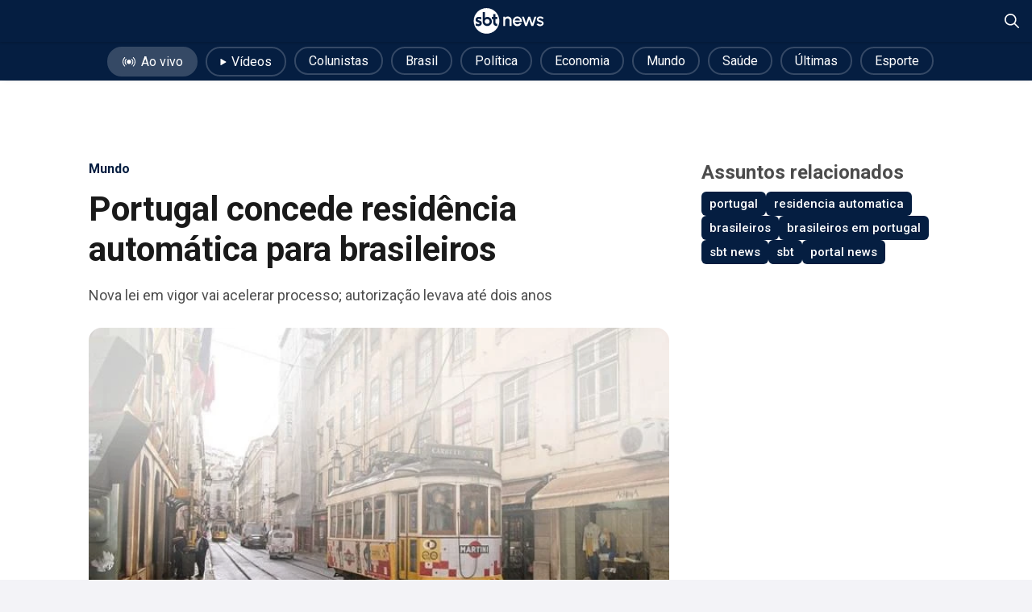

--- FILE ---
content_type: text/html; charset=utf-8
request_url: https://sbtnews.sbt.com.br/noticia/mundo/240960-portugal-concede-residencia-automatica-para-brasileiros
body_size: 60498
content:
<!DOCTYPE html><html lang="pt-br"><head><meta charSet="utf-8"/><meta name="viewport" content="width=device-width, initial-scale=1, maximum-scale=5"/><link rel="preload" as="image" imageSrcSet="/_next/image?url=https%3A%2F%2Fsbt-news-assets-prod.s3.sa-east-1.amazonaws.com%2FBonde_em_uma_rua_de_paralelepipedo_com_uma_vitrine_de_roupas_ao_lado_e_outros_automoveis_ao_fundo_0337332d6e.jpg&amp;w=750&amp;q=90 1x, /_next/image?url=https%3A%2F%2Fsbt-news-assets-prod.s3.sa-east-1.amazonaws.com%2FBonde_em_uma_rua_de_paralelepipedo_com_uma_vitrine_de_roupas_ao_lado_e_outros_automoveis_ao_fundo_0337332d6e.jpg&amp;w=1920&amp;q=90 2x" fetchPriority="high"/><link rel="stylesheet" href="/_next/static/css/387ca303499656dd.css" data-precedence="next"/><link rel="stylesheet" href="/_next/static/css/b965f95e2760e70a.css" data-precedence="next"/><link rel="stylesheet" href="/_next/static/css/256ce57f11bf9ac1.css" data-precedence="next"/><link rel="stylesheet" href="/_next/static/css/5e6b4dd60480136a.css" data-precedence="next"/><link rel="stylesheet" href="/_next/static/css/b1b99e356b91284d.css" data-precedence="next"/><link rel="stylesheet" href="/_next/static/css/db20fe2f71fc4f69.css" data-precedence="next"/><link rel="stylesheet" href="/_next/static/css/41d65c84164bf1ef.css" data-precedence="next"/><link rel="preload" as="script" fetchPriority="low" href="/_next/static/chunks/webpack-a73ffea827b26157.js"/><script src="/_next/static/chunks/fd9d1056-9fd01bfc1fee2876.js" async=""></script><script src="/_next/static/chunks/2117-8f99b22f0cac39a6.js" async=""></script><script src="/_next/static/chunks/main-app-852145c3d8291579.js" async=""></script><script src="/_next/static/chunks/ee560e2c-cd3e5d5bdcca37fd.js" async=""></script><script src="/_next/static/chunks/2972-08f56503334cef92.js" async=""></script><script src="/_next/static/chunks/5878-782da9a224953127.js" async=""></script><script src="/_next/static/chunks/6001-d54eed21c23aa822.js" async=""></script><script src="/_next/static/chunks/9464-5843b290826ceee7.js" async=""></script><script src="/_next/static/chunks/6704-f6f236950383c28e.js" async=""></script><script src="/_next/static/chunks/1056-8c47df113587a115.js" async=""></script><script src="/_next/static/chunks/4921-2bb83f9fc02c5cc5.js" async=""></script><script src="/_next/static/chunks/app/noticia/%5Bcategory%5D/%5Bslug%5D/page-f2eb19820079f327.js" async=""></script><script src="/_next/static/chunks/2062-30ff82b5d9ba5ef6.js" async=""></script><script src="/_next/static/chunks/app/layout-3fb830611f7c5da4.js" async=""></script><script src="/_next/static/chunks/app/not-found-d27f749b617c434f.js" async=""></script><link rel="preload" href="//imasdk.googleapis.com/js/sdkloader/ima3.js" as="script"/><link rel="preload" href="https://www.youtube.com/iframe_api?ima=1" as="script"/><link rel="preload" href="/scripts/insider-sw-sdk.js" as="script"/><link rel="preload" href="https://www.googletagmanager.com/gtag/js?id=UA-166831087-2" as="script"/><link rel="dns-prefetch" href="//adservice.google.com"/><link rel="preconnect" href="//adservice.google.com"/><link rel="dns-prefetch" href="https://www.googletagmanager.com/"/><link rel="alternate" hrefLang="pt" href="https://sbtnews.sbt.com.br"/><link rel="manifest" href="/manifest.json"/><link rel="icon" href="/favicon.ico" type="image/x-icon"/><title>Portugal concede residência automática para brasileiros - SBT News</title><meta name="description" content="Nova lei em vigor vai acelerar processo; autorização levava até dois anos"/><meta name="creator" content="SBT"/><meta name="robots" content="index, follow"/><meta name="googlebot" content="index, follow, max-video-preview:-1, max-image-preview:large, max-snippet:-1"/><meta name="category" content="article"/><link rel="canonical" href="https://sbtnews.sbt.com.br/noticia/mundo/240960-portugal-concede-residencia-automatica-para-brasileiros"/><meta property="og:title" content="Portugal concede residência automática para brasileiros - SBT News"/><meta property="og:description" content="Nova lei em vigor vai acelerar processo; autorização levava até dois anos"/><meta property="og:url" content="https://sbtnews.sbt.com.br/noticia/mundo/240960-portugal-concede-residencia-automatica-para-brasileiros"/><meta property="og:site_name" content="SBT News"/><meta property="og:locale" content="pt_BR"/><meta property="og:image" content="https://sbt-news-assets-prod.s3.sa-east-1.amazonaws.com/Bonde_em_uma_rua_de_paralelepipedo_com_uma_vitrine_de_roupas_ao_lado_e_outros_automoveis_ao_fundo_0337332d6e.jpg"/><meta property="og:image:width" content="640"/><meta property="og:image:height" content="440"/><meta property="og:type" content="article"/><meta property="article:published_time" content="2023-03-03T12:28:00.000Z"/><meta property="article:modified_time" content="2023-10-31T16:37:02.497Z"/><meta property="article:author" content="SBT"/><meta name="twitter:card" content="summary_large_image"/><meta name="twitter:site" content="SBT News"/><meta name="twitter:creator" content="SBT"/><meta name="twitter:title" content="Portugal concede residência automática para brasileiros - SBT News"/><meta name="twitter:description" content="Nova lei em vigor vai acelerar processo; autorização levava até dois anos"/><meta name="twitter:image" content="https://sbt-news-assets-prod.s3.sa-east-1.amazonaws.com/Bonde_em_uma_rua_de_paralelepipedo_com_uma_vitrine_de_roupas_ao_lado_e_outros_automoveis_ao_fundo_0337332d6e.jpg"/><meta property="al:ios:app_store_id" content="id1668556924"/><meta property="al:android:app_name" content="SBT News"/><meta property="al:android:package" content="br.com.sbt.sbtnews"/><link rel="shortcut icon" href="https://sbt-news-static.s3.amazonaws.com/android-launchericon-48-48.png"/><link rel="icon" href="https://sbt-news-static.s3.amazonaws.com/android-launchericon-48-48.png"/><link rel="apple-touch-icon" href="https://sbt-news-static.s3.amazonaws.com/android-launchericon-192-192.png"/><link rel="apple-touch-icon" href="/apple-icon-x3.png" sizes="192x192" type="image/png"/><link rel="apple-touch-icon-precomposed" href="https://sbt-news-static.s3.amazonaws.com/android-launchericon-48-48.png"/><meta name="next-size-adjust"/><!--$!--><template data-dgst="BAILOUT_TO_CLIENT_SIDE_RENDERING"></template><!--/$--> <!-- --><script id="Organization" type="application/ld+json">{"@context":"https://schema.org","@type":"Organization","name":"SBT News","url":"https://sbtnews.sbt.com.br","image":{"@type":"ImageObject","caption":"SBT News brand image","height":630,"width":1200,"url":"https://sbtnews.sbt.com.br/images/sbtnews_brand.png"},"logo":{"@type":"ImageObject","caption":"SBT News Logo","height":192,"width":192,"url":"https://sbtnews.sbt.com.br/images/statics/news-logo-vertical.png"},"description":"O fato como ele é. Notícias 24h, Ao Vivo, do Brasil e do Mundo sobre política, economia, internacional, saúde, tecnologia, educação e meio ambiente.","sameAs":["https://www.facebook.com/sbtnewsoficial","https://www.instagram.com/sbtnews","https://www.whatsapp.com/channel/0029Va8wNtJK5cDGdsULg01V","https://www.linkedin.com/showcase/sbtnews/","https://x.com/sbtnews","https://www.youtube.com/@SBTNews","https://www.tiktok.com/@sbtnews","https://www.kwai.com/@sbtnews","https://www.threads.com/@sbtnews","https://profile.google.com/cp/Cg0vZy8xMXNmN3Nwdnlq","https://pt.wikipedia.org/wiki/SBT_News"]}</script><script>(self.__next_s=self.__next_s||[]).push(["//imasdk.googleapis.com/js/sdkloader/ima3.js",{}])</script><script>(self.__next_s=self.__next_s||[]).push(["https://www.youtube.com/iframe_api?ima=1",{}])</script><script src="/_next/static/chunks/polyfills-42372ed130431b0a.js" noModule=""></script></head><body class="news-body"><noscript><iframe title="Google Tag Manager" loading="lazy" src="https://www.googletagmanager.com/ns.html?id=GTM-WLGXMW" height="0" width="0" style="display:none;visibility:hidden"></iframe></noscript><main style="min-height:740px" class="__variable_ef116d __variable_0cb770"><script type="application/ld+json">{"@context":"http://schema.org","@type":"ClaimReview","url":"https://sbtnews.sbt.com.br/noticia/mundo/240960-portugal-concede-residencia-automatica-para-brasileiros","author":{"@type":"Organization","name":"SBTNEWS"},"claimReviewed":"Alegação revisada","reviewRating":{"@type":"Rating","ratingValue":"4","bestRating":"5","worstRating":"1","alternateName":"Verdadeiro"},"itemReviewed":{"@type":"CreativeWork","author":{"@type":"Person","name":"Wagner Lauria Jr."},"datePublished":"03/03/2023 às 09h28","headline":"Portugal concede residência automática para brasileiros","description":"Nova lei em vigor vai acelerar processo; autorização levava até dois anos","url":"https://sbtnews.sbt.com.br/noticia/mundo/240960-portugal-concede-residencia-automatica-para-brasileiros"}}</script><div class="fixedHeader"><header><div style="background-color:#051E41" class="app-header-container"><div class="app-hc-left-component"><!--$--><!--$!--><template data-dgst="BAILOUT_TO_CLIENT_SIDE_RENDERING"></template><!--/$--><!--/$--></div><div class="app-hc-center-component"><a class="headerLogoLink" href="/"><svg xmlns="http://www.w3.org/2000/svg" width="88" height="32" viewBox="0 0 571 210" fill="none" preserveAspectRatio="xMidYMid meet" shape-rendering="geometricprecision" text-rendering="optimizeLegibility"><path d="M104.721 0.453491C47.0585 0.453491 0.313416 47.1767 0.313416 104.812C0.313416 162.448 47.0585 209.171 104.721 209.171C162.384 209.171 209.129 162.448 209.129 104.812C209.129 47.1767 162.384 0.453491 104.721 0.453491ZM63.7954 132.769C62.4732 135.692 60.5852 138.28 58.1864 140.453C55.7825 142.63 52.8528 144.307 49.4924 145.449C46.147 146.58 42.396 147.156 38.3445 147.156C34.7637 147.156 31.2481 146.815 27.8927 146.144C25.2284 145.614 19.5193 143.767 17.2857 143.031C16.7298 142.851 16.3642 142.335 16.3642 141.754V127.393C16.3642 125.706 17.6913 125.226 19.0185 125.706C22.9047 127.118 30.0562 130.427 38.68 130.507C42.4761 130.542 45.2155 129.631 46.8331 127.909C47.7296 126.953 48.1903 125.581 48.1402 124.044C48.1152 123.298 47.995 122.618 47.7847 122.032C47.5843 121.471 47.1436 120.981 46.4425 120.54C45.6112 120.025 44.4393 119.469 42.9619 118.883C41.4395 118.288 39.4162 117.662 36.9473 117.016C29.5203 114.989 24.0566 112.231 20.6962 108.817C17.2757 105.338 15.5379 100.713 15.5379 95.0712C15.5379 91.6373 16.2089 88.4437 17.5311 85.5704C18.8482 82.7022 20.7112 80.2043 23.065 78.1319C25.4037 76.0796 28.2383 74.4578 31.4935 73.3165C34.7337 72.1802 38.3195 71.6095 42.1556 71.6095C45.2856 71.6095 48.3005 71.8448 51.095 72.3704C56.3434 73.3515 58.3917 74.0723 60.7104 74.8732C61.2663 75.0635 61.6519 75.569 61.6519 76.1597V89.8353C61.6519 91.7625 60.5602 92.1079 59.5936 91.7625C57.9059 91.1618 54.9762 90.1456 51.6509 89.2146C48.6511 88.3736 45.7364 87.9281 42.9769 87.9281C39.882 87.9281 37.418 88.5388 35.6602 89.7452C33.9925 90.8865 33.1812 92.4132 33.1812 94.4105C33.1812 96.1224 34.0977 97.3138 36.0708 98.1597C36.5967 98.37 37.0825 98.5602 37.5182 98.7204C37.9489 98.8806 38.4947 99.0708 39.1408 99.286C39.7818 99.5013 40.6832 99.7666 41.9052 100.097C43.1322 100.432 44.865 100.938 47.0585 101.594C50.1735 102.485 52.7376 103.426 54.6607 104.387C56.6188 105.368 58.2615 106.514 59.5486 107.791C61.4917 109.623 63.0442 111.875 64.1409 114.468C65.2327 117.061 65.7886 119.884 65.7886 122.868C65.7886 126.512 65.1225 129.846 63.8004 132.774L63.7954 132.769ZM144.871 123.744C142.897 128.244 140.178 132.239 136.788 135.617C133.397 139.001 129.361 141.714 124.793 143.677C120.206 145.654 115.308 146.65 110.23 146.65C104.015 146.65 98.0304 145.138 92.4414 142.15C86.8524 139.166 82.3502 135.077 79.0649 129.996C77.9381 128.199 76.9966 126.432 76.2554 124.73C75.5092 123.018 74.9032 121.091 74.4525 119.008C74.0018 116.941 73.6863 114.553 73.521 111.92C73.3557 109.322 73.2706 106.214 73.2706 102.68V34.7425C73.2706 33.9967 73.8766 33.396 74.6178 33.396H90.2328C90.979 33.396 91.58 34.0017 91.58 34.7425V78.6025C97.6948 74.2926 104.32 72.1051 111.307 72.1051C116.159 72.1051 120.882 73.1062 125.349 75.0835C129.801 77.0557 133.718 79.7688 136.988 83.1527C140.248 86.5265 142.902 90.486 144.871 94.9311C146.849 99.3962 147.85 104.232 147.85 109.297C147.85 114.363 146.844 119.229 144.866 123.744H144.871ZM180.538 125.651C182.331 127.518 185.721 128.519 190.619 128.624H191.375C192.121 128.624 192.722 129.23 192.722 129.971V145.083C192.722 145.829 192.116 146.43 191.375 146.43H189.112C178.68 146.43 170.712 143.156 165.419 136.704C163.33 134.076 161.808 131.057 160.886 127.713C159.975 124.415 159.514 120.095 159.514 114.879V89.4599H148.782C148.036 89.4599 147.435 88.8542 147.435 88.1133V73.0061C147.435 72.2603 148.041 71.6596 148.782 71.6596H159.514V50.4054C159.514 49.6595 160.12 49.0588 160.861 49.0588H176.476C177.223 49.0588 177.824 49.6595 177.824 50.4054V71.6596H191.37C192.116 71.6596 192.717 72.2653 192.717 73.0061V88.1133C192.717 88.8592 192.111 89.4599 191.37 89.4599H177.824V115.044C177.824 120.21 178.735 123.774 180.533 125.646L180.538 125.651Z" fill="#fff"></path><path d="M123.947 95.5017C122.229 93.7847 120.136 92.4082 117.722 91.407C115.308 90.4159 112.704 89.9103 109.98 89.9103C107.255 89.9103 104.696 90.3859 102.397 91.327C100.104 92.268 98.0654 93.6146 96.3426 95.3365C94.6149 97.0635 93.2377 99.1058 92.2411 101.408C91.2495 103.701 90.7487 106.189 90.7487 108.802C90.7487 111.645 91.2244 114.308 92.171 116.721C93.1125 119.134 94.4696 121.281 96.1924 123.108C97.9152 124.935 99.9535 126.362 102.247 127.353C104.536 128.344 107.08 128.845 109.809 128.845C112.539 128.845 115.148 128.339 117.552 127.348C119.961 126.352 122.084 124.975 123.867 123.248C125.635 121.531 127.037 119.439 128.034 117.036C129.03 114.628 129.531 112.026 129.531 109.297C129.531 106.569 129.03 104.001 128.034 101.649C127.037 99.291 125.66 97.2237 123.937 95.5017H123.947Z" fill="#fff"></path><path d="M308.509 146.094H292.828V102.69C292.828 92.5934 284.685 84.4541 274.584 84.4541C264.483 84.4541 256.34 92.5934 256.34 102.69V146.094H240.66V70.7335H256.34V78.7226C261.618 72.5456 269.531 68.6261 278.355 68.6261C295.017 68.6261 308.514 82.1165 308.514 98.7704V146.094H308.509Z" fill="#fff"></path><path d="M318.004 108.416C318.004 86.4114 334.891 68.6261 355.699 68.6261C378.771 68.6261 395.583 89.4248 392.944 113.918H334.816C336.699 124.395 344.767 132.304 355.699 132.379C363.312 132.379 369.872 128.309 373.869 121.601L389.779 125.296C383.749 138.711 370.779 148.052 355.699 148.052C334.891 148.052 318.004 130.266 318.004 108.411V108.416ZM377.114 101.934C375.531 91.1568 366.557 82.4919 355.704 82.4919C344.852 82.4919 336.103 90.9315 334.295 101.934H377.119H377.114Z" fill="#fff"></path><path d="M512.076 131.322L525.422 125.596C527.46 129.741 534.316 134.036 541.558 134.036C548.8 134.036 555.13 130.872 555.13 124.84C555.13 118.208 547.362 116.701 540.727 114.969C525.798 111.58 513.813 105.098 513.813 91.7574C513.813 77.291 527.005 68.1706 541.633 68.1706C553.697 68.1706 564.4 73.5968 569.753 82.562L557.313 89.9454C554.975 85.4252 548.945 82.0314 542.915 81.731C535.073 81.4307 528.517 84.5943 528.517 91.377C528.517 98.1597 536.51 98.6854 544.122 101.098C557.468 105.468 569.984 111.8 569.678 124.61C569.678 138.776 555.205 148.422 539.975 147.521C527.986 146.84 516.227 140.813 512.081 131.318L512.076 131.322Z" fill="#fff"></path><path d="M418.565 146.094L393.31 70.7335H408.689L426.483 123.634L444.126 70.7335H459.957L477.6 123.634L495.319 70.7335H510.698L485.518 146.094H469.763L451.969 92.8187L434.175 146.094H418.57H418.565Z" fill="#fff"></path></svg></a></div><div class="app-hc-right-component"><div></div><div class="search-actions"><div style="width:18px;height:18px" id="header-search-close-icon" class="hidden" title="Fechar pesquisa"><svg viewBox="0 0 18 18" fill="none"><path d="M9 10.4483L1.75862 17.6897C1.55172 17.8965 1.31034 18 1.03448 18C0.758621 18 0.517241 17.8965 0.310345 17.6897C0.103448 17.4828 0 17.2414 0 16.9655C0 16.6897 0.103448 16.4483 0.310345 16.2414L7.55172 9L0.310345 1.75862C0.103448 1.55172 0 1.31034 0 1.03448C0 0.758621 0.103448 0.517241 0.310345 0.310345C0.517241 0.103448 0.758621 0 1.03448 0C1.31034 0 1.55172 0.103448 1.75862 0.310345L9 7.55172L16.2414 0.310345C16.4483 0.103448 16.6897 0 16.9655 0C17.2414 0 17.4828 0.103448 17.6897 0.310345C17.8965 0.517241 18 0.758621 18 1.03448C18 1.31034 17.8965 1.55172 17.6897 1.75862L10.4483 9L17.6897 16.2414C17.8965 16.4483 18 16.6897 18 16.9655C18 17.2414 17.8965 17.4828 17.6897 17.6897C17.4828 17.8965 17.2414 18 16.9655 18C16.6897 18 16.4483 17.8965 16.2414 17.6897L9 10.4483Z" fill="white"></path></svg></div><div style="width:18px;height:18px" id="header-search-search-icon" class="" title="Abrir pesquisa"><svg viewBox="0 0 18 18" fill="#F00" xmlns="http://www.w3.org/2000/svg"><path fill="white" d="M17.7361 16.5586L13.0205 11.8477C14.0411 10.6172 14.6041 9.03516 14.6041 7.3125C14.6041 3.30469 11.2962 0 7.28446 0C3.23754 0 0 3.30469 0 7.3125C0 11.3555 3.27273 14.625 7.28446 14.625C8.97361 14.625 10.5572 14.0625 11.824 13.043L16.5396 17.7539C16.7155 17.9297 16.9267 18 17.173 18C17.3842 18 17.5953 17.9297 17.7361 17.7539C18.088 17.4375 18.088 16.9102 17.7361 16.5586ZM1.68915 7.3125C1.68915 4.21875 4.18768 1.6875 7.31965 1.6875C10.4164 1.6875 12.9501 4.21875 12.9501 7.3125C12.9501 10.4414 10.4164 12.9375 7.31965 12.9375C4.18768 12.9375 1.68915 10.4414 1.68915 7.3125Z"></path></svg></div></div></div></div><div id="header-search-container" class="search-component-container" style="background-color:#051E41;display:none"><form id="header-search-form" class="search-component-input" style="background-color:rgba(255,255,255,0.1)"><button type="submit" class="search-component-icon"><div style="width:16px;height:16px" id="header-search-form-icon" title="Buscar"><svg viewBox="0 0 18 18" fill="#F00" xmlns="http://www.w3.org/2000/svg"><path fill="rgba(255, 255, 255, 0.5)" d="M17.7361 16.5586L13.0205 11.8477C14.0411 10.6172 14.6041 9.03516 14.6041 7.3125C14.6041 3.30469 11.2962 0 7.28446 0C3.23754 0 0 3.30469 0 7.3125C0 11.3555 3.27273 14.625 7.28446 14.625C8.97361 14.625 10.5572 14.0625 11.824 13.043L16.5396 17.7539C16.7155 17.9297 16.9267 18 17.173 18C17.3842 18 17.5953 17.9297 17.7361 17.7539C18.088 17.4375 18.088 16.9102 17.7361 16.5586ZM1.68915 7.3125C1.68915 4.21875 4.18768 1.6875 7.31965 1.6875C10.4164 1.6875 12.9501 4.21875 12.9501 7.3125C12.9501 10.4414 10.4164 12.9375 7.31965 12.9375C4.18768 12.9375 1.68915 10.4414 1.68915 7.3125Z"></path></svg></div></button><input id="header-search-input" class="search-component-input" placeholder="O que você procura?" type="text" name="search" value=""/></form></div></header><!--$--><!--/$--></div><div class="article_article_body__y_DJ0"><script type="application/ld+json">{"@context":"https://schema.org","@type":"NewsArticle","mainEntityOfPage":"https://sbtnews.sbt.com.br/noticia/mundo/240960-portugal-concede-residencia-automatica-para-brasileiros","headline":"Portugal concede residência automática para brasileiros","alternativeHeadline":"Nova lei em vigor vai acelerar processo; autorização levava até dois anos","description":"Nova lei em vigor vai acelerar processo; autorização levava até dois anos","url":"https://sbtnews.sbt.com.br/noticia/mundo/240960-portugal-concede-residencia-automatica-para-brasileiros","isAccessibleForFree":true,"articleBody":"A CLPL (Comunidade de Países de Língua Portuguesa) alterou o modelo de autorização de residência, no último dia 1º, e acelerou o processo de muitos brasileiros que moram em Portugal.\n\n+ Leia as últimas notícias no SBT News\n\nDe acordo com a nova lei, os imigrantes vindos do Brasil e que estão com processo de manifestação de interesse pendentes, terão autorização concedida de residir legalmente por um ano no país. A legalização costumava vir em até dois anos.\n\nCom a regularização, brasileiros terão direito de alugar um imóvel, trabalhar e se inscrever em cursos legalmente. Segundo o ministro de Administração Interna, José Luís Carneiro, todos os países do CLPL terão um \"estatuto de proteção de até um ano\" equivalente a refugiados da Guerra da Ucrânia.\n\nAlém do Brasil, pessoas originárias da Angola, Cabo Verde, Guiné-Bissau, Guiné Equatorial, Moçambique, São Tomé e Príncipe e Timor Leste, serão beneficiados pela nova legislação. Todos as nações tem o português como idioma oficial. O novo modelo se aplica apenas a imigrantes destes paises, que entraram legalmente no território português.","keywords":"portugal,residencia automatica,brasileiros,brasileiros em portugal,sbt news,sbt,portal news","articleSection":"mundo","image":{"@type":"ImageObject","width":720,"height":495,"url":"https://sbt-news-assets-prod.s3.sa-east-1.amazonaws.com/Bonde_em_uma_rua_de_paralelepipedo_com_uma_vitrine_de_roupas_ao_lado_e_outros_automoveis_ao_fundo_0337332d6e.jpg"},"datePublished":"2023-03-03T12:28:00.000Z","dateModified":"2023-10-31T16:37:02.497Z","author":[{"@type":"Person","name":"Wagner Lauria Jr."}],"publisher":{"@context":"https://schema.org","@type":"Organization","name":"SBT News","url":"https://sbtnews.sbt.com.br","image":{"@type":"ImageObject","caption":"SBT News brand image","height":630,"width":1200,"url":"https://sbtnews.sbt.com.br/images/sbtnews_brand.png"},"logo":{"@type":"ImageObject","caption":"SBT News Logo","height":192,"width":192,"url":"https://sbtnews.sbt.com.br/images/statics/news-logo-vertical.png"},"description":"O fato como ele é. Notícias 24h, Ao Vivo, do Brasil e do Mundo sobre política, economia, internacional, saúde, tecnologia, educação e meio ambiente.","sameAs":["https://www.facebook.com/sbtnewsoficial","https://www.instagram.com/sbtnews","https://www.whatsapp.com/channel/0029Va8wNtJK5cDGdsULg01V","https://www.linkedin.com/showcase/sbtnews/","https://x.com/sbtnews","https://www.youtube.com/@SBTNews","https://www.tiktok.com/@sbtnews","https://www.kwai.com/@sbtnews","https://www.threads.com/@sbtnews","https://profile.google.com/cp/Cg0vZy8xMXNmN3Nwdnlq","https://pt.wikipedia.org/wiki/SBT_News"]}}</script><div style="width:100%"><div class="navEditorialsContainer"><nav class="editorialContainer"><div class="head-carousel-container carousel-container"><div class="head-block-items carousel-container"><div class="head-carousel-items carousel-track carousel-items" style="column-gap:0"><ul class="navEditorialList"><li><a href="/videos/ao-vivo"><span class="liveButton"><div style="margin-right:6px;margin-top:2px"><svg xmlns="http://www.w3.org/2000/svg" width="18" height="12" viewBox="0 0 24 18" fill="none"><path d="M16.0018 8.65096C16.0018 9.44185 15.7672 10.215 15.3278 10.8726C14.8884 11.5302 14.2639 12.0427 13.5332 12.3454C12.8025 12.648 11.9985 12.7272 11.2228 12.5729C10.4471 12.4186 9.7346 12.0378 9.17535 11.4785C8.61611 10.9193 8.23526 10.2068 8.08096 9.43109C7.92667 8.6554 8.00586 7.85137 8.30852 7.12068C8.61118 6.38999 9.12372 5.76546 9.78132 5.32607C10.4389 4.88667 11.212 4.65215 12.0029 4.65215C13.0635 4.65215 14.0806 5.07345 14.8305 5.82337C15.5805 6.5733 16.0018 7.59041 16.0018 8.65096ZM20.0006 8.65096C20.003 6.68341 19.2777 4.78447 17.9642 3.31954C17.8947 3.23938 17.8099 3.17384 17.7149 3.12675C17.6198 3.07965 17.5163 3.05195 17.4104 3.04525C17.3045 3.03854 17.1984 3.05297 17.0981 3.0877C16.9979 3.12242 16.9055 3.17675 16.8265 3.24751C16.7474 3.31827 16.6832 3.40406 16.6377 3.49987C16.5921 3.59568 16.566 3.6996 16.561 3.80557C16.556 3.91155 16.5721 4.01747 16.6084 4.11716C16.6447 4.21684 16.7005 4.30831 16.7725 4.38623C17.8216 5.55924 18.4016 7.07775 18.4016 8.65146C18.4016 10.2252 17.8216 11.7437 16.7725 12.9167C16.635 13.0753 16.5654 13.2816 16.5787 13.4911C16.5919 13.7006 16.687 13.8965 16.8434 14.0365C16.9998 14.1765 17.205 14.2494 17.4147 14.2394C17.6243 14.2295 17.8217 14.1375 17.9642 13.9834C19.2775 12.5179 20.0028 10.6188 20.0006 8.65096ZM7.23335 4.38623C7.30536 4.30831 7.36115 4.21684 7.39747 4.11716C7.43378 4.01747 7.4499 3.91155 7.44488 3.80557C7.43986 3.6996 7.4138 3.59568 7.36823 3.49987C7.32265 3.40406 7.25847 3.31827 7.17942 3.24751C7.10037 3.17675 7.00803 3.12242 6.90777 3.0877C6.80752 3.05297 6.70136 3.03854 6.59548 3.04525C6.48959 3.05195 6.3861 3.07965 6.29103 3.12675C6.19596 3.17384 6.1112 3.23938 6.04171 3.31954C4.72889 4.78525 4.00296 6.68377 4.00296 8.65146C4.00296 10.6191 4.72889 12.5177 6.04171 13.9834C6.18418 14.1375 6.38154 14.2295 6.59121 14.2394C6.80089 14.2494 7.00606 14.1765 7.16246 14.0365C7.31886 13.8965 7.41395 13.7006 7.42722 13.4911C7.44048 13.2816 7.37085 13.0753 7.23335 12.9167C6.18323 11.7442 5.60256 10.2255 5.60256 8.65146C5.60256 7.07744 6.18323 5.55874 7.23335 4.38623ZM23.0567 3.98634C22.4714 2.5963 21.6281 1.32968 20.5714 0.253452C20.4986 0.175584 20.4109 0.113064 20.3136 0.0695701C20.2162 0.026076 20.1111 0.00248553 20.0046 0.000186037C19.898 -0.00211346 19.792 0.0169242 19.6928 0.0561799C19.5937 0.0954355 19.5034 0.154117 19.4273 0.228772C19.3512 0.303427 19.2908 0.39255 19.2496 0.490898C19.2084 0.589247 19.1873 0.694836 19.1875 0.801456C19.1878 0.908077 19.2093 1.01358 19.2509 1.11175C19.2925 1.20992 19.3533 1.29879 19.4297 1.37312C21.3359 3.31518 22.4038 5.92773 22.4038 8.64896C22.4038 11.3702 21.3359 13.9827 19.4297 15.9248C19.356 15.9998 19.2977 16.0885 19.2582 16.186C19.2187 16.2835 19.1988 16.3878 19.1997 16.493C19.2005 16.5982 19.222 16.7022 19.2631 16.799C19.3041 16.8959 19.3638 16.9837 19.4387 17.0575C19.5137 17.1312 19.6025 17.1895 19.6999 17.229C19.7974 17.2685 19.9018 17.2884 20.0069 17.2876C20.1121 17.2867 20.2161 17.2652 20.3129 17.2242C20.4098 17.1831 20.4976 17.1234 20.5714 17.0485C22.2271 15.3576 23.3464 13.2153 23.7885 10.8904C24.2307 8.56561 23.9761 6.16195 23.0567 3.98135V3.98634ZM2.42278 12.6978C1.62366 10.8087 1.40172 8.72537 1.78493 6.71037C2.16815 4.69537 3.13937 2.83894 4.57614 1.37512C4.72488 1.22373 4.80739 1.01944 4.80552 0.807217C4.80364 0.594988 4.71754 0.392198 4.56614 0.243455C4.41475 0.094713 4.21047 0.0122037 3.99824 0.0140785C3.78601 0.0159533 3.58322 0.102058 3.43448 0.253452C1.23332 2.49432 0 5.50985 0 8.65096C0 11.7921 1.23332 14.8076 3.43448 17.0485C3.50731 17.1263 3.59498 17.1889 3.69232 17.2324C3.78967 17.2758 3.89473 17.2994 4.00133 17.3017C4.10792 17.304 4.2139 17.285 4.31303 17.2457C4.41216 17.2065 4.50244 17.1478 4.57857 17.0732C4.65469 16.9985 4.71511 16.9094 4.75629 16.811C4.79747 16.7127 4.81856 16.6071 4.81834 16.5005C4.81811 16.3938 4.79657 16.2883 4.75497 16.1902C4.71338 16.092 4.65258 16.0031 4.57614 15.9288C3.6611 14.9972 2.93048 13.9009 2.42278 12.6978Z" fill="#fff"></path></svg></div>Ao vivo</span></a></li><li><a href="/videos"><span><div style="margin-right:6px;margin-bottom:2px"><svg width="8" height="8" viewBox="0 0 8 9" fill="none" xmlns="http://www.w3.org/2000/svg"><path d="M0 8.49976V0.499978C0 0.315583 0.116 0.146155 0.30179 0.059157C0.487581 -0.0278406 0.713067 -0.0183077 0.888381 0.0839561L7.74552 4.08385C7.9045 4.17658 8 4.33267 8 4.49987C8 4.66706 7.90453 4.82316 7.74552 4.91589L0.888381 8.91578C0.512953 9.13481 0 8.90218 0 8.49976Z" fill="#fff"></path></svg></div>Vídeos</span></a></li><li><a href="/colunistas"><span>Colunistas</span></a></li><li><a href="/noticias/brasil"><span>Brasil</span></a></li><li><a href="/noticias/politica"><span>Política</span></a></li><li><a href="/noticias/economia"><span>Economia</span></a></li><li><a href="/noticias/mundo"><span>Mundo</span></a></li><li><a href="/noticias/saude"><span>Saúde</span></a></li><li><a href="/noticias"><span>Últimas</span></a></li><li><a target="_blank" href="https://sports.sbt.com.br/"><span>Esporte</span></a></li></ul></div></div><button class="head-carousel-button-left carousel-button carousel-button-left hidden" aria-label="Voltar"><span class="carousel-button-left-blur"></span><span class="head-icon"><div style="width:10px;height:17.5px"><svg width="100%" height="100%" viewBox="0 0 8 14" fill="none" xmlns="http://www.w3.org/2000/svg"><path d="M8 7.01797C8 7.14126 7.97938 7.25427 7.93815 7.35701C7.89692 7.45975 7.82476 7.56249 7.72168 7.66523L1.59865 13.7679C1.43372 13.9323 1.2121 14.0094 0.933782 13.9991C0.655462 13.9888 0.433837 13.9015 0.268907 13.7371C0.0627446 13.5316 -0.0248739 13.3107 0.00605044 13.0744C0.0369748 12.8381 0.134902 12.6275 0.299832 12.4426L5.74252 7.01797L0.299832 1.59335C0.134902 1.42897 0.0421286 1.20808 0.0215124 0.930681C0.000896145 0.653286 0.0936697 0.432396 0.299832 0.268014C0.464762 0.0625353 0.681232 -0.0247917 0.949244 0.00602913C1.21725 0.0368509 1.44403 0.134453 1.62958 0.298835L7.72168 6.37072C7.82476 6.47346 7.89692 6.5762 7.93815 6.67893C7.97938 6.78167 8 6.89469 8 7.01797Z" fill="#fff"></path></svg></div></span></button><button class="head-carousel-button-right carousel-button carousel-button-right" aria-label="Avançar"><span class="carousel-button-right-blur"></span><span class="head-icon"><div style="width:10px;height:17.5px"><svg width="100%" height="100%" viewBox="0 0 8 14" fill="none" xmlns="http://www.w3.org/2000/svg"><path d="M8 7.01797C8 7.14126 7.97938 7.25427 7.93815 7.35701C7.89692 7.45975 7.82476 7.56249 7.72168 7.66523L1.59865 13.7679C1.43372 13.9323 1.2121 14.0094 0.933782 13.9991C0.655462 13.9888 0.433837 13.9015 0.268907 13.7371C0.0627446 13.5316 -0.0248739 13.3107 0.00605044 13.0744C0.0369748 12.8381 0.134902 12.6275 0.299832 12.4426L5.74252 7.01797L0.299832 1.59335C0.134902 1.42897 0.0421286 1.20808 0.0215124 0.930681C0.000896145 0.653286 0.0936697 0.432396 0.299832 0.268014C0.464762 0.0625353 0.681232 -0.0247917 0.949244 0.00602913C1.21725 0.0368509 1.44403 0.134453 1.62958 0.298835L7.72168 6.37072C7.82476 6.47346 7.89692 6.5762 7.93815 6.67893C7.97938 6.78167 8 6.89469 8 7.01797Z" fill="#fff"></path></svg></div></span></button></div><!--$--><!--/$--></nav></div></div><div class="styles_noticePage_container__zMIML"><div class="styles_noticePage_topAdWrapper__BtyPo"><!--$!--><template data-dgst="BAILOUT_TO_CLIENT_SIDE_RENDERING"></template><div style="height:100px;width:100%"></div><!--/$--></div><section class="styles_noticePage_section__CUZ1W"><article class="styles_noticePage_article__QzHfL"><div class="styles_noticeHeader_container__VCIh5"><div style="max-width:800px" class="uiArticleHeaderContainer"><span style="color:var(--primary-sbtnews)" class="uiArticleLabel">Mundo</span><h1 class="uiArticleHeadline">Portugal concede residência automática para brasileiros</h1><h2 class="uiShortDescription">Nova lei em vigor vai acelerar processo; autorização levava até dois anos</h2><div class="uiCoverContainer"><figure class="styles_noticeHeader_figure__TwHb_ "><img alt="Imagem da noticia Portugal concede residência automática para brasileiros" fetchPriority="high" width="720" height="495" decoding="async" data-nimg="1" class="styles_noticeHeader_figureImage__rchjZ styles_noticeHeader_figureImage_defaultAspectRatio__bAi9g" style="color:transparent" srcSet="/_next/image?url=https%3A%2F%2Fsbt-news-assets-prod.s3.sa-east-1.amazonaws.com%2FBonde_em_uma_rua_de_paralelepipedo_com_uma_vitrine_de_roupas_ao_lado_e_outros_automoveis_ao_fundo_0337332d6e.jpg&amp;w=750&amp;q=90 1x, /_next/image?url=https%3A%2F%2Fsbt-news-assets-prod.s3.sa-east-1.amazonaws.com%2FBonde_em_uma_rua_de_paralelepipedo_com_uma_vitrine_de_roupas_ao_lado_e_outros_automoveis_ao_fundo_0337332d6e.jpg&amp;w=1920&amp;q=90 2x" src="/_next/image?url=https%3A%2F%2Fsbt-news-assets-prod.s3.sa-east-1.amazonaws.com%2FBonde_em_uma_rua_de_paralelepipedo_com_uma_vitrine_de_roupas_ao_lado_e_outros_automoveis_ao_fundo_0337332d6e.jpg&amp;w=1920&amp;q=90"/><figcaption class="styles_noticeHeader_figureCaption__j4nGy">Bonde em uma rua de paralelepípedo com uma vitrine de roupas ao lado e outros automóveis ao fundo</figcaption></figure></div><div class="uiAuthorRowContainer"><div class="uiAuthorContainer"><div class="uiInfoContainer"><div class="uiAuthorNameList"><div class="uiAuthorNameLink"><p class="uiAuthorName">Wagner Lauria Jr.</p></div></div><div class="uiDatetimeContainer"><time dateTime="2023-03-03T12:28:00.000Z">03/03/2023 às 09h28</time> • Atualizado em <time dateTime="2023-10-31T16:37:02.497Z">31/10/2023 às 13h37</time></div></div></div><div class="uiSocialMediaContainer"><div class="styles_article_cardSocialArea__mtFYP"><button class="styles_article_socialContainer__igYWD" type="button" title="Compartilhar no WhatsApp"><a target="_blank" aria-label="Compartilhar no WhatsApp" href="https://api.whatsapp.com/send?text=Portugal%20concede%20resid%C3%AAncia%20autom%C3%A1tica%20para%20brasileiros%0Ahttps%3A%2F%2Fsbtnews.sbt.com.br%2Fnoticia%2Fmundo%2F240960-portugal-concede-residencia-automatica-para-brasileiros%3Futm_source%3Dwhatsapp%26utm_campaign%3Dmundo%26utm_medium%3Dsharing"><div class="sbt-socialButton without-color-picker sbt-socialButton--sbt-blue" style="width:46px;height:46px;padding:0"><svg viewBox="0 0 32 32" height="26.666666666666668" width="32"><g xmlns="http://www.w3.org/2000/svg" clip-path="url(#clip0_2883_89327)"><path d="M16.004 0H15.996C7.174 0 0 7.176 0 16C0 19.5 1.128 22.744 3.046 25.378L1.052 31.322L7.202 29.356C9.732 31.032 12.75 32 16.004 32C24.826 32 32 24.822 32 16C32 7.178 24.826 0 16.004 0Z" fill="sbt-blue"></path><path d="M25.3141 22.594C24.9281 23.684 23.3961 24.588 22.1741 24.852C21.3381 25.03 20.2461 25.172 16.5701 23.648C11.8681 21.7 8.8401 16.922 8.6041 16.612C8.3781 16.302 6.7041 14.082 6.7041 11.786C6.7041 9.48999 7.8701 8.37199 8.3401 7.89199C8.7261 7.49799 9.3641 7.31799 9.9761 7.31799C10.1741 7.31799 10.3521 7.32799 10.5121 7.33599C10.9821 7.35599 11.2181 7.38399 11.5281 8.12599C11.9141 9.05599 12.8541 11.352 12.9661 11.588C13.0801 11.824 13.1941 12.144 13.0341 12.454C12.8841 12.774 12.7521 12.916 12.5161 13.188C12.2801 13.46 12.0561 13.668 11.8201 13.96C11.6041 14.214 11.3601 14.486 11.6321 14.956C11.9041 15.416 12.8441 16.95 14.2281 18.182C16.0141 19.772 17.4621 20.28 17.9801 20.496C18.3661 20.656 18.8261 20.618 19.1081 20.318C19.4661 19.932 19.9081 19.292 20.3581 18.662C20.6781 18.21 21.0821 18.154 21.5061 18.314C21.9381 18.464 24.2241 19.594 24.6941 19.828C25.1641 20.064 25.4741 20.176 25.5881 20.374C25.7001 20.572 25.7001 21.502 25.3141 22.594Z" fill="#FAFAFA"></path></g></svg><div class="sbt-socialButton-overlay-transparent  sbt-socialButton-overlay-sbt-blue"></div></div></a></button><button class="styles_article_socialContainer__igYWD" type="button" title="Compartilhar no X"><a target="_blank" aria-label="Compartilhar no X" href="https://twitter.com/share?text=Portugal concede residência automática para brasileiros&amp;url=https:%2F/sbtnews.sbt.com.br/noticia/mundo/240960-portugal-concede-residencia-automatica-para-brasileiros?utm_source%3Dtwitter%26utm_campaign%3Dmundo%26utm_medium%3Dsharing"><div class="sbt-socialButton without-color-picker sbt-socialButton--sbt-blue" style="width:46px;height:46px;padding:0"><svg xmlns="http://www.w3.org/2000/svg" width="32" height="32" viewBox="0 0 1200 1227" fill="none"><path d="M714.163 519.284L1160.89 0H1055.03L667.137 450.887L357.328 0H0L468.492 681.821L0 1226.37H105.866L515.491 750.218L842.672 1226.37H1200L714.137 519.284H714.163ZM569.165 687.828L521.697 619.934L144.011 79.6944H306.615L611.412 515.685L658.88 583.579L1055.08 1150.3H892.476L569.165 687.854V687.828Z" fill="sbt-blue"></path></svg><div class="sbt-socialButton-overlay-transparent  sbt-socialButton-overlay-sbt-blue"></div></div></a></button><button class="styles_article_socialContainer__igYWD" type="button" title="Compartilhar no Instagram"><div class="sbt-socialButton without-color-picker sbt-socialButton--sbt-blue" style="width:46px;height:46px;padding:0"><svg viewBox="0 0 448 512" fill="sbt-blue" width="32" height="32"><path d="M224.1 141c-63.6 0-114.9 51.3-114.9 114.9s51.3 114.9 114.9 114.9S339 319.5 339 255.9 287.7 141 224.1 141zm0 189.6c-41.1 0-74.7-33.5-74.7-74.7s33.5-74.7 74.7-74.7 74.7 33.5 74.7 74.7-33.6 74.7-74.7 74.7zm146.4-194.3c0 14.9-12 26.8-26.8 26.8-14.9 0-26.8-12-26.8-26.8s12-26.8 26.8-26.8 26.8 12 26.8 26.8zm76.1 27.2c-1.7-35.9-9.9-67.7-36.2-93.9-26.2-26.2-58-34.4-93.9-36.2-37-2.1-147.9-2.1-184.9 0-35.8 1.7-67.6 9.9-93.9 36.1s-34.4 58-36.2 93.9c-2.1 37-2.1 147.9 0 184.9 1.7 35.9 9.9 67.7 36.2 93.9s58 34.4 93.9 36.2c37 2.1 147.9 2.1 184.9 0 35.9-1.7 67.7-9.9 93.9-36.2 26.2-26.2 34.4-58 36.2-93.9 2.1-37 2.1-147.8 0-184.8zM398.8 388c-7.8 19.6-22.9 34.7-42.6 42.6-29.5 11.7-99.5 9-132.1 9s-102.7 2.6-132.1-9c-19.6-7.8-34.7-22.9-42.6-42.6-11.7-29.5-9-99.5-9-132.1s-2.6-102.7 9-132.1c7.8-19.6 22.9-34.7 42.6-42.6 29.5-11.7 99.5-9 132.1-9s102.7-2.6 132.1 9c19.6 7.8 34.7 22.9 42.6 42.6 11.7 29.5 9 99.5 9 132.1s2.7 102.7-9 132.1z"></path></svg><div class="sbt-socialButton-overlay-transparent  sbt-socialButton-overlay-sbt-blue"></div></div></button><button class="styles_article_socialContainer__igYWD" type="button" title="Compartilhar no TikTok"><div class="sbt-socialButton without-color-picker sbt-socialButton--sbt-blue" style="width:46px;height:46px;padding:0"><svg viewBox="0 0 448 512" fill="sbt-blue" width="32" height="32"><path d="M448,209.91a210.06,210.06,0,0,1-122.77-39.25V349.38A162.55,162.55,0,1,1,185,188.31V278.2a74.62,74.62,0,1,0,52.23,71.18V0l88,0a121.18,121.18,0,0,0,1.86,22.17h0A122.18,122.18,0,0,0,381,102.39a121.43,121.43,0,0,0,67,20.14Z"></path></svg><div class="sbt-socialButton-overlay-transparent  sbt-socialButton-overlay-sbt-blue"></div></div></button><button class="styles_article_socialContainer__igYWD" type="button" title="Ir para o Google Discover"><a target="_blank" aria-label="Ir para o Google Discover" href="https://profile.google.com/cp/Cg0vZy8xMXNmN3Nwdnlq"><div class="sbt-socialButton without-color-picker sbt-socialButton--sbt-blue" style="width:46px;height:46px;padding:0"><svg width="32" height="32" viewBox="0 0 36 18" fill="sbt-blue"><path d="M8.73726 10.8802V7.50066H16.8646C16.953 8.06405 16.9985 8.63385 17.0005 9.20473C17.0005 14.3455 13.7229 17.9993 8.73601 17.9993C7.59376 18.0137 6.46014 17.7915 5.40086 17.3456C4.34158 16.8998 3.37772 16.2392 2.56512 15.4021C1.75253 14.565 1.10738 13.5681 0.667054 12.4691C0.226732 11.3702 0 10.191 0 9.00001C0 7.80901 0.226732 6.62986 0.667054 5.53089C1.10738 4.43193 1.75253 3.43501 2.56512 2.59792C3.37772 1.76084 4.34158 1.10023 5.40086 0.654392C6.46014 0.208553 7.59376 -0.0136495 8.73601 0.000663255C10.879 -0.0269983 12.9491 0.81151 14.5121 2.34035L12.0485 4.90881C11.1574 4.02332 9.9681 3.53871 8.73726 3.55959C5.91718 3.55959 3.62572 6.05135 3.62572 8.99676C3.62572 11.9422 5.9122 14.4339 8.73726 14.4339C11.2718 14.4339 13.0073 12.9404 13.3913 10.8802H8.73726ZM20.4995 0C20.2234 0 19.9995 0.223858 19.9995 0.5V3.73529C19.9995 4.01144 20.2234 4.23529 20.4995 4.23529H32.9999C33.5522 4.23529 33.9999 3.78758 33.9999 3.2353V1C33.9999 0.447715 33.5522 0 32.9999 0H20.4995ZM19.9995 7.91441C19.9995 7.63827 20.2234 7.41441 20.4995 7.41441H35C35.5523 7.41441 36 7.86213 36 8.41441V10.6497C36 11.202 35.5523 11.6497 35 11.6497H20.4995C20.2234 11.6497 19.9995 11.4259 19.9995 11.1497V7.91441ZM20.4995 13.7628C20.2234 13.7628 19.9995 13.9867 19.9995 14.2628V17.4981C19.9995 17.7743 20.2234 17.9981 20.4995 17.9981H32.9999C33.5522 17.9981 33.9999 17.5504 33.9999 16.9981V14.7628C33.9999 14.2105 33.5522 13.7628 32.9999 13.7628H20.4995Z"></path></svg><div class="sbt-socialButton-overlay-transparent  sbt-socialButton-overlay-sbt-blue"></div></div></a></button></div></div></div></div></div><div class="google-discover-banner"><img alt="SBT News Logo" loading="lazy" width="88" height="88" decoding="async" data-nimg="1" style="color:transparent" src="/images/statics/logo-blue.svg"/><p class="google-discover-text">Acompanhe o SBT News nas TVs por assinatura <b>Claro (586)</b>, <b>Vivo (576)</b>, <b>Sky (580)</b> e<!-- --> <b>Oi (175)</b>, via streaming pelo <b>+SBT</b>, <b>Site</b> e <b>YouTube</b>, além dos canais nas Smart TVs<!-- --> <b>Samsung</b> e <b>LG</b>.</p><a class="google-discover-link" title="SBT News no Google Discover" target="_blank" rel="noopener noreferrer" href="https://profile.google.com/cp/Cg0vZy8xMXNmN3Nwdnlq"><svg xmlns="http://www.w3.org/2000/svg" width="24" height="24" viewBox="0 0 24 24" fill="none"><g clip-path="url(#clip0_3401_421)"><path d="M3.49816 3.43321L2.05775 4.89362L4.59847 7.43435L7.1592 9.99508H3.59818H0V11.9956V13.9962H3.59818H7.1592L8.59961 12.5558L10.06 11.1154V9.09482V7.09425L7.49929 4.53352L4.95857 1.9928L3.49816 3.43321Z" fill="#FBBC01"></path><path d="M10.0138 5.54158L10.0107 11.0953L10.5739 10.543C11.1295 9.99816 11.1541 10.0028 14.0149 10.0028H16.9157L19.4565 7.46212L22.0172 4.90139L20.5768 3.46098L19.1164 2.00057L16.5756 4.54129L14.0149 7.10202V3.54101V0H12.0143H10.0138L10.0138 5.54158Z" fill="#EB4435"></path><path d="M10.5302 10.5364C10.3125 10.7643 9.9246 11.1298 9.84296 11.36C9.76694 11.5744 9.98979 11.6488 9.98979 11.9768V12.877L14.5329 17.4183L19.0961 21.9796L20.537 20.5392L21.998 19.0788L19.4563 16.5381L16.8945 13.9773H20.457H23.9994V11.9768V9.9762H17.535H11.0705L10.5302 10.5364Z" fill="#4886F4"></path><path d="M5.97578 15.1319L2.01465 19.0955L3.45506 20.5568L4.91547 21.9981L7.4562 19.4558L10.0169 16.8935V20.4567V23.9999H12.0175H14.0181V20.4367V16.8935L12.0175 14.8916C10.177 13.07 10.0612 12.8336 10.0012 12.0329L10.0109 11.0952L5.97578 15.1319Z" fill="#38A752"></path></g><defs><clipPath id="clip0_3401_421"><rect width="23.9996" height="24" fill="white"></rect></clipPath></defs></svg>Siga no Google Discover</a></div><div class="body_stylesheet body_stylesheet_sbtnews" style="max-width:800px;display:flex;flex-direction:column"><div class="body_stylesheet"><p>A CLPL (Comunidade de Países de Língua Portuguesa) alterou o modelo de autorização de residência, no último dia 1º,&nbsp;e acelerou o processo de muitos brasileiros que moram em Portugal.</p>

<p><a href="http://www.sbtnews.com.br/" class="link_sbtnews"><strong>+ Leia as últimas notícias no SBT News</strong></a></p>

<p>De acordo com a nova lei, os imigrantes vindos do Brasil e que estão com&nbsp;processo de manifestação de interesse pendentes, terão autorização concedida&nbsp;de residir legalmente por um ano no país.&nbsp;A legalização costumava vir em até dois anos.</p>

<p>Com a regularização, brasileiros terão direito de alugar um imóvel, trabalhar e se inscrever em cursos legalmente. Segundo o&nbsp;ministro de Administração Interna, José Luís Carneiro, todos os países&nbsp;do CLPL terão um "estatuto de proteção de até um ano" equivalente a refugiados&nbsp;da Guerra da Ucrânia.</p>

<p>Além do Brasil, pessoas originárias da Angola,&nbsp;Cabo Verde, Guiné-Bissau, Guiné Equatorial, Moçambique, São Tomé e Príncipe e Timor Leste, serão beneficiados pela nova legislação. Todos as nações tem o português como&nbsp;idioma oficial. O novo modelo se aplica apenas a imigrantes destes paises,&nbsp;que entraram legalmente no território português.</p></div></div><div class="adContainerBg ad-between   undefined" style="min-height:90px;min-width:initial"><div id="advertise-article-between-bellow-content" style="min-height:90px;min-width:initial" class="adContainerContent"></div></div></article><div class="styles_noticePage_lateral__VM_Ho"><div class="styles_noticeTags_container__joX6f"><div style="display:flex;flex-direction:row;align-items:center;justify-content:space-between;margin-bottom:10px"><h2>Assuntos relacionados</h2></div><div class="styles_article_keywordContainer__MMMpb"><a class="styles_noticeTag_link__Q566q" style="color:#F3F3F7" href="/search?q=portugal"><div class="styles_noticeTag_background__1M_cF" style="background-color:#051E41"><span class="styles_noticeTag_text__2722H">portugal</span></div></a><a class="styles_noticeTag_link__Q566q" style="color:#F3F3F7" href="/search?q=residencia-automatica"><div class="styles_noticeTag_background__1M_cF" style="background-color:#051E41"><span class="styles_noticeTag_text__2722H">residencia automatica</span></div></a><a class="styles_noticeTag_link__Q566q" style="color:#F3F3F7" href="/search?q=brasileiros"><div class="styles_noticeTag_background__1M_cF" style="background-color:#051E41"><span class="styles_noticeTag_text__2722H">brasileiros</span></div></a><a class="styles_noticeTag_link__Q566q" style="color:#F3F3F7" href="/search?q=brasileiros-em-portugal"><div class="styles_noticeTag_background__1M_cF" style="background-color:#051E41"><span class="styles_noticeTag_text__2722H">brasileiros em portugal</span></div></a><a class="styles_noticeTag_link__Q566q" style="color:#F3F3F7" href="/search?q=sbt-news"><div class="styles_noticeTag_background__1M_cF" style="background-color:#051E41"><span class="styles_noticeTag_text__2722H">sbt news</span></div></a><a class="styles_noticeTag_link__Q566q" style="color:#F3F3F7" href="/search?q=sbt"><div class="styles_noticeTag_background__1M_cF" style="background-color:#051E41"><span class="styles_noticeTag_text__2722H">sbt</span></div></a><a class="styles_noticeTag_link__Q566q" style="color:#F3F3F7" href="/search?q=portal-news"><div class="styles_noticeTag_background__1M_cF" style="background-color:#051E41"><span class="styles_noticeTag_text__2722H">portal news</span></div></a></div></div><div class="adContainerBg ad-between-right  ad-sticky undefined" style="min-height:250px;min-width:300px"><div id="advertise-article-square-above-tags" style="min-height:250px;min-width:300px" class="adContainerContent"></div></div></div></section><section class="styles_noticePage_section__CUZ1W"><div class="styles_noticePage_notices__7HRWB"><div class="styles_noticeLatestNotices_container__UkiyR"><div style="display:flex;flex-direction:row;align-items:center;justify-content:space-between;margin-bottom:10px"><h2>Últimas Notícias</h2></div><div class="styles_noticeLatestNotices_list__t_5jS"><div><a href="/noticia/policia/caso-hospital-anchieta-defesa-diz-que-tecnica-de-enfermagem-quase-foi-morta-por-colega-1"><div class="if-card-container" style="padding-top:16px;padding-bottom:16px"><div class="if-image-container false" style="max-width:100px;height:100px"><div class="if-image-relative"><img alt="Caso Hospital Anchieta: defesa diz que técnica de enfermagem quase foi morta por colega" title="Caso Hospital Anchieta: defesa diz que técnica de enfermagem quase foi morta por colega" loading="lazy" width="200" height="130" decoding="async" data-nimg="1" style="color:transparent" srcSet="/_next/image?url=https%3A%2F%2Fsbt-news-assets-prod.s3.sa-east-1.amazonaws.com%2Fhospital_anchieta_32b09cf202.jpg&amp;w=256&amp;q=75 1x, /_next/image?url=https%3A%2F%2Fsbt-news-assets-prod.s3.sa-east-1.amazonaws.com%2Fhospital_anchieta_32b09cf202.jpg&amp;w=400&amp;q=75 2x" src="/_next/image?url=https%3A%2F%2Fsbt-news-assets-prod.s3.sa-east-1.amazonaws.com%2Fhospital_anchieta_32b09cf202.jpg&amp;w=400&amp;q=75"/><div class="if-card-overlay"><div class="if-top"></div><div class="if-center"></div><div class="if-bottom"></div></div></div></div><div class="if-content-container"><div class="if-title-container"><h3 class="if-title  false">Caso Hospital Anchieta: defesa diz que técnica de enfermagem quase foi morta por colega</h3></div><div class="if-subtitle-container  if-hide-subtitle "><span class="if-subtitle">Advogado de Amanda Rodrigues afirmou que ela teve um relacionamento extraconjugal com Marcos Vinícius, investigado por mortes no hospital
</span></div></div></div></a></div><div><a href="/noticia/politica/moraes-proibe-acampamentos-e-manifestacoes-em-frente-a-papuda-onde-bolsonaro-esta-preso"><div class="if-card-container" style="padding-top:16px;padding-bottom:16px"><div class="if-image-container false" style="max-width:100px;height:100px"><div class="if-image-relative"><img alt="Moraes proíbe acampamentos e manifestações em frente à Papuda, onde Bolsonaro está preso" title="Moraes proíbe acampamentos e manifestações em frente à Papuda, onde Bolsonaro está preso" loading="lazy" width="200" height="130" decoding="async" data-nimg="1" style="color:transparent" srcSet="/_next/image?url=https%3A%2F%2Fsbt-news-assets-prod.s3.sa-east-1.amazonaws.com%2Falexandre_de_moraes_stf_17_12_2025_ee03b172c7.jpg&amp;w=256&amp;q=75 1x, /_next/image?url=https%3A%2F%2Fsbt-news-assets-prod.s3.sa-east-1.amazonaws.com%2Falexandre_de_moraes_stf_17_12_2025_ee03b172c7.jpg&amp;w=400&amp;q=75 2x" src="/_next/image?url=https%3A%2F%2Fsbt-news-assets-prod.s3.sa-east-1.amazonaws.com%2Falexandre_de_moraes_stf_17_12_2025_ee03b172c7.jpg&amp;w=400&amp;q=75"/><div class="if-card-overlay"><div class="if-top"></div><div class="if-center"></div><div class="if-bottom"></div></div></div></div><div class="if-content-container"><div class="if-title-container"><h3 class="if-title  false">Moraes proíbe acampamentos e manifestações em frente à Papuda, onde Bolsonaro está preso</h3></div><div class="if-subtitle-container  if-hide-subtitle "><span class="if-subtitle">Decisão do ministro do STF autoriza retirada imediata de manifestantes e prevê prisão em caso de resistência</span></div></div></div></a></div><div><a href="/noticia/politica/alvo-da-pf-por-envolvimento-com-o-master-presidente-da-rioprevidencia-e-exonerado"><div class="if-card-container" style="padding-top:16px;padding-bottom:16px"><div class="if-image-container false" style="max-width:100px;height:100px"><div class="if-image-relative"><img alt="Alvo da PF por envolvimento com o Master, presidente da Rioprevidência é exonerado " title="Alvo da PF por envolvimento com o Master, presidente da Rioprevidência é exonerado " loading="lazy" width="200" height="130" decoding="async" data-nimg="1" style="color:transparent" srcSet="/_next/image?url=https%3A%2F%2Fsbt-news-assets-prod.s3.sa-east-1.amazonaws.com%2FDeivis_Marcon_Antunes_cef36a4c54.jpg&amp;w=256&amp;q=75 1x, /_next/image?url=https%3A%2F%2Fsbt-news-assets-prod.s3.sa-east-1.amazonaws.com%2FDeivis_Marcon_Antunes_cef36a4c54.jpg&amp;w=400&amp;q=75 2x" src="/_next/image?url=https%3A%2F%2Fsbt-news-assets-prod.s3.sa-east-1.amazonaws.com%2FDeivis_Marcon_Antunes_cef36a4c54.jpg&amp;w=400&amp;q=75"/><div class="if-card-overlay"><div class="if-top"></div><div class="if-center"></div><div class="if-bottom"></div></div></div></div><div class="if-content-container"><div class="if-title-container"><h3 class="if-title  false">Alvo da PF por envolvimento com o Master, presidente da Rioprevidência é exonerado </h3></div><div class="if-subtitle-container  if-hide-subtitle "><span class="if-subtitle">Deivis Marcon Antunes é um dos investigados na Operação Barco de Papel que apura aporte de R$ 1 bilhão do fundo previdenciário com o banco</span></div></div></div></a></div><div><a href="/noticia/mundo/lula-anuncia-isencao-de-visto-a-cidadaos-chineses"><div class="if-card-container" style="padding-top:16px;padding-bottom:16px"><div class="if-image-container false" style="max-width:100px;height:100px"><div class="if-image-relative"><img alt="Lula anuncia isenção de visto a cidadãos chineses" title="Lula anuncia isenção de visto a cidadãos chineses" loading="lazy" width="200" height="130" decoding="async" data-nimg="1" style="color:transparent" srcSet="/_next/image?url=https%3A%2F%2Fsbt-news-assets-prod.s3.sa-east-1.amazonaws.com%2Flula_e_xi_jinping_62cba964b7.jpg&amp;w=256&amp;q=75 1x, /_next/image?url=https%3A%2F%2Fsbt-news-assets-prod.s3.sa-east-1.amazonaws.com%2Flula_e_xi_jinping_62cba964b7.jpg&amp;w=400&amp;q=75 2x" src="/_next/image?url=https%3A%2F%2Fsbt-news-assets-prod.s3.sa-east-1.amazonaws.com%2Flula_e_xi_jinping_62cba964b7.jpg&amp;w=400&amp;q=75"/><div class="if-card-overlay"><div class="if-top"></div><div class="if-center"></div><div class="if-bottom"></div></div></div></div><div class="if-content-container"><div class="if-title-container"><h3 class="if-title  false">Lula anuncia isenção de visto a cidadãos chineses</h3></div><div class="if-subtitle-container  if-hide-subtitle "><span class="if-subtitle">Decisão foi tomada após conversa entre Lula e Xi Jinping para facilitar intercâmbio entre países</span></div></div></div></a></div><div><a href="/noticia/politica/celso-amorim-indica-que-brasil-recusara-convite-para-conselho-de-paz-de-trump"><div class="if-card-container" style="padding-top:16px;padding-bottom:16px"><div class="if-image-container false" style="max-width:100px;height:100px"><div class="if-image-relative"><img alt="Celso Amorim indica que Brasil recusará convite para Conselho de Paz de Trump " title="Celso Amorim indica que Brasil recusará convite para Conselho de Paz de Trump " loading="lazy" width="200" height="130" decoding="async" data-nimg="1" style="color:transparent" srcSet="/_next/image?url=https%3A%2F%2Fsbt-news-assets-prod.s3.sa-east-1.amazonaws.com%2FAssessor_de_Assuntos_Internacionais_de_Lula_PT_Celso_Amorim_Divulgacao_Fabio_Rodrigues_Pozzebom_Agencia_Brasil_9e51e3c1cf.jpg&amp;w=256&amp;q=75 1x, /_next/image?url=https%3A%2F%2Fsbt-news-assets-prod.s3.sa-east-1.amazonaws.com%2FAssessor_de_Assuntos_Internacionais_de_Lula_PT_Celso_Amorim_Divulgacao_Fabio_Rodrigues_Pozzebom_Agencia_Brasil_9e51e3c1cf.jpg&amp;w=400&amp;q=75 2x" src="/_next/image?url=https%3A%2F%2Fsbt-news-assets-prod.s3.sa-east-1.amazonaws.com%2FAssessor_de_Assuntos_Internacionais_de_Lula_PT_Celso_Amorim_Divulgacao_Fabio_Rodrigues_Pozzebom_Agencia_Brasil_9e51e3c1cf.jpg&amp;w=400&amp;q=75"/><div class="if-card-overlay"><div class="if-top"></div><div class="if-center"></div><div class="if-bottom"></div></div></div></div><div class="if-content-container"><div class="if-title-container"><h3 class="if-title  false">Celso Amorim indica que Brasil recusará convite para Conselho de Paz de Trump </h3></div><div class="if-subtitle-container  if-hide-subtitle "><span class="if-subtitle">Em entrevista ao SBT News, assessor especial de Lula para assuntos internacionais destaca ruptura da ordem mundial e política da imprevisibilidade</span></div></div></div></a></div><div><a href="/noticia/mundo/justica-da-espanha-arquiva-investigacao-contra-julio-iglesias-por-abuso-sexual"><div class="if-card-container" style="padding-top:16px;padding-bottom:16px"><div class="if-image-container false" style="max-width:100px;height:100px"><div class="if-image-relative"><img alt="Justiça da Espanha arquiva investigação contra Julio Iglesias por abuso sexual " title="Justiça da Espanha arquiva investigação contra Julio Iglesias por abuso sexual " loading="lazy" width="200" height="130" decoding="async" data-nimg="1" style="color:transparent" srcSet="/_next/image?url=https%3A%2F%2Fsbt-news-assets-prod.s3.sa-east-1.amazonaws.com%2FJulio_Iglesias_bb32641dad.png&amp;w=256&amp;q=75 1x, /_next/image?url=https%3A%2F%2Fsbt-news-assets-prod.s3.sa-east-1.amazonaws.com%2FJulio_Iglesias_bb32641dad.png&amp;w=400&amp;q=75 2x" src="/_next/image?url=https%3A%2F%2Fsbt-news-assets-prod.s3.sa-east-1.amazonaws.com%2FJulio_Iglesias_bb32641dad.png&amp;w=400&amp;q=75"/><div class="if-card-overlay"><div class="if-top"></div><div class="if-center"></div><div class="if-bottom"></div></div></div></div><div class="if-content-container"><div class="if-title-container"><h3 class="if-title  false">Justiça da Espanha arquiva investigação contra Julio Iglesias por abuso sexual </h3></div><div class="if-subtitle-container  if-hide-subtitle "><span class="if-subtitle">Promotoria concluiu que crimes atribuídos ao cantor ocorreram fora do país e que denunciantes não residem na Espanha
</span></div></div></div></a></div><div><a href="/noticia/brasil/anvisa-proibe-venda-de-suplemento-que-prometia-equilibrio-glicemico-sem-comprovacao-cientifica"><div class="if-card-container" style="padding-top:16px;padding-bottom:16px"><div class="if-image-container false" style="max-width:100px;height:100px"><div class="if-image-relative"><img alt="Anvisa proíbe venda de suplemento que prometia equilíbrio glicêmico sem comprovação científica" title="Anvisa proíbe venda de suplemento que prometia equilíbrio glicêmico sem comprovação científica" loading="lazy" width="200" height="130" decoding="async" data-nimg="1" style="color:transparent" srcSet="/_next/image?url=https%3A%2F%2Fsbt-news-assets-prod.s3.sa-east-1.amazonaws.com%2Fglicopill_eb13b5d215.png&amp;w=256&amp;q=75 1x, /_next/image?url=https%3A%2F%2Fsbt-news-assets-prod.s3.sa-east-1.amazonaws.com%2Fglicopill_eb13b5d215.png&amp;w=400&amp;q=75 2x" src="/_next/image?url=https%3A%2F%2Fsbt-news-assets-prod.s3.sa-east-1.amazonaws.com%2Fglicopill_eb13b5d215.png&amp;w=400&amp;q=75"/><div class="if-card-overlay"><div class="if-top"></div><div class="if-center"></div><div class="if-bottom"></div></div></div></div><div class="if-content-container"><div class="if-title-container"><h3 class="if-title  false">Anvisa proíbe venda de suplemento que prometia equilíbrio glicêmico sem comprovação científica</h3></div><div class="if-subtitle-container  if-hide-subtitle "><span class="if-subtitle">Agência determinou apreensão e suspensão do produto após identificar uso de ingredientes não autorizados e promessa de benefícios sem comprovação científica</span></div></div></div></a></div><div><a href="/noticia/tecnologia/exit-lag-champ-z-abre-temporada-2026-com-campeonato-de-marvel-rivals"><div class="if-card-container" style="padding-top:16px;padding-bottom:16px"><div class="if-image-container false" style="max-width:100px;height:100px"><div class="if-image-relative"><img alt="ExitLag ChampZ abre temporada 2026 com campeonato de Marvel Rivals" title="ExitLag ChampZ abre temporada 2026 com campeonato de Marvel Rivals" loading="lazy" width="200" height="130" decoding="async" data-nimg="1" style="color:transparent" srcSet="/_next/image?url=https%3A%2F%2Fsbt-news-assets-prod.s3.sa-east-1.amazonaws.com%2Fss_60dea19cbd15c2d994c9d523e0947b9bb6e73d89_1920x1080_159c6d7aa4.webp&amp;w=256&amp;q=75 1x, /_next/image?url=https%3A%2F%2Fsbt-news-assets-prod.s3.sa-east-1.amazonaws.com%2Fss_60dea19cbd15c2d994c9d523e0947b9bb6e73d89_1920x1080_159c6d7aa4.webp&amp;w=400&amp;q=75 2x" src="/_next/image?url=https%3A%2F%2Fsbt-news-assets-prod.s3.sa-east-1.amazonaws.com%2Fss_60dea19cbd15c2d994c9d523e0947b9bb6e73d89_1920x1080_159c6d7aa4.webp&amp;w=400&amp;q=75"/><div class="if-card-overlay"><div class="if-top"></div><div class="if-center"></div><div class="if-bottom"></div></div></div></div><div class="if-content-container"><div class="if-title-container"><h3 class="if-title  false">ExitLag ChampZ abre temporada 2026 com campeonato de Marvel Rivals</h3></div><div class="if-subtitle-container  if-hide-subtitle "><span class="if-subtitle">Torneio começa em janeiro, oferece R$ 15 mil em prêmios e terá finais transmitidas na Twitch e no YouTube</span></div></div></div></a></div><div><a href="/noticia/politica/mais-um-movimento-politico-da-oposicao-diz-presidente-da-cldf-sobre-pedido-de-impeachment-contra-ibaneis"><div class="if-card-container" style="padding-top:16px;padding-bottom:16px"><div class="if-image-container false" style="max-width:100px;height:100px"><div class="if-image-relative"><img alt="Mais um movimento político da oposição, diz presidente da CLDF sobre pedido de impeachment contra Ibaneis" title="Mais um movimento político da oposição, diz presidente da CLDF sobre pedido de impeachment contra Ibaneis" loading="lazy" width="200" height="130" decoding="async" data-nimg="1" style="color:transparent" srcSet="/_next/image?url=https%3A%2F%2Fsbt-news-assets-prod.s3.sa-east-1.amazonaws.com%2FDeputado_distrital_Wellington_Luiz_MDB_presidente_da_Camara_Legislativa_do_DF_Divulgacao_Carolina_Curi_Agencia_CLDF_c28844d8f1.jpg&amp;w=256&amp;q=75 1x, /_next/image?url=https%3A%2F%2Fsbt-news-assets-prod.s3.sa-east-1.amazonaws.com%2FDeputado_distrital_Wellington_Luiz_MDB_presidente_da_Camara_Legislativa_do_DF_Divulgacao_Carolina_Curi_Agencia_CLDF_c28844d8f1.jpg&amp;w=400&amp;q=75 2x" src="/_next/image?url=https%3A%2F%2Fsbt-news-assets-prod.s3.sa-east-1.amazonaws.com%2FDeputado_distrital_Wellington_Luiz_MDB_presidente_da_Camara_Legislativa_do_DF_Divulgacao_Carolina_Curi_Agencia_CLDF_c28844d8f1.jpg&amp;w=400&amp;q=75"/><div class="if-card-overlay"><div class="if-top"></div><div class="if-center"></div><div class="if-bottom"></div></div></div></div><div class="if-content-container"><div class="if-title-container"><h3 class="if-title  false">Mais um movimento político da oposição, diz presidente da CLDF sobre pedido de impeachment contra Ibaneis</h3></div><div class="if-subtitle-container  if-hide-subtitle "><span class="if-subtitle">Oponentes do governador do Distrito Federal defendem que mandatário seja afastado imediatamente</span></div></div></div></a></div><div><a href="/noticia/politica/lula-diz-que-vorcaro-da-golpe-de-r-40-bilhoes-e-critica-quem-defende-master-falta-vergonha-na-cara"><div class="if-card-container" style="padding-top:16px;padding-bottom:16px"><div class="if-image-container false" style="max-width:100px;height:100px"><div class="if-image-relative"><img alt="Lula diz que &quot;cidadão do Master dá golpe de R$ 40 bi&quot; e critica quem defende Vorcaro: &quot;Falta vergonha na cara&quot;" title="Lula diz que &quot;cidadão do Master dá golpe de R$ 40 bi&quot; e critica quem defende Vorcaro: &quot;Falta vergonha na cara&quot;" loading="lazy" width="200" height="130" decoding="async" data-nimg="1" style="color:transparent" srcSet="/_next/image?url=https%3A%2F%2Fsbt-news-assets-prod.s3.sa-east-1.amazonaws.com%2Flula_15_01_2026_b160dfec54.jpg&amp;w=256&amp;q=75 1x, /_next/image?url=https%3A%2F%2Fsbt-news-assets-prod.s3.sa-east-1.amazonaws.com%2Flula_15_01_2026_b160dfec54.jpg&amp;w=400&amp;q=75 2x" src="/_next/image?url=https%3A%2F%2Fsbt-news-assets-prod.s3.sa-east-1.amazonaws.com%2Flula_15_01_2026_b160dfec54.jpg&amp;w=400&amp;q=75"/><div class="if-card-overlay"><div class="if-top"></div><div class="if-center"></div><div class="if-bottom"></div></div></div></div><div class="if-content-container"><div class="if-title-container"><h3 class="if-title  false">Lula diz que &quot;cidadão do Master dá golpe de R$ 40 bi&quot; e critica quem defende Vorcaro: &quot;Falta vergonha na cara&quot;</h3></div><div class="if-subtitle-container  if-hide-subtitle "><span class="if-subtitle">Presidente falava sobre pobreza no Brasil quando citou banqueiro investigado pela PF por suspeita de fraudes bancárias bilionárias</span></div></div></div></a></div></div></div></div><div class="styles_noticePage_lateral__VM_Ho"><div class="adContainerBg ad-between-right  ad-sticky undefined" style="min-height:250px;min-width:300px"><div id="advertise-article-square-latest-news" style="min-height:250px;min-width:300px" class="adContainerContent"></div></div></div></section></div></div><div class="AnchorAd_anchorContainer__C7elu AnchorAd_hidden__PHSvn"><div class="AnchorAd_toggleButton__jqdc1"><button class="AnchorAd_toggleButtonInner__nbcA0" aria-label="Esconder anúncio"><div class="AnchorAd_toggleIconContainer__IIRr1"><svg stroke="currentColor" fill="none" stroke-width="2" viewBox="0 0 24 24" stroke-linecap="round" stroke-linejoin="round" height="24" width="24" xmlns="http://www.w3.org/2000/svg"><polyline points="6 9 12 15 18 9"></polyline></svg></div></button></div><div class="AnchorAd_adContainer__cGAZR AnchorAd_adContainerVisible__OwOff AnchorAd_adContainerDesktop__uFfMb"><div class="adContainerBg ad-between   undefined" style="min-height:90px;min-width:initial"><div id="advertise-article-anchor" style="min-height:90px;min-width:initial" class="adContainerContent"></div></div></div></div></main><footer class="__variable_0cb770" style="background-color:transparent"><div style="background-color:#051E41;color:#FFF;line-height:1.8;padding-top:22px;padding-bottom:22px"><div class="footer_footer_row__FnxAQ" style="align-items:center"><div class="footer_footer_row__FnxAQ footer_footer_flex_1__GJoVg" style="align-items:center"><div class="footer_footer_brand__oIoMI"><a href="/"><div class="brand-container"><div style="width:48.06px;height:48.06px"><svg width="100%" height="100%" viewBox="0 0 1024.000000 1024.000000" fill="#fff"><g transform="translate(0.000000,1024.000000) scale(0.100000,-0.100000)" fill="#fff" stroke="none"><path fill="#fff" d="M4785 10230 c-911 -66 -1734 -343 -2485 -837 -838 -552 -1513 -1370
-1907 -2312 -744 -1783 -412 -3850 855 -5310 120 -138 378 -396 517 -517 638
-554 1415 -947 2230 -1129 750 -168 1521 -166 2271 6 1283 292 2406 1075 3139
2189 300 456 526 966 665 1502 109 424 149 731 157 1208 7 438 -18 730 -98
1119 -244 1204 -935 2299 -1919 3045 -761 577 -1650 928 -2590 1021 -185 19
-667 27 -835 15z m-337 -1626 l22 -15 0 -1090 c0 -718 3 -1089 10 -1089 5 0
31 15 57 34 117 83 322 175 493 221 840 226 1751 -270 2086 -1135 126 -327
150 -733 64 -1072 -84 -326 -248 -616 -483 -852 -304 -304 -699 -492 -1126
-536 -587 -59 -1202 186 -1571 627 -275 328 -377 610 -410 1133 -6 103 -10
839 -10 1953 l0 1788 25 24 24 25 398 0 c345 0 402 -2 421 -16z m4236 -775
l26 -20 0 -535 0 -534 339 0 c327 0 339 -1 365 -21 l26 -20 0 -395 0 -395 -25
-24 -24 -25 -341 0 -341 0 3 -737 c4 -727 4 -739 26 -818 28 -102 53 -152 102
-207 79 -91 218 -138 449 -153 91 -6 117 -11 132 -26 18 -18 19 -40 19 -412 0
-339 -2 -396 -16 -415 -15 -21 -21 -22 -174 -22 -615 0 -1057 237 -1285 690
-78 154 -125 341 -145 570 -5 63 -10 433 -10 823 l0 707 -266 0 c-261 0 -296
4 -316 34 -4 6 -8 190 -8 409 0 384 1 398 20 417 19 19 33 20 295 20 l275 0 0
535 c0 522 0 535 20 555 19 19 33 20 424 20 393 0 404 -1 430 -21z m-6349
-1074 c261 -30 602 -115 658 -163 16 -14 17 -45 17 -389 0 -236 -4 -381 -10
-393 -24 -45 -41 -44 -213 14 -299 101 -487 139 -682 139 -294 0 -459 -98
-481 -286 -5 -46 -3 -63 15 -101 39 -80 134 -125 444 -211 440 -121 615 -192
765 -311 317 -250 444 -678 332 -1116 -49 -189 -142 -351 -284 -494 -179 -179
-379 -282 -670 -346 -91 -20 -129 -23 -381 -23 -299 0 -344 5 -575 61 -105 26
-425 127 -447 142 -6 4 -17 20 -22 35 -14 36 -15 709 -1 756 19 69 62 76 177
30 350 -140 600 -203 858 -215 246 -12 420 53 488 180 32 60 32 196 -1 247
-41 66 -202 137 -513 224 -257 73 -480 167 -642 271 -40 26 -110 85 -157 133
-125 127 -199 264 -237 442 -26 121 -24 361 5 485 143 627 763 981 1557 889z"></path><path d="M5170 5821 c-339 -72 -608 -330 -702 -676 -18 -66 -21 -107 -21 -235
0 -136 3 -167 26 -255 101 -379 374 -641 734 -705 102 -18 326 -8 428 20 334
91 585 341 673 669 35 132 37 351 4 484 -62 247 -213 457 -420 581 -90 54
-242 109 -342 125 -100 16 -283 12 -380 -8z"></path></g></svg></div><span class="brand-label" style="color:#fff;font-size:26.7px"></span></div></a></div><div style="flex:1"><a target="_blank" href="https://sbtnegocios.com.br/">Anuncie no SBT</a><br/><a target="_blank" href="https://www.sbt.com.br/politica-de-privacidade">Política de privacidade</a><br/><a target="_blank" href="https://www.sbt.com.br/termos-de-uso">Termo de uso</a></div></div><div class="footer_footer_row__FnxAQ footer_footer_flex_1__GJoVg footer_footer_align_right__CBge_"><a target="_blank" class="footer_footer_social_link___Dy1W" aria-label="Acessar página no Facebook" title="Acessar página no Facebook" href="https://www.facebook.com/sbtnewsoficial"><button class="footer_icon footer_footer_social_button__uiF7N" type="button" aria-label="Acessar página no Facebook" title="Acessar página no Facebook"><div class="sbt-socialButton without-color-picker sbt-socialButton--sbt-blue" style="width:100%;height:100%;padding:0"><svg viewBox="0 0 512 512" fill="sbt-blue" width="32" height="32"><path d="M504 256C504 119 393 8 256 8S8 119 8 256c0 123.78 90.69 226.38 209.25 245V327.69h-63V256h63v-54.64c0-62.15 37-96.48 93.67-96.48 27.14 0 55.52 4.84 55.52 4.84v61h-31.28c-30.8 0-40.41 19.12-40.41 38.73V256h68.78l-11 71.69h-57.78V501C413.31 482.38 504 379.78 504 256z"></path></svg><div class="sbt-socialButton-overlay-solid  sbt-socialButton-overlay-sbt-blue"></div></div></button></a><a target="_blank" class="footer_footer_social_link___Dy1W" aria-label="Acessar página no Instagram" title="Acessar página no Instagram" href="https://www.instagram.com/sbtnews"><button class="footer_icon footer_footer_social_button__uiF7N" type="button" aria-label="Acessar página no Instagram" title="Acessar página no Instagram"><div class="sbt-socialButton without-color-picker sbt-socialButton--sbt-blue" style="width:100%;height:100%;padding:0"><svg viewBox="0 0 448 512" fill="sbt-blue" width="32" height="32"><path d="M224.1 141c-63.6 0-114.9 51.3-114.9 114.9s51.3 114.9 114.9 114.9S339 319.5 339 255.9 287.7 141 224.1 141zm0 189.6c-41.1 0-74.7-33.5-74.7-74.7s33.5-74.7 74.7-74.7 74.7 33.5 74.7 74.7-33.6 74.7-74.7 74.7zm146.4-194.3c0 14.9-12 26.8-26.8 26.8-14.9 0-26.8-12-26.8-26.8s12-26.8 26.8-26.8 26.8 12 26.8 26.8zm76.1 27.2c-1.7-35.9-9.9-67.7-36.2-93.9-26.2-26.2-58-34.4-93.9-36.2-37-2.1-147.9-2.1-184.9 0-35.8 1.7-67.6 9.9-93.9 36.1s-34.4 58-36.2 93.9c-2.1 37-2.1 147.9 0 184.9 1.7 35.9 9.9 67.7 36.2 93.9s58 34.4 93.9 36.2c37 2.1 147.9 2.1 184.9 0 35.9-1.7 67.7-9.9 93.9-36.2 26.2-26.2 34.4-58 36.2-93.9 2.1-37 2.1-147.8 0-184.8zM398.8 388c-7.8 19.6-22.9 34.7-42.6 42.6-29.5 11.7-99.5 9-132.1 9s-102.7 2.6-132.1-9c-19.6-7.8-34.7-22.9-42.6-42.6-11.7-29.5-9-99.5-9-132.1s-2.6-102.7 9-132.1c7.8-19.6 22.9-34.7 42.6-42.6 29.5-11.7 99.5-9 132.1-9s102.7-2.6 132.1 9c19.6 7.8 34.7 22.9 42.6 42.6 11.7 29.5 9 99.5 9 132.1s2.7 102.7-9 132.1z"></path></svg><div class="sbt-socialButton-overlay-solid  sbt-socialButton-overlay-sbt-blue"></div></div></button></a><a target="_blank" class="footer_footer_social_link___Dy1W" aria-label="Acessar página no YouTube" title="Acessar página no YouTube" href="https://www.youtube.com/@SBTNews"><button class="footer_icon footer_footer_social_button__uiF7N" type="button" aria-label="Acessar página no YouTube" title="Acessar página no YouTube"><div class="sbt-socialButton without-color-picker sbt-socialButton--sbt-blue" style="width:100%;height:100%;padding:0"><svg viewBox="0 0 576 512" height="26.666666666666668" width="32"><path fill="sbt-blue" d="M549.655 141.818c-6.292-23.625-24.924-42.257-48.549-48.549C455.193 80 288 80 288 80S120.807 80 74.894 93.269c-23.625 6.292-42.257 24.924-48.549 48.549C16 187.731 16 256 16 256s0 68.269 10.345 114.182c6.292 23.625 24.924 42.257 48.549 48.549C120.807 432 288 432 288 432s167.193 0 213.106-13.269c23.625-6.292 42.257-24.924 48.549-48.549C560 324.269 560 256 560 256s0-68.269-10.345-114.182z"></path><path fill="#fff" d="M230.001 354.954V157.046l171.404 98.454-171.404 99.454z"></path></svg><div class="sbt-socialButton-overlay-solid  sbt-socialButton-overlay-sbt-blue"></div></div></button></a><a target="_blank" class="footer_footer_social_link___Dy1W" aria-label="Acessar canal do WhatsApp" title="Acessar canal do WhatsApp" href="https://www.whatsapp.com/channel/0029Va8wNtJK5cDGdsULg01V"><button class="footer_icon footer_footer_social_button__uiF7N" type="button" aria-label="Acessar canal do WhatsApp" title="Acessar canal do WhatsApp"><div class="sbt-socialButton without-color-picker sbt-socialButton--sbt-blue" style="width:100%;height:100%;padding:0"><svg viewBox="0 0 32 32" height="26.666666666666668" width="32"><g xmlns="http://www.w3.org/2000/svg" clip-path="url(#clip0_2883_89327)"><path d="M16.004 0H15.996C7.174 0 0 7.176 0 16C0 19.5 1.128 22.744 3.046 25.378L1.052 31.322L7.202 29.356C9.732 31.032 12.75 32 16.004 32C24.826 32 32 24.822 32 16C32 7.178 24.826 0 16.004 0Z" fill="sbt-blue"></path><path d="M25.3141 22.594C24.9281 23.684 23.3961 24.588 22.1741 24.852C21.3381 25.03 20.2461 25.172 16.5701 23.648C11.8681 21.7 8.8401 16.922 8.6041 16.612C8.3781 16.302 6.7041 14.082 6.7041 11.786C6.7041 9.48999 7.8701 8.37199 8.3401 7.89199C8.7261 7.49799 9.3641 7.31799 9.9761 7.31799C10.1741 7.31799 10.3521 7.32799 10.5121 7.33599C10.9821 7.35599 11.2181 7.38399 11.5281 8.12599C11.9141 9.05599 12.8541 11.352 12.9661 11.588C13.0801 11.824 13.1941 12.144 13.0341 12.454C12.8841 12.774 12.7521 12.916 12.5161 13.188C12.2801 13.46 12.0561 13.668 11.8201 13.96C11.6041 14.214 11.3601 14.486 11.6321 14.956C11.9041 15.416 12.8441 16.95 14.2281 18.182C16.0141 19.772 17.4621 20.28 17.9801 20.496C18.3661 20.656 18.8261 20.618 19.1081 20.318C19.4661 19.932 19.9081 19.292 20.3581 18.662C20.6781 18.21 21.0821 18.154 21.5061 18.314C21.9381 18.464 24.2241 19.594 24.6941 19.828C25.1641 20.064 25.4741 20.176 25.5881 20.374C25.7001 20.572 25.7001 21.502 25.3141 22.594Z" fill="#FAFAFA"></path></g></svg><div class="sbt-socialButton-overlay-solid  sbt-socialButton-overlay-sbt-blue"></div></div></button></a><a target="_blank" class="footer_footer_social_link___Dy1W" aria-label="Acessar página no X" title="Acessar página no X" href="https://x.com/sbtnews"><button class="footer_icon footer_footer_social_button__uiF7N" type="button" aria-label="Acessar página no X" title="Acessar página no X"><div class="sbt-socialButton without-color-picker sbt-socialButton--sbt-blue" style="width:100%;height:100%;padding:0"><svg xmlns="http://www.w3.org/2000/svg" width="32" height="32" viewBox="0 0 1200 1227" fill="none"><path d="M714.163 519.284L1160.89 0H1055.03L667.137 450.887L357.328 0H0L468.492 681.821L0 1226.37H105.866L515.491 750.218L842.672 1226.37H1200L714.137 519.284H714.163ZM569.165 687.828L521.697 619.934L144.011 79.6944H306.615L611.412 515.685L658.88 583.579L1055.08 1150.3H892.476L569.165 687.854V687.828Z" fill="sbt-blue"></path></svg><div class="sbt-socialButton-overlay-solid  sbt-socialButton-overlay-sbt-blue"></div></div></button></a><a target="_blank" class="footer_footer_social_link___Dy1W" aria-label="Acessar página no LinkedIn" title="Acessar página no LinkedIn" href="https://www.linkedin.com/showcase/sbtnews/"><button class="footer_icon footer_footer_social_button__uiF7N" type="button" aria-label="Acessar página no LinkedIn" title="Acessar página no LinkedIn"><div class="sbt-socialButton without-color-picker sbt-socialButton--sbt-blue" style="width:100%;height:100%;padding:0"><svg viewBox="0 0 448 512" fill="sbt-blue" width="32" height="32"><path d="M100.28 448H7.4V148.9h92.88zM53.79 108.1C24.09 108.1 0 83.5 0 53.8a53.79 53.79 0 0 1 107.58 0c0 29.7-24.1 54.3-53.79 54.3zM447.9 448h-92.68V302.4c0-34.7-.7-79.2-48.29-79.2-48.29 0-55.69 37.7-55.69 76.7V448h-92.78V148.9h89.08v40.8h1.3c12.4-23.5 42.69-48.3 87.88-48.3 94 0 111.28 61.9 111.28 142.3V448z"></path></svg><div class="sbt-socialButton-overlay-solid  sbt-socialButton-overlay-sbt-blue"></div></div></button></a><a target="_blank" class="footer_footer_social_link___Dy1W" aria-label="Acessar página no Google Discover" title="Acessar página no Google Discover" href="https://profile.google.com/cp/Cg0vZy8xMXNmN3Nwdnlq"><button class="footer_icon footer_footer_social_button__uiF7N" type="button" aria-label="Acessar página no Google Discover" title="Acessar página no Google Discover"><div class="sbt-socialButton without-color-picker sbt-socialButton--sbt-blue" style="width:100%;height:100%;padding:0"><svg width="32" height="32" viewBox="0 0 36 18" fill="sbt-blue"><path d="M8.73726 10.8802V7.50066H16.8646C16.953 8.06405 16.9985 8.63385 17.0005 9.20473C17.0005 14.3455 13.7229 17.9993 8.73601 17.9993C7.59376 18.0137 6.46014 17.7915 5.40086 17.3456C4.34158 16.8998 3.37772 16.2392 2.56512 15.4021C1.75253 14.565 1.10738 13.5681 0.667054 12.4691C0.226732 11.3702 0 10.191 0 9.00001C0 7.80901 0.226732 6.62986 0.667054 5.53089C1.10738 4.43193 1.75253 3.43501 2.56512 2.59792C3.37772 1.76084 4.34158 1.10023 5.40086 0.654392C6.46014 0.208553 7.59376 -0.0136495 8.73601 0.000663255C10.879 -0.0269983 12.9491 0.81151 14.5121 2.34035L12.0485 4.90881C11.1574 4.02332 9.9681 3.53871 8.73726 3.55959C5.91718 3.55959 3.62572 6.05135 3.62572 8.99676C3.62572 11.9422 5.9122 14.4339 8.73726 14.4339C11.2718 14.4339 13.0073 12.9404 13.3913 10.8802H8.73726ZM20.4995 0C20.2234 0 19.9995 0.223858 19.9995 0.5V3.73529C19.9995 4.01144 20.2234 4.23529 20.4995 4.23529H32.9999C33.5522 4.23529 33.9999 3.78758 33.9999 3.2353V1C33.9999 0.447715 33.5522 0 32.9999 0H20.4995ZM19.9995 7.91441C19.9995 7.63827 20.2234 7.41441 20.4995 7.41441H35C35.5523 7.41441 36 7.86213 36 8.41441V10.6497C36 11.202 35.5523 11.6497 35 11.6497H20.4995C20.2234 11.6497 19.9995 11.4259 19.9995 11.1497V7.91441ZM20.4995 13.7628C20.2234 13.7628 19.9995 13.9867 19.9995 14.2628V17.4981C19.9995 17.7743 20.2234 17.9981 20.4995 17.9981H32.9999C33.5522 17.9981 33.9999 17.5504 33.9999 16.9981V14.7628C33.9999 14.2105 33.5522 13.7628 32.9999 13.7628H20.4995Z"></path></svg><div class="sbt-socialButton-overlay-solid  sbt-socialButton-overlay-sbt-blue"></div></div></button></a></div></div><div class="footer_footer_row__FnxAQ footer_footer_copy__DOWwK" style="justify-content:center;text-align:center">SBT Copyright © <!-- -->2026<!-- --> <br/>Todos os direitos reservados</div></div></footer><!--$--><!--$!--><template data-dgst="BAILOUT_TO_CLIENT_SIDE_RENDERING"></template><!--/$--><!--$!--><template data-dgst="BAILOUT_TO_CLIENT_SIDE_RENDERING"></template><!--/$--><!--$!--><template data-dgst="BAILOUT_TO_CLIENT_SIDE_RENDERING"></template><!--/$--><!--$!--><template data-dgst="BAILOUT_TO_CLIENT_SIDE_RENDERING"></template><!--/$--><script>(self.__next_s=self.__next_s||[]).push(["/scripts/insider-sw-sdk.js",{"id":"insider-sw-loader"}])</script><!--$!--><template data-dgst="BAILOUT_TO_CLIENT_SIDE_RENDERING"></template><!--/$--><!--$!--><template data-dgst="BAILOUT_TO_CLIENT_SIDE_RENDERING"></template><!--/$--><!--$!--><template data-dgst="BAILOUT_TO_CLIENT_SIDE_RENDERING"></template><!--/$--><!--/$--><nav id="sbSidebarContainer" class="sbSidebarContainer __variable_0cb770"><div id="sbSidebar" class="sbSidebar"><div id="primary-list" class="primary-list"><div class="sbHeader"><strong id="sbCloseIcon" class="sbCloseIcon">x</strong></div><div class="sbMenuContainer"><ul><li class="internalLink"><a href="/noticias">Últimas notícias</a></li><li class="internalLink internalCategories">Editorias <span class="sbChevron">❯</span><ul class="sub-menu" id="sub-menu-categories"><li><a href="/noticias/brasil">Brasil</a></li><li><a href="/noticias/comprova">Comprova</a></li><li><a href="/noticias/conteudo-patrocinado">Conteúdo Patrocinado</a></li><li><a href="/noticias/cultura">Cultura</a></li><li><a href="/noticias/economia">Economia</a></li><li><a href="/noticias/eleicoes">Eleições</a></li><li><a href="/noticias/empreendedorismo">Empreendedorismo</a></li><li><a href="/noticias/esportes">Esportes</a></li><li><a href="/noticias/justica">Justiça</a></li><li><a href="/noticias/mundo">Mundo</a></li><li><a href="/noticias/olimpiada">Olimpíada</a></li><li><a href="/noticias/policia">Polícia</a></li><li><a href="/noticias/politica">Política</a></li><li><a href="/noticias/saude">Saúde</a></li><li><a href="/noticias/tecnologia">Tecnologia</a></li></ul></li><li class="internalLink"><a href="/videos">Vídeos</a></li><li class="internalLink"><a href="/colunas">Colunas</a></li><li class="internalLink"><a href="/colunistas">Colunistas</a></li></ul><hr/><ul><li class="internalLink"><a target="_blank" href="https://www.sbt.com.br"><span class="sbLogoContainer"><div style="width:18px;height:18px"><svg width="100%" height="100%" viewBox="0 0 1024.000000 1024.000000" fill="#aaa"><g transform="translate(0.000000,1024.000000) scale(0.100000,-0.100000)" fill="#aaa" stroke="none"><path fill="#aaa" d="M4785 10230 c-911 -66 -1734 -343 -2485 -837 -838 -552 -1513 -1370
-1907 -2312 -744 -1783 -412 -3850 855 -5310 120 -138 378 -396 517 -517 638
-554 1415 -947 2230 -1129 750 -168 1521 -166 2271 6 1283 292 2406 1075 3139
2189 300 456 526 966 665 1502 109 424 149 731 157 1208 7 438 -18 730 -98
1119 -244 1204 -935 2299 -1919 3045 -761 577 -1650 928 -2590 1021 -185 19
-667 27 -835 15z m-337 -1626 l22 -15 0 -1090 c0 -718 3 -1089 10 -1089 5 0
31 15 57 34 117 83 322 175 493 221 840 226 1751 -270 2086 -1135 126 -327
150 -733 64 -1072 -84 -326 -248 -616 -483 -852 -304 -304 -699 -492 -1126
-536 -587 -59 -1202 186 -1571 627 -275 328 -377 610 -410 1133 -6 103 -10
839 -10 1953 l0 1788 25 24 24 25 398 0 c345 0 402 -2 421 -16z m4236 -775
l26 -20 0 -535 0 -534 339 0 c327 0 339 -1 365 -21 l26 -20 0 -395 0 -395 -25
-24 -24 -25 -341 0 -341 0 3 -737 c4 -727 4 -739 26 -818 28 -102 53 -152 102
-207 79 -91 218 -138 449 -153 91 -6 117 -11 132 -26 18 -18 19 -40 19 -412 0
-339 -2 -396 -16 -415 -15 -21 -21 -22 -174 -22 -615 0 -1057 237 -1285 690
-78 154 -125 341 -145 570 -5 63 -10 433 -10 823 l0 707 -266 0 c-261 0 -296
4 -316 34 -4 6 -8 190 -8 409 0 384 1 398 20 417 19 19 33 20 295 20 l275 0 0
535 c0 522 0 535 20 555 19 19 33 20 424 20 393 0 404 -1 430 -21z m-6349
-1074 c261 -30 602 -115 658 -163 16 -14 17 -45 17 -389 0 -236 -4 -381 -10
-393 -24 -45 -41 -44 -213 14 -299 101 -487 139 -682 139 -294 0 -459 -98
-481 -286 -5 -46 -3 -63 15 -101 39 -80 134 -125 444 -211 440 -121 615 -192
765 -311 317 -250 444 -678 332 -1116 -49 -189 -142 -351 -284 -494 -179 -179
-379 -282 -670 -346 -91 -20 -129 -23 -381 -23 -299 0 -344 5 -575 61 -105 26
-425 127 -447 142 -6 4 -17 20 -22 35 -14 36 -15 709 -1 756 19 69 62 76 177
30 350 -140 600 -203 858 -215 246 -12 420 53 488 180 32 60 32 196 -1 247
-41 66 -202 137 -513 224 -257 73 -480 167 -642 271 -40 26 -110 85 -157 133
-125 127 -199 264 -237 442 -26 121 -24 361 5 485 143 627 763 981 1557 889z"></path><path d="M5170 5821 c-339 -72 -608 -330 -702 -676 -18 -66 -21 -107 -21 -235
0 -136 3 -167 26 -255 101 -379 374 -641 734 -705 102 -18 326 -8 428 20 334
91 585 341 673 669 35 132 37 351 4 484 -62 247 -213 457 -420 581 -90 54
-242 109 -342 125 -100 16 -283 12 -380 -8z"></path></g></svg></div> sbt.com.br</span></a></li><li class="internalLink"><a target="_blank" href="https://www.sbt.com.br/termos-de-uso">Termos de uso</a></li><li class="internalLink"><a target="_blank" href="https://www.sbt.com.br/politica-de-privacidade">Política de privacidade</a></li></ul></div></div><div id="secondary-list" class="secondary-list"><div class="header"><div class="secondaryHeaderContainer"><div class="secHeaderBack"><div id="sb-back-button" class="back-button"><span>❮</span>voltar</div></div><div><span id="sbSecTitle" class="sbSecTitle">Editorias</span></div></div></div><ul class="sbContent"></ul></div></div></nav><!--$--><!--$!--><template data-dgst="BAILOUT_TO_CLIENT_SIDE_RENDERING"></template><!--/$--><!--/$--><script src="/_next/static/chunks/webpack-a73ffea827b26157.js" async=""></script><script>(self.__next_f=self.__next_f||[]).push([0]);self.__next_f.push([2,null])</script><script>self.__next_f.push([1,"1:HL[\"/_next/static/media/13971731025ec697-s.p.woff2\",\"font\",{\"crossOrigin\":\"\",\"type\":\"font/woff2\"}]\n2:HL[\"/_next/static/media/47cbc4e2adbc5db9-s.p.woff2\",\"font\",{\"crossOrigin\":\"\",\"type\":\"font/woff2\"}]\n3:HL[\"/_next/static/css/387ca303499656dd.css\",\"style\"]\n4:HL[\"/_next/static/css/b965f95e2760e70a.css\",\"style\"]\n5:HL[\"/_next/static/css/256ce57f11bf9ac1.css\",\"style\"]\n6:HL[\"/_next/static/css/5e6b4dd60480136a.css\",\"style\"]\n7:HL[\"/_next/static/css/b1b99e356b91284d.css\",\"style\"]\n8:HL[\"/_next/static/css/db20fe2f71fc4f69.css\",\"style\"]\n9:HL[\"/_next/static/css/41d65c84164bf1ef.css\",\"style\"]\n"])</script><script>self.__next_f.push([1,"a:I[2846,[],\"\"]\nd:I[4707,[],\"\"]\n10:I[6423,[],\"\"]\n13:I[1060,[],\"\"]\ne:[\"category\",\"mundo\",\"d\"]\nf:[\"slug\",\"240960-portugal-concede-residencia-automatica-para-brasileiros\",\"d\"]\n14:[]\n"])</script><script>self.__next_f.push([1,"0:[\"$\",\"$La\",null,{\"buildId\":\"wkY3U3qUUo5P0rHYkH2ax\",\"assetPrefix\":\"\",\"urlParts\":[\"\",\"noticia\",\"mundo\",\"240960-portugal-concede-residencia-automatica-para-brasileiros\"],\"initialTree\":[\"\",{\"children\":[\"noticia\",{\"children\":[[\"category\",\"mundo\",\"d\"],{\"children\":[[\"slug\",\"240960-portugal-concede-residencia-automatica-para-brasileiros\",\"d\"],{\"children\":[\"__PAGE__\",{}]}]}]}]},\"$undefined\",\"$undefined\",true],\"initialSeedData\":[\"\",{\"children\":[\"noticia\",{\"children\":[[\"category\",\"mundo\",\"d\"],{\"children\":[[\"slug\",\"240960-portugal-concede-residencia-automatica-para-brasileiros\",\"d\"],{\"children\":[\"__PAGE__\",{},[[\"$Lb\",\"$Lc\",[[\"$\",\"link\",\"0\",{\"rel\":\"stylesheet\",\"href\":\"/_next/static/css/256ce57f11bf9ac1.css\",\"precedence\":\"next\",\"crossOrigin\":\"$undefined\"}],[\"$\",\"link\",\"1\",{\"rel\":\"stylesheet\",\"href\":\"/_next/static/css/5e6b4dd60480136a.css\",\"precedence\":\"next\",\"crossOrigin\":\"$undefined\"}],[\"$\",\"link\",\"2\",{\"rel\":\"stylesheet\",\"href\":\"/_next/static/css/b1b99e356b91284d.css\",\"precedence\":\"next\",\"crossOrigin\":\"$undefined\"}],[\"$\",\"link\",\"3\",{\"rel\":\"stylesheet\",\"href\":\"/_next/static/css/db20fe2f71fc4f69.css\",\"precedence\":\"next\",\"crossOrigin\":\"$undefined\"}],[\"$\",\"link\",\"4\",{\"rel\":\"stylesheet\",\"href\":\"/_next/static/css/41d65c84164bf1ef.css\",\"precedence\":\"next\",\"crossOrigin\":\"$undefined\"}]]],null],null]},[null,[\"$\",\"$Ld\",null,{\"parallelRouterKey\":\"children\",\"segmentPath\":[\"children\",\"noticia\",\"children\",\"$e\",\"children\",\"$f\",\"children\"],\"error\":\"$undefined\",\"errorStyles\":\"$undefined\",\"errorScripts\":\"$undefined\",\"template\":[\"$\",\"$L10\",null,{}],\"templateStyles\":\"$undefined\",\"templateScripts\":\"$undefined\",\"notFound\":\"$undefined\",\"notFoundStyles\":\"$undefined\"}]],null]},[null,[\"$\",\"$Ld\",null,{\"parallelRouterKey\":\"children\",\"segmentPath\":[\"children\",\"noticia\",\"children\",\"$e\",\"children\"],\"error\":\"$undefined\",\"errorStyles\":\"$undefined\",\"errorScripts\":\"$undefined\",\"template\":[\"$\",\"$L10\",null,{}],\"templateStyles\":\"$undefined\",\"templateScripts\":\"$undefined\",\"notFound\":\"$undefined\",\"notFoundStyles\":\"$undefined\"}]],null]},[null,[\"$\",\"$Ld\",null,{\"parallelRouterKey\":\"children\",\"segmentPath\":[\"children\",\"noticia\",\"children\"],\"error\":\"$undefined\",\"errorStyles\":\"$undefined\",\"errorScripts\":\"$undefined\",\"template\":[\"$\",\"$L10\",null,{}],\"templateStyles\":\"$undefined\",\"templateScripts\":\"$undefined\",\"notFound\":\"$undefined\",\"notFoundStyles\":\"$undefined\"}]],null]},[[[[\"$\",\"link\",\"0\",{\"rel\":\"stylesheet\",\"href\":\"/_next/static/css/387ca303499656dd.css\",\"precedence\":\"next\",\"crossOrigin\":\"$undefined\"}],[\"$\",\"link\",\"1\",{\"rel\":\"stylesheet\",\"href\":\"/_next/static/css/b965f95e2760e70a.css\",\"precedence\":\"next\",\"crossOrigin\":\"$undefined\"}]],\"$L11\"],null],null],\"couldBeIntercepted\":false,\"initialHead\":[null,\"$L12\"],\"globalErrorComponent\":\"$13\",\"missingSlots\":\"$W14\"}]\n"])</script><script>self.__next_f.push([1,"15:\"$Sreact.suspense\"\n16:I[1523,[\"9956\",\"static/chunks/ee560e2c-cd3e5d5bdcca37fd.js\",\"2972\",\"static/chunks/2972-08f56503334cef92.js\",\"5878\",\"static/chunks/5878-782da9a224953127.js\",\"6001\",\"static/chunks/6001-d54eed21c23aa822.js\",\"9464\",\"static/chunks/9464-5843b290826ceee7.js\",\"6704\",\"static/chunks/6704-f6f236950383c28e.js\",\"1056\",\"static/chunks/1056-8c47df113587a115.js\",\"4921\",\"static/chunks/4921-2bb83f9fc02c5cc5.js\",\"8090\",\"static/chunks/app/noticia/%5Bcategory%5D/%5Bslug%5D/page-f2eb19820079f327.js\"],\"BailoutToCSR\"]\n17:I[8003,[\"9956\",\"static/chunks/ee560e2c-cd3e5d5bdcca37fd.js\",\"2972\",\"static/chunks/2972-08f56503334cef92.js\",\"5878\",\"static/chunks/5878-782da9a224953127.js\",\"6001\",\"static/chunks/6001-d54eed21c23aa822.js\",\"9464\",\"static/chunks/9464-5843b290826ceee7.js\",\"6704\",\"static/chunks/6704-f6f236950383c28e.js\",\"1056\",\"static/chunks/1056-8c47df113587a115.js\",\"4921\",\"static/chunks/4921-2bb83f9fc02c5cc5.js\",\"8090\",\"static/chunks/app/noticia/%5Bcategory%5D/%5Bslug%5D/page-f2eb19820079f327.js\"],\"\"]\n18:I[3394,[\"9956\",\"static/chunks/ee560e2c-cd3e5d5bdcca37fd.js\",\"2972\",\"static/chunks/2972-08f56503334cef92.js\",\"5878\",\"static/chunks/5878-782da9a224953127.js\",\"6001\",\"static/chunks/6001-d54eed21c23aa822.js\",\"9464\",\"static/chunks/9464-5843b290826ceee7.js\",\"6704\",\"static/chunks/6704-f6f236950383c28e.js\",\"1056\",\"static/chunks/1056-8c47df113587a115.js\",\"4921\",\"static/chunks/4921-2bb83f9fc02c5cc5.js\",\"8090\",\"static/chunks/app/noticia/%5Bcategory%5D/%5Bslug%5D/page-f2eb19820079f327.js\"],\"default\"]\n1b:I[2972,[\"9956\",\"static/chunks/ee560e2c-cd3e5d5bdcca37fd.js\",\"2972\",\"static/chunks/2972-08f56503334cef92.js\",\"5878\",\"static/chunks/5878-782da9a224953127.js\",\"6001\",\"static/chunks/6001-d54eed21c23aa822.js\",\"9464\",\"static/chunks/9464-5843b290826ceee7.js\",\"6704\",\"static/chunks/6704-f6f236950383c28e.js\",\"1056\",\"static/chunks/1056-8c47df113587a115.js\",\"4921\",\"static/chunks/4921-2bb83f9fc02c5cc5.js\",\"8090\",\"static/chunks/app/noticia/%5Bcategory%5D/%5Bslug%5D/page-f2eb19820079f327.js\"],\"\"]\n1d:I[3153,[\"2972\",\"static/chunks/2972-08f565033"])</script><script>self.__next_f.push([1,"34cef92.js\",\"6001\",\"static/chunks/6001-d54eed21c23aa822.js\",\"9464\",\"static/chunks/9464-5843b290826ceee7.js\",\"2062\",\"static/chunks/2062-30ff82b5d9ba5ef6.js\",\"3185\",\"static/chunks/app/layout-3fb830611f7c5da4.js\"],\"default\"]\n1e:I[9443,[\"2972\",\"static/chunks/2972-08f56503334cef92.js\",\"6001\",\"static/chunks/6001-d54eed21c23aa822.js\",\"9464\",\"static/chunks/9464-5843b290826ceee7.js\",\"2062\",\"static/chunks/2062-30ff82b5d9ba5ef6.js\",\"3185\",\"static/chunks/app/layout-3fb830611f7c5da4.js\"],\"default\"]\n1f:I[976,[\"2972\",\"static/chunks/2972-08f56503334cef92.js\",\"6001\",\"static/chunks/6001-d54eed21c23aa822.js\",\"9464\",\"static/chunks/9464-5843b290826ceee7.js\",\"2062\",\"static/chunks/2062-30ff82b5d9ba5ef6.js\",\"3185\",\"static/chunks/app/layout-3fb830611f7c5da4.js\"],\"default\"]\n20:I[8474,[\"2972\",\"static/chunks/2972-08f56503334cef92.js\",\"6001\",\"static/chunks/6001-d54eed21c23aa822.js\",\"9464\",\"static/chunks/9464-5843b290826ceee7.js\",\"2062\",\"static/chunks/2062-30ff82b5d9ba5ef6.js\",\"3185\",\"static/chunks/app/layout-3fb830611f7c5da4.js\"],\"default\"]\n21:I[559,[\"2972\",\"static/chunks/2972-08f56503334cef92.js\",\"6001\",\"static/chunks/6001-d54eed21c23aa822.js\",\"9464\",\"static/chunks/9464-5843b290826ceee7.js\",\"2062\",\"static/chunks/2062-30ff82b5d9ba5ef6.js\",\"3185\",\"static/chunks/app/layout-3fb830611f7c5da4.js\"],\"default\"]\n22:I[9237,[\"2972\",\"static/chunks/2972-08f56503334cef92.js\",\"6001\",\"static/chunks/6001-d54eed21c23aa822.js\",\"9464\",\"static/chunks/9464-5843b290826ceee7.js\",\"2062\",\"static/chunks/2062-30ff82b5d9ba5ef6.js\",\"3185\",\"static/chunks/app/layout-3fb830611f7c5da4.js\"],\"default\"]\n23:I[7019,[\"2972\",\"static/chunks/2972-08f56503334cef92.js\",\"6001\",\"static/chunks/6001-d54eed21c23aa822.js\",\"9464\",\"static/chunks/9464-5843b290826ceee7.js\",\"2062\",\"static/chunks/2062-30ff82b5d9ba5ef6.js\",\"3185\",\"static/chunks/app/layout-3fb830611f7c5da4.js\"],\"default\"]\n24:I[6373,[\"2972\",\"static/chunks/2972-08f56503334cef92.js\",\"6001\",\"static/chunks/6001-d54eed21c23aa822.js\",\"9464\",\"static/chunks/9464-5843b290826ceee7.js\",\"2062\",\"static/chunks/2062-30ff82b5d9ba5ef6.js\",\"3185\",\"sta"])</script><script>self.__next_f.push([1,"tic/chunks/app/layout-3fb830611f7c5da4.js\"],\"default\"]\n25:I[97,[\"2972\",\"static/chunks/2972-08f56503334cef92.js\",\"6001\",\"static/chunks/6001-d54eed21c23aa822.js\",\"9464\",\"static/chunks/9464-5843b290826ceee7.js\",\"2062\",\"static/chunks/2062-30ff82b5d9ba5ef6.js\",\"3185\",\"static/chunks/app/layout-3fb830611f7c5da4.js\"],\"default\"]\n26:I[4188,[\"2972\",\"static/chunks/2972-08f56503334cef92.js\",\"6001\",\"static/chunks/6001-d54eed21c23aa822.js\",\"9464\",\"static/chunks/9464-5843b290826ceee7.js\",\"2062\",\"static/chunks/2062-30ff82b5d9ba5ef6.js\",\"3185\",\"static/chunks/app/layout-3fb830611f7c5da4.js\"],\"default\"]\n28:I[8403,[\"2972\",\"static/chunks/2972-08f56503334cef92.js\",\"6001\",\"static/chunks/6001-d54eed21c23aa822.js\",\"9464\",\"static/chunks/9464-5843b290826ceee7.js\",\"2062\",\"static/chunks/2062-30ff82b5d9ba5ef6.js\",\"3185\",\"static/chunks/app/layout-3fb830611f7c5da4.js\"],\"default\"]\n19:T40a,{\"@context\":\"https://schema.org\",\"@type\":\"Organization\",\"name\":\"SBT News\",\"url\":\"https://sbtnews.sbt.com.br\",\"image\":{\"@type\":\"ImageObject\",\"caption\":\"SBT News brand image\",\"height\":630,\"width\":1200,\"url\":\"https://sbtnews.sbt.com.br/images/sbtnews_brand.png\"},\"logo\":{\"@type\":\"ImageObject\",\"caption\":\"SBT News Logo\",\"height\":192,\"width\":192,\"url\":\"https://sbtnews.sbt.com.br/images/statics/news-logo-vertical.png\"},\"description\":\"O fato como ele é. Notícias 24h, Ao Vivo, do Brasil e do Mundo sobre política, economia, internacional, saúde, tecnologia, educação e meio ambiente.\",\"sameAs\":[\"https://www.facebook.com/sbtnewsoficial\",\"https://www.instagram.com/sbtnews\",\"https://www.whatsapp.com/channel/0029Va8wNtJK5cDGdsULg01V\",\"https://www.linkedin.com/showcase/sbtnews/\",\"https://x.com/sbtnews\",\"https://www.youtube.com/@SBTNews\",\"https://www.tiktok.com/@sbtnews\",\"https://www.kwai.com/@sbtnews\",\"https://www.threads.com/@sbtnews\",\"https://profile.google.com/cp/Cg0vZy8xMXNmN3Nwdnlq\",\"https://pt.wikipedia.org/wiki/SBT_News\"]}1c:T785,M4785 10230 c-911 -66 -1734 -343 -2485 -837 -838 -552 -1513 -1370\n-1907 -2312 -744 -1783 -412 -3850 855 -5310 120 -138 378 -396 517 -517 6"])</script><script>self.__next_f.push([1,"38\n-554 1415 -947 2230 -1129 750 -168 1521 -166 2271 6 1283 292 2406 1075 3139\n2189 300 456 526 966 665 1502 109 424 149 731 157 1208 7 438 -18 730 -98\n1119 -244 1204 -935 2299 -1919 3045 -761 577 -1650 928 -2590 1021 -185 19\n-667 27 -835 15z m-337 -1626 l22 -15 0 -1090 c0 -718 3 -1089 10 -1089 5 0\n31 15 57 34 117 83 322 175 493 221 840 226 1751 -270 2086 -1135 126 -327\n150 -733 64 -1072 -84 -326 -248 -616 -483 -852 -304 -304 -699 -492 -1126\n-536 -587 -59 -1202 186 -1571 627 -275 328 -377 610 -410 1133 -6 103 -10\n839 -10 1953 l0 1788 25 24 24 25 398 0 c345 0 402 -2 421 -16z m4236 -775\nl26 -20 0 -535 0 -534 339 0 c327 0 339 -1 365 -21 l26 -20 0 -395 0 -395 -25\n-24 -24 -25 -341 0 -341 0 3 -737 c4 -727 4 -739 26 -818 28 -102 53 -152 102\n-207 79 -91 218 -138 449 -153 91 -6 117 -11 132 -26 18 -18 19 -40 19 -412 0\n-339 -2 -396 -16 -415 -15 -21 -21 -22 -174 -22 -615 0 -1057 237 -1285 690\n-78 154 -125 341 -145 570 -5 63 -10 433 -10 823 l0 707 -266 0 c-261 0 -296\n4 -316 34 -4 6 -8 190 -8 409 0 384 1 398 20 417 19 19 33 20 295 20 l275 0 0\n535 c0 522 0 535 20 555 19 19 33 20 424 20 393 0 404 -1 430 -21z m-6349\n-1074 c261 -30 602 -115 658 -163 16 -14 17 -45 17 -389 0 -236 -4 -381 -10\n-393 -24 -45 -41 -44 -213 14 -299 101 -487 139 -682 139 -294 0 -459 -98\n-481 -286 -5 -46 -3 -63 15 -101 39 -80 134 -125 444 -211 440 -121 615 -192\n765 -311 317 -250 444 -678 332 -1116 -49 -189 -142 -351 -284 -494 -179 -179\n-379 -282 -670 -346 -91 -20 -129 -23 -381 -23 -299 0 -344 5 -575 61 -105 26\n-425 127 -447 142 -6 4 -17 20 -22 35 -14 36 -15 709 -1 756 19 69 62 76 177\n30 350 -140 600 -203 858 -215 246 -12 420 53 488 180 32 60 32 196 -1 247\n-41 66 -202 137 -513 224 -257 73 -480 167 -642 271 -40 26 -110 85 -157 133\n-125 127 -199 264 -237 442 -26 121 -24 361 5 485 143 627 763 981 1557 889z27:T785,M4785 10230 c-911 -66 -1734 -343 -2485 -837 -838 -552 -1513 -1370\n-1907 -2312 -744 -1783 -412 -3850 855 -5310 120 -138 378 -396 517 -517 638\n-554 1415 -947 2230 -1129 750 -168 1521 -166 2271 6 1283 292 2406 1075 3139\n2189 300 456 526 966 665 1502 109 42"])</script><script>self.__next_f.push([1,"4 149 731 157 1208 7 438 -18 730 -98\n1119 -244 1204 -935 2299 -1919 3045 -761 577 -1650 928 -2590 1021 -185 19\n-667 27 -835 15z m-337 -1626 l22 -15 0 -1090 c0 -718 3 -1089 10 -1089 5 0\n31 15 57 34 117 83 322 175 493 221 840 226 1751 -270 2086 -1135 126 -327\n150 -733 64 -1072 -84 -326 -248 -616 -483 -852 -304 -304 -699 -492 -1126\n-536 -587 -59 -1202 186 -1571 627 -275 328 -377 610 -410 1133 -6 103 -10\n839 -10 1953 l0 1788 25 24 24 25 398 0 c345 0 402 -2 421 -16z m4236 -775\nl26 -20 0 -535 0 -534 339 0 c327 0 339 -1 365 -21 l26 -20 0 -395 0 -395 -25\n-24 -24 -25 -341 0 -341 0 3 -737 c4 -727 4 -739 26 -818 28 -102 53 -152 102\n-207 79 -91 218 -138 449 -153 91 -6 117 -11 132 -26 18 -18 19 -40 19 -412 0\n-339 -2 -396 -16 -415 -15 -21 -21 -22 -174 -22 -615 0 -1057 237 -1285 690\n-78 154 -125 341 -145 570 -5 63 -10 433 -10 823 l0 707 -266 0 c-261 0 -296\n4 -316 34 -4 6 -8 190 -8 409 0 384 1 398 20 417 19 19 33 20 295 20 l275 0 0\n535 c0 522 0 535 20 555 19 19 33 20 424 20 393 0 404 -1 430 -21z m-6349\n-1074 c261 -30 602 -115 658 -163 16 -14 17 -45 17 -389 0 -236 -4 -381 -10\n-393 -24 -45 -41 -44 -213 14 -299 101 -487 139 -682 139 -294 0 -459 -98\n-481 -286 -5 -46 -3 -63 15 -101 39 -80 134 -125 444 -211 440 -121 615 -192\n765 -311 317 -250 444 -678 332 -1116 -49 -189 -142 -351 -284 -494 -179 -179\n-379 -282 -670 -346 -91 -20 -129 -23 -381 -23 -299 0 -344 5 -575 61 -105 26\n-425 127 -447 142 -6 4 -17 20 -22 35 -14 36 -15 709 -1 756 19 69 62 76 177\n30 350 -140 600 -203 858 -215 246 -12 420 53 488 180 32 60 32 196 -1 247\n-41 66 -202 137 -513 224 -257 73 -480 167 -642 271 -40 26 -110 85 -157 133\n-125 127 -199 264 -237 442 -26 121 -24 361 5 485 143 627 763 981 1557 889z"])</script><script>self.__next_f.push([1,"11:[\"$\",\"html\",null,{\"lang\":\"pt-br\",\"children\":[[\"$\",\"head\",null,{\"children\":[[\"$\",\"$15\",null,{\"fallback\":null,\"children\":[\"$\",\"$L16\",null,{\"reason\":\"next/dynamic\",\"children\":[[\"$\",\"$L17\",null,{\"id\":\"gtm-init\",\"dangerouslySetInnerHTML\":{\"__html\":\"\\n          window.dataLayer = window.dataLayer || [];\\n          window.dataLayer.push({ 'gtm.start': new Date().getTime(), event: 'gtm.js' })\\n\\n          function gtag(){dataLayer.push(arguments);}\\n          window.gtag = gtag;\\n        \"}}],[\"$\",\"$L17\",null,{\"id\":\"gtm-sdk\",\"strategy\":\"afterInteractive\",\"defer\":true,\"src\":\"https://www.googletagmanager.com/gtm.js?id=GTM-WLGXMW\",\"dangerouslySetInnerHTML\":{\"__html\":\"\\n          (function(w,d,s,l,i){w[l]=w[l]||[];w[l].push({'gtm.start':\\n          new Date().getTime(),event:'gtm.js'});var f=d.getElementsByTagName(s)[0],\\n          j=d.createElement(s),dl=l!='dataLayer'?'\u0026l='+l:'';j.async=true;j.src=\\n          'https://www.googletagmanager.com/gtm.js?id='+i+dl;f.parentNode.insertBefore(j,f);\\n          })(window,document,'script','dataLayer','GTM-WLGXMW');\\n        \"}}]]}]}],[\"$\",\"$L18\",null,{}],\" \",[\"$\",\"link\",null,{\"rel\":\"dns-prefetch\",\"href\":\"//adservice.google.com\"}],[\"$\",\"link\",null,{\"rel\":\"preconnect\",\"href\":\"//adservice.google.com\"}],[\"$\",\"link\",null,{\"rel\":\"dns-prefetch\",\"href\":\"https://www.googletagmanager.com/\"}],[\"$\",\"link\",null,{\"rel\":\"alternate\",\"hrefLang\":\"pt\",\"href\":\"https://sbtnews.sbt.com.br\"}],[\"$\",\"link\",null,{\"rel\":\"manifest\",\"href\":\"/manifest.json\"}],[\"$\",\"link\",null,{\"rel\":\"icon\",\"href\":\"/favicon.ico\",\"type\":\"image/x-icon\"}],[\"$\",\"script\",null,{\"id\":\"Organization\",\"type\":\"application/ld+json\",\"dangerouslySetInnerHTML\":{\"__html\":\"$19\"}}],[\"$\",\"$L17\",null,{\"src\":\"//imasdk.googleapis.com/js/sdkloader/ima3.js\",\"strategy\":\"beforeInteractive\"}],[\"$\",\"$L17\",null,{\"src\":\"https://www.youtube.com/iframe_api?ima=1\",\"strategy\":\"beforeInteractive\"}]]}],[\"$\",\"body\",null,{\"className\":\"news-body\",\"children\":[[\"$\",\"noscript\",null,{\"children\":[\"$\",\"iframe\",null,{\"title\":\"Google Tag Manager\",\"loading\":\"lazy\",\"src\":\"https://www.googletagmanager.com/ns.html?id=GTM-WLGXMW\",\"height\":\"0\",\"width\":\"0\",\"style\":{\"display\":\"none\",\"visibility\":\"hidden\"}}]}],[\"$\",\"main\",null,{\"style\":{\"minHeight\":740},\"className\":\"__variable_ef116d __variable_0cb770\",\"children\":[\"$\",\"$Ld\",null,{\"parallelRouterKey\":\"children\",\"segmentPath\":[\"children\"],\"error\":\"$undefined\",\"errorStyles\":\"$undefined\",\"errorScripts\":\"$undefined\",\"template\":[\"$\",\"$L10\",null,{}],\"templateStyles\":\"$undefined\",\"templateScripts\":\"$undefined\",\"notFound\":\"$L1a\",\"notFoundStyles\":[[\"$\",\"link\",\"0\",{\"rel\":\"stylesheet\",\"href\":\"/_next/static/css/256ce57f11bf9ac1.css\",\"precedence\":\"next\",\"crossOrigin\":\"$undefined\"}],[\"$\",\"link\",\"1\",{\"rel\":\"stylesheet\",\"href\":\"/_next/static/css/a4a8f426e89fc86f.css\",\"precedence\":\"next\",\"crossOrigin\":\"$undefined\"}],[\"$\",\"link\",\"2\",{\"rel\":\"stylesheet\",\"href\":\"/_next/static/css/db20fe2f71fc4f69.css\",\"precedence\":\"next\",\"crossOrigin\":\"$undefined\"}],[\"$\",\"link\",\"3\",{\"rel\":\"stylesheet\",\"href\":\"/_next/static/css/5e6b4dd60480136a.css\",\"precedence\":\"next\",\"crossOrigin\":\"$undefined\"}],[\"$\",\"link\",\"4\",{\"rel\":\"stylesheet\",\"href\":\"/_next/static/css/effd97d39a6d7eff.css\",\"precedence\":\"next\",\"crossOrigin\":\"$undefined\"}]]}]}],[\"$\",\"footer\",null,{\"className\":\"__variable_0cb770\",\"style\":{\"backgroundColor\":\"transparent\"},\"children\":[\"$\",\"div\",null,{\"style\":{\"backgroundColor\":\"#051E41\",\"color\":\"#FFF\",\"lineHeight\":1.8,\"paddingTop\":22,\"paddingBottom\":22},\"children\":[[\"$\",\"div\",null,{\"className\":\"footer_footer_row__FnxAQ\",\"style\":{\"alignItems\":\"center\"},\"children\":[[\"$\",\"div\",null,{\"className\":\"footer_footer_row__FnxAQ footer_footer_flex_1__GJoVg\",\"style\":{\"alignItems\":\"center\"},\"children\":[[\"$\",\"div\",null,{\"className\":\"footer_footer_brand__oIoMI\",\"children\":[\"$\",\"$L1b\",null,{\"href\":\"/\",\"children\":[\"$\",\"div\",null,{\"className\":\"brand-container\",\"children\":[[\"$\",\"div\",null,{\"style\":{\"width\":48.06,\"height\":48.06},\"children\":[\"$\",\"svg\",null,{\"width\":\"100%\",\"height\":\"100%\",\"viewBox\":\"0 0 1024.000000 1024.000000\",\"fill\":\"#fff\",\"children\":[\"$\",\"g\",null,{\"transform\":\"translate(0.000000,1024.000000) scale(0.100000,-0.100000)\",\"fill\":\"#fff\",\"stroke\":\"none\",\"children\":[[\"$\",\"path\",null,{\"fill\":\"#fff\",\"d\":\"$1c\"}],[\"$\",\"path\",null,{\"d\":\"M5170 5821 c-339 -72 -608 -330 -702 -676 -18 -66 -21 -107 -21 -235\\n0 -136 3 -167 26 -255 101 -379 374 -641 734 -705 102 -18 326 -8 428 20 334\\n91 585 341 673 669 35 132 37 351 4 484 -62 247 -213 457 -420 581 -90 54\\n-242 109 -342 125 -100 16 -283 12 -380 -8z\"}]]}]}]}],[\"$\",\"span\",null,{\"className\":\"brand-label\",\"style\":{\"color\":\"#fff\",\"fontSize\":26.7},\"children\":\"\"}]]}]}]}],[\"$\",\"div\",null,{\"style\":{\"flex\":1},\"children\":[[\"$\",\"$L1b\",null,{\"href\":\"https://sbtnegocios.com.br/\",\"target\":\"_blank\",\"children\":\"Anuncie no SBT\"}],[\"$\",\"br\",null,{}],[\"$\",\"$L1b\",null,{\"href\":\"https://www.sbt.com.br/politica-de-privacidade\",\"target\":\"_blank\",\"children\":\"Política de privacidade\"}],[\"$\",\"br\",null,{}],[\"$\",\"$L1b\",null,{\"href\":\"https://www.sbt.com.br/termos-de-uso\",\"target\":\"_blank\",\"children\":\"Termo de uso\"}]]}]]}],[\"$\",\"div\",null,{\"className\":\"footer_footer_row__FnxAQ footer_footer_flex_1__GJoVg footer_footer_align_right__CBge_\",\"children\":[\"$\",\"$L1d\",null,{\"isMobile\":false}]}]]}],[\"$\",\"div\",null,{\"className\":\"footer_footer_row__FnxAQ footer_footer_copy__DOWwK\",\"style\":{\"justifyContent\":\"center\",\"textAlign\":\"center\"},\"children\":[\"SBT Copyright © \",2026,\" \",[\"$\",\"br\",null,{}],\"Todos os direitos reservados\"]}]]}]}],[\"$\",\"$15\",null,{\"children\":[[\"$\",\"$15\",null,{\"fallback\":null,\"children\":[\"$\",\"$L16\",null,{\"reason\":\"next/dynamic\",\"children\":[\"$\",\"$L1e\",null,{}]}]}],[\"$\",\"$L1f\",null,{}],[\"$\",\"$15\",null,{\"fallback\":null,\"children\":[\"$\",\"$L16\",null,{\"reason\":\"next/dynamic\",\"children\":[\"$\",\"$L20\",null,{}]}]}],[\"$\",\"$15\",null,{\"fallback\":null,\"children\":[\"$\",\"$L16\",null,{\"reason\":\"next/dynamic\",\"children\":[\"$\",\"$L21\",null,{}]}]}],[\"$\",\"$15\",null,{\"fallback\":null,\"children\":[\"$\",\"$L16\",null,{\"reason\":\"next/dynamic\",\"children\":[\"$\",\"$L22\",null,{}]}]}],[\"$\",\"$L23\",null,{}],[\"$\",\"$15\",null,{\"fallback\":null,\"children\":[\"$\",\"$L16\",null,{\"reason\":\"next/dynamic\",\"children\":[\"$\",\"$L24\",null,{}]}]}],[\"$\",\"$15\",null,{\"fallback\":null,\"children\":[\"$\",\"$L16\",null,{\"reason\":\"next/dynamic\",\"children\":[\"$\",\"$L25\",null,{}]}]}],[\"$\",\"$15\",null,{\"fallback\":null,\"children\":[\"$\",\"$L16\",null,{\"reason\":\"next/dynamic\",\"children\":[\"$\",\"$L26\",null,{}]}]}]]}],[[\"$\",\"nav\",null,{\"id\":\"sbSidebarContainer\",\"className\":\"sbSidebarContainer __variable_0cb770\",\"children\":[\"$\",\"div\",null,{\"id\":\"sbSidebar\",\"className\":\"sbSidebar\",\"children\":[[\"$\",\"div\",null,{\"id\":\"primary-list\",\"className\":\"primary-list\",\"children\":[[\"$\",\"div\",null,{\"className\":\"sbHeader\",\"children\":[\"$\",\"strong\",null,{\"id\":\"sbCloseIcon\",\"className\":\"sbCloseIcon\",\"children\":\"x\"}]}],[\"$\",\"div\",null,{\"className\":\"sbMenuContainer\",\"children\":[[\"$\",\"ul\",null,{\"children\":[[\"$\",\"li\",null,{\"className\":\"internalLink\",\"children\":[\"$\",\"$L1b\",null,{\"href\":\"/noticias\",\"children\":\"Últimas notícias\"}]}],[\"$\",\"li\",null,{\"className\":\"internalLink internalCategories\",\"children\":[\"Editorias \",[\"$\",\"span\",null,{\"className\":\"sbChevron\",\"children\":\"❯\"}],[\"$\",\"ul\",null,{\"className\":\"sub-menu\",\"id\":\"sub-menu-categories\",\"children\":[[\"$\",\"li\",\"brasil\",{\"children\":[\"$\",\"$L1b\",null,{\"href\":\"/noticias/brasil\",\"children\":\"Brasil\"}]}],[\"$\",\"li\",\"comprova\",{\"children\":[\"$\",\"$L1b\",null,{\"href\":\"/noticias/comprova\",\"children\":\"Comprova\"}]}],[\"$\",\"li\",\"conteudo-patrocinado\",{\"children\":[\"$\",\"$L1b\",null,{\"href\":\"/noticias/conteudo-patrocinado\",\"children\":\"Conteúdo Patrocinado\"}]}],[\"$\",\"li\",\"cultura\",{\"children\":[\"$\",\"$L1b\",null,{\"href\":\"/noticias/cultura\",\"children\":\"Cultura\"}]}],[\"$\",\"li\",\"economia\",{\"children\":[\"$\",\"$L1b\",null,{\"href\":\"/noticias/economia\",\"children\":\"Economia\"}]}],[\"$\",\"li\",\"eleicoes\",{\"children\":[\"$\",\"$L1b\",null,{\"href\":\"/noticias/eleicoes\",\"children\":\"Eleições\"}]}],[\"$\",\"li\",\"empreendedorismo\",{\"children\":[\"$\",\"$L1b\",null,{\"href\":\"/noticias/empreendedorismo\",\"children\":\"Empreendedorismo\"}]}],[\"$\",\"li\",\"esportes\",{\"children\":[\"$\",\"$L1b\",null,{\"href\":\"/noticias/esportes\",\"children\":\"Esportes\"}]}],[\"$\",\"li\",\"justica\",{\"children\":[\"$\",\"$L1b\",null,{\"href\":\"/noticias/justica\",\"children\":\"Justiça\"}]}],[\"$\",\"li\",\"mundo\",{\"children\":[\"$\",\"$L1b\",null,{\"href\":\"/noticias/mundo\",\"children\":\"Mundo\"}]}],[\"$\",\"li\",\"olimpiada\",{\"children\":[\"$\",\"$L1b\",null,{\"href\":\"/noticias/olimpiada\",\"children\":\"Olimpíada\"}]}],[\"$\",\"li\",\"policia\",{\"children\":[\"$\",\"$L1b\",null,{\"href\":\"/noticias/policia\",\"children\":\"Polícia\"}]}],[\"$\",\"li\",\"politica\",{\"children\":[\"$\",\"$L1b\",null,{\"href\":\"/noticias/politica\",\"children\":\"Política\"}]}],[\"$\",\"li\",\"saude\",{\"children\":[\"$\",\"$L1b\",null,{\"href\":\"/noticias/saude\",\"children\":\"Saúde\"}]}],[\"$\",\"li\",\"tecnologia\",{\"children\":[\"$\",\"$L1b\",null,{\"href\":\"/noticias/tecnologia\",\"children\":\"Tecnologia\"}]}]]}]]}],\"$undefined\",[\"$\",\"li\",null,{\"className\":\"internalLink\",\"children\":[\"$\",\"$L1b\",null,{\"href\":\"/videos\",\"children\":\"Vídeos\"}]}],[\"$\",\"li\",null,{\"className\":\"internalLink\",\"children\":[\"$\",\"$L1b\",null,{\"href\":\"/colunas\",\"children\":\"Colunas\"}]}],[\"$\",\"li\",null,{\"className\":\"internalLink\",\"children\":[\"$\",\"$L1b\",null,{\"href\":\"/colunistas\",\"children\":\"Colunistas\"}]}],\"$undefined\",\"$undefined\"]}],[\"$\",\"hr\",null,{}],[\"$\",\"ul\",null,{\"children\":[[\"$\",\"li\",null,{\"className\":\"internalLink\",\"children\":[\"$\",\"$L1b\",null,{\"href\":\"https://www.sbt.com.br\",\"target\":\"_blank\",\"children\":[\"$\",\"span\",null,{\"className\":\"sbLogoContainer\",\"children\":[[\"$\",\"div\",null,{\"style\":{\"width\":18,\"height\":18},\"children\":[\"$\",\"svg\",null,{\"width\":\"100%\",\"height\":\"100%\",\"viewBox\":\"0 0 1024.000000 1024.000000\",\"fill\":\"#aaa\",\"children\":[\"$\",\"g\",null,{\"transform\":\"translate(0.000000,1024.000000) scale(0.100000,-0.100000)\",\"fill\":\"#aaa\",\"stroke\":\"none\",\"children\":[[\"$\",\"path\",null,{\"fill\":\"#aaa\",\"d\":\"$27\"}],[\"$\",\"path\",null,{\"d\":\"M5170 5821 c-339 -72 -608 -330 -702 -676 -18 -66 -21 -107 -21 -235\\n0 -136 3 -167 26 -255 101 -379 374 -641 734 -705 102 -18 326 -8 428 20 334\\n91 585 341 673 669 35 132 37 351 4 484 -62 247 -213 457 -420 581 -90 54\\n-242 109 -342 125 -100 16 -283 12 -380 -8z\"}]]}]}]}],\" sbt.com.br\"]}]}]}],[\"$\",\"li\",null,{\"className\":\"internalLink\",\"children\":[\"$\",\"$L1b\",null,{\"href\":\"https://www.sbt.com.br/termos-de-uso\",\"target\":\"_blank\",\"children\":\"Termos de uso\"}]}],[\"$\",\"li\",null,{\"className\":\"internalLink\",\"children\":[\"$\",\"$L1b\",null,{\"href\":\"https://www.sbt.com.br/politica-de-privacidade\",\"target\":\"_blank\",\"children\":\"Política de privacidade\"}]}]]}]]}]]}],[\"$\",\"div\",null,{\"id\":\"secondary-list\",\"className\":\"secondary-list\",\"children\":[[\"$\",\"div\",null,{\"className\":\"header\",\"children\":[\"$\",\"div\",null,{\"className\":\"secondaryHeaderContainer\",\"children\":[[\"$\",\"div\",null,{\"className\":\"secHeaderBack\",\"children\":[\"$\",\"div\",null,{\"id\":\"sb-back-button\",\"className\":\"back-button\",\"children\":[[\"$\",\"span\",null,{\"children\":\"❮\"}],\"voltar\"]}]}],[\"$\",\"div\",null,{\"children\":[\"$\",\"span\",null,{\"id\":\"sbSecTitle\",\"className\":\"sbSecTitle\",\"children\":\"Editorias\"}]}]]}]}],[\"$\",\"ul\",null,{\"className\":\"sbContent\"}]]}]]}]}],[\"$\",\"$15\",null,{\"children\":[\"$\",\"$15\",null,{\"fallback\":null,\"children\":[\"$\",\"$L16\",null,{\"reason\":\"next/dynamic\",\"children\":[\"$\",\"$L28\",null,{}]}]}]}]]]}]]}]\n"])</script><script>self.__next_f.push([1,"29:I[6249,[\"9956\",\"static/chunks/ee560e2c-cd3e5d5bdcca37fd.js\",\"2972\",\"static/chunks/2972-08f56503334cef92.js\",\"5878\",\"static/chunks/5878-782da9a224953127.js\",\"6001\",\"static/chunks/6001-d54eed21c23aa822.js\",\"9464\",\"static/chunks/9464-5843b290826ceee7.js\",\"6704\",\"static/chunks/6704-f6f236950383c28e.js\",\"1056\",\"static/chunks/1056-8c47df113587a115.js\",\"4921\",\"static/chunks/4921-2bb83f9fc02c5cc5.js\",\"8090\",\"static/chunks/app/noticia/%5Bcategory%5D/%5Bslug%5D/page-f2eb19820079f327.js\"],\"default\"]\n2b:I[6137,[\"9956\",\"static/chunks/ee560e2c-cd3e5d5bdcca37fd.js\",\"2972\",\"static/chunks/2972-08f56503334cef92.js\",\"5878\",\"static/chunks/5878-782da9a224953127.js\",\"6001\",\"static/chunks/6001-d54eed21c23aa822.js\",\"9464\",\"static/chunks/9464-5843b290826ceee7.js\",\"6704\",\"static/chunks/6704-f6f236950383c28e.js\",\"1056\",\"static/chunks/1056-8c47df113587a115.js\",\"4921\",\"static/chunks/4921-2bb83f9fc02c5cc5.js\",\"8090\",\"static/chunks/app/noticia/%5Bcategory%5D/%5Bslug%5D/page-f2eb19820079f327.js\"],\"default\"]\n2d:I[1585,[\"9956\",\"static/chunks/ee560e2c-cd3e5d5bdcca37fd.js\",\"2972\",\"static/chunks/2972-08f56503334cef92.js\",\"5878\",\"static/chunks/5878-782da9a224953127.js\",\"6001\",\"static/chunks/6001-d54eed21c23aa822.js\",\"9464\",\"static/chunks/9464-5843b290826ceee7.js\",\"6704\",\"static/chunks/6704-f6f236950383c28e.js\",\"1056\",\"static/chunks/1056-8c47df113587a115.js\",\"4921\",\"static/chunks/4921-2bb83f9fc02c5cc5.js\",\"8090\",\"static/chunks/app/noticia/%5Bcategory%5D/%5Bslug%5D/page-f2eb19820079f327.js\"],\"default\"]\n2e:I[5878,[\"9956\",\"static/chunks/ee560e2c-cd3e5d5bdcca37fd.js\",\"2972\",\"static/chunks/2972-08f56503334cef92.js\",\"5878\",\"static/chunks/5878-782da9a224953127.js\",\"6001\",\"static/chunks/6001-d54eed21c23aa822.js\",\"9464\",\"static/chunks/9464-5843b290826ceee7.js\",\"6704\",\"static/chunks/6704-f6f236950383c28e.js\",\"1056\",\"static/chunks/1056-8c47df113587a115.js\",\"4921\",\"static/chunks/4921-2bb83f9fc02c5cc5.js\",\"8090\",\"static/chunks/app/noticia/%5Bcategory%5D/%5Bslug%5D/page-f2eb19820079f327.js\"],\"Image\"]\n2f:I[327,[\"9956\",\"static/chunks/ee560e2c-cd3e5d5bdcca37fd.js\","])</script><script>self.__next_f.push([1,"\"2972\",\"static/chunks/2972-08f56503334cef92.js\",\"5878\",\"static/chunks/5878-782da9a224953127.js\",\"6001\",\"static/chunks/6001-d54eed21c23aa822.js\",\"9464\",\"static/chunks/9464-5843b290826ceee7.js\",\"6704\",\"static/chunks/6704-f6f236950383c28e.js\",\"1056\",\"static/chunks/1056-8c47df113587a115.js\",\"4921\",\"static/chunks/4921-2bb83f9fc02c5cc5.js\",\"8090\",\"static/chunks/app/noticia/%5Bcategory%5D/%5Bslug%5D/page-f2eb19820079f327.js\"],\"default\"]\n30:I[4157,[\"2972\",\"static/chunks/2972-08f56503334cef92.js\",\"5878\",\"static/chunks/5878-782da9a224953127.js\",\"6001\",\"static/chunks/6001-d54eed21c23aa822.js\",\"9160\",\"static/chunks/app/not-found-d27f749b617c434f.js\"],\"default\"]\n2a:Te59,"])</script><script>self.__next_f.push([1,"M104.721 0.453491C47.0585 0.453491 0.313416 47.1767 0.313416 104.812C0.313416 162.448 47.0585 209.171 104.721 209.171C162.384 209.171 209.129 162.448 209.129 104.812C209.129 47.1767 162.384 0.453491 104.721 0.453491ZM63.7954 132.769C62.4732 135.692 60.5852 138.28 58.1864 140.453C55.7825 142.63 52.8528 144.307 49.4924 145.449C46.147 146.58 42.396 147.156 38.3445 147.156C34.7637 147.156 31.2481 146.815 27.8927 146.144C25.2284 145.614 19.5193 143.767 17.2857 143.031C16.7298 142.851 16.3642 142.335 16.3642 141.754V127.393C16.3642 125.706 17.6913 125.226 19.0185 125.706C22.9047 127.118 30.0562 130.427 38.68 130.507C42.4761 130.542 45.2155 129.631 46.8331 127.909C47.7296 126.953 48.1903 125.581 48.1402 124.044C48.1152 123.298 47.995 122.618 47.7847 122.032C47.5843 121.471 47.1436 120.981 46.4425 120.54C45.6112 120.025 44.4393 119.469 42.9619 118.883C41.4395 118.288 39.4162 117.662 36.9473 117.016C29.5203 114.989 24.0566 112.231 20.6962 108.817C17.2757 105.338 15.5379 100.713 15.5379 95.0712C15.5379 91.6373 16.2089 88.4437 17.5311 85.5704C18.8482 82.7022 20.7112 80.2043 23.065 78.1319C25.4037 76.0796 28.2383 74.4578 31.4935 73.3165C34.7337 72.1802 38.3195 71.6095 42.1556 71.6095C45.2856 71.6095 48.3005 71.8448 51.095 72.3704C56.3434 73.3515 58.3917 74.0723 60.7104 74.8732C61.2663 75.0635 61.6519 75.569 61.6519 76.1597V89.8353C61.6519 91.7625 60.5602 92.1079 59.5936 91.7625C57.9059 91.1618 54.9762 90.1456 51.6509 89.2146C48.6511 88.3736 45.7364 87.9281 42.9769 87.9281C39.882 87.9281 37.418 88.5388 35.6602 89.7452C33.9925 90.8865 33.1812 92.4132 33.1812 94.4105C33.1812 96.1224 34.0977 97.3138 36.0708 98.1597C36.5967 98.37 37.0825 98.5602 37.5182 98.7204C37.9489 98.8806 38.4947 99.0708 39.1408 99.286C39.7818 99.5013 40.6832 99.7666 41.9052 100.097C43.1322 100.432 44.865 100.938 47.0585 101.594C50.1735 102.485 52.7376 103.426 54.6607 104.387C56.6188 105.368 58.2615 106.514 59.5486 107.791C61.4917 109.623 63.0442 111.875 64.1409 114.468C65.2327 117.061 65.7886 119.884 65.7886 122.868C65.7886 126.512 65.1225 129.846 63.8004 132.774L63.7954 132.769ZM144.871 123.744C142.897 128.244 140.178 132.239 136.788 135.617C133.397 139.001 129.361 141.714 124.793 143.677C120.206 145.654 115.308 146.65 110.23 146.65C104.015 146.65 98.0304 145.138 92.4414 142.15C86.8524 139.166 82.3502 135.077 79.0649 129.996C77.9381 128.199 76.9966 126.432 76.2554 124.73C75.5092 123.018 74.9032 121.091 74.4525 119.008C74.0018 116.941 73.6863 114.553 73.521 111.92C73.3557 109.322 73.2706 106.214 73.2706 102.68V34.7425C73.2706 33.9967 73.8766 33.396 74.6178 33.396H90.2328C90.979 33.396 91.58 34.0017 91.58 34.7425V78.6025C97.6948 74.2926 104.32 72.1051 111.307 72.1051C116.159 72.1051 120.882 73.1062 125.349 75.0835C129.801 77.0557 133.718 79.7688 136.988 83.1527C140.248 86.5265 142.902 90.486 144.871 94.9311C146.849 99.3962 147.85 104.232 147.85 109.297C147.85 114.363 146.844 119.229 144.866 123.744H144.871ZM180.538 125.651C182.331 127.518 185.721 128.519 190.619 128.624H191.375C192.121 128.624 192.722 129.23 192.722 129.971V145.083C192.722 145.829 192.116 146.43 191.375 146.43H189.112C178.68 146.43 170.712 143.156 165.419 136.704C163.33 134.076 161.808 131.057 160.886 127.713C159.975 124.415 159.514 120.095 159.514 114.879V89.4599H148.782C148.036 89.4599 147.435 88.8542 147.435 88.1133V73.0061C147.435 72.2603 148.041 71.6596 148.782 71.6596H159.514V50.4054C159.514 49.6595 160.12 49.0588 160.861 49.0588H176.476C177.223 49.0588 177.824 49.6595 177.824 50.4054V71.6596H191.37C192.116 71.6596 192.717 72.2653 192.717 73.0061V88.1133C192.717 88.8592 192.111 89.4599 191.37 89.4599H177.824V115.044C177.824 120.21 178.735 123.774 180.533 125.646L180.538 125.651Z"])</script><script>self.__next_f.push([1,"2c:Tf53,"])</script><script>self.__next_f.push([1,"M16.0018 8.65096C16.0018 9.44185 15.7672 10.215 15.3278 10.8726C14.8884 11.5302 14.2639 12.0427 13.5332 12.3454C12.8025 12.648 11.9985 12.7272 11.2228 12.5729C10.4471 12.4186 9.7346 12.0378 9.17535 11.4785C8.61611 10.9193 8.23526 10.2068 8.08096 9.43109C7.92667 8.6554 8.00586 7.85137 8.30852 7.12068C8.61118 6.38999 9.12372 5.76546 9.78132 5.32607C10.4389 4.88667 11.212 4.65215 12.0029 4.65215C13.0635 4.65215 14.0806 5.07345 14.8305 5.82337C15.5805 6.5733 16.0018 7.59041 16.0018 8.65096ZM20.0006 8.65096C20.003 6.68341 19.2777 4.78447 17.9642 3.31954C17.8947 3.23938 17.8099 3.17384 17.7149 3.12675C17.6198 3.07965 17.5163 3.05195 17.4104 3.04525C17.3045 3.03854 17.1984 3.05297 17.0981 3.0877C16.9979 3.12242 16.9055 3.17675 16.8265 3.24751C16.7474 3.31827 16.6832 3.40406 16.6377 3.49987C16.5921 3.59568 16.566 3.6996 16.561 3.80557C16.556 3.91155 16.5721 4.01747 16.6084 4.11716C16.6447 4.21684 16.7005 4.30831 16.7725 4.38623C17.8216 5.55924 18.4016 7.07775 18.4016 8.65146C18.4016 10.2252 17.8216 11.7437 16.7725 12.9167C16.635 13.0753 16.5654 13.2816 16.5787 13.4911C16.5919 13.7006 16.687 13.8965 16.8434 14.0365C16.9998 14.1765 17.205 14.2494 17.4147 14.2394C17.6243 14.2295 17.8217 14.1375 17.9642 13.9834C19.2775 12.5179 20.0028 10.6188 20.0006 8.65096ZM7.23335 4.38623C7.30536 4.30831 7.36115 4.21684 7.39747 4.11716C7.43378 4.01747 7.4499 3.91155 7.44488 3.80557C7.43986 3.6996 7.4138 3.59568 7.36823 3.49987C7.32265 3.40406 7.25847 3.31827 7.17942 3.24751C7.10037 3.17675 7.00803 3.12242 6.90777 3.0877C6.80752 3.05297 6.70136 3.03854 6.59548 3.04525C6.48959 3.05195 6.3861 3.07965 6.29103 3.12675C6.19596 3.17384 6.1112 3.23938 6.04171 3.31954C4.72889 4.78525 4.00296 6.68377 4.00296 8.65146C4.00296 10.6191 4.72889 12.5177 6.04171 13.9834C6.18418 14.1375 6.38154 14.2295 6.59121 14.2394C6.80089 14.2494 7.00606 14.1765 7.16246 14.0365C7.31886 13.8965 7.41395 13.7006 7.42722 13.4911C7.44048 13.2816 7.37085 13.0753 7.23335 12.9167C6.18323 11.7442 5.60256 10.2255 5.60256 8.65146C5.60256 7.07744 6.18323 5.55874 7.23335 4.38623ZM23.0567 3.98634C22.4714 2.5963 21.6281 1.32968 20.5714 0.253452C20.4986 0.175584 20.4109 0.113064 20.3136 0.0695701C20.2162 0.026076 20.1111 0.00248553 20.0046 0.000186037C19.898 -0.00211346 19.792 0.0169242 19.6928 0.0561799C19.5937 0.0954355 19.5034 0.154117 19.4273 0.228772C19.3512 0.303427 19.2908 0.39255 19.2496 0.490898C19.2084 0.589247 19.1873 0.694836 19.1875 0.801456C19.1878 0.908077 19.2093 1.01358 19.2509 1.11175C19.2925 1.20992 19.3533 1.29879 19.4297 1.37312C21.3359 3.31518 22.4038 5.92773 22.4038 8.64896C22.4038 11.3702 21.3359 13.9827 19.4297 15.9248C19.356 15.9998 19.2977 16.0885 19.2582 16.186C19.2187 16.2835 19.1988 16.3878 19.1997 16.493C19.2005 16.5982 19.222 16.7022 19.2631 16.799C19.3041 16.8959 19.3638 16.9837 19.4387 17.0575C19.5137 17.1312 19.6025 17.1895 19.6999 17.229C19.7974 17.2685 19.9018 17.2884 20.0069 17.2876C20.1121 17.2867 20.2161 17.2652 20.3129 17.2242C20.4098 17.1831 20.4976 17.1234 20.5714 17.0485C22.2271 15.3576 23.3464 13.2153 23.7885 10.8904C24.2307 8.56561 23.9761 6.16195 23.0567 3.98135V3.98634ZM2.42278 12.6978C1.62366 10.8087 1.40172 8.72537 1.78493 6.71037C2.16815 4.69537 3.13937 2.83894 4.57614 1.37512C4.72488 1.22373 4.80739 1.01944 4.80552 0.807217C4.80364 0.594988 4.71754 0.392198 4.56614 0.243455C4.41475 0.094713 4.21047 0.0122037 3.99824 0.0140785C3.78601 0.0159533 3.58322 0.102058 3.43448 0.253452C1.23332 2.49432 0 5.50985 0 8.65096C0 11.7921 1.23332 14.8076 3.43448 17.0485C3.50731 17.1263 3.59498 17.1889 3.69232 17.2324C3.78967 17.2758 3.89473 17.2994 4.00133 17.3017C4.10792 17.304 4.2139 17.285 4.31303 17.2457C4.41216 17.2065 4.50244 17.1478 4.57857 17.0732C4.65469 16.9985 4.71511 16.9094 4.75629 16.811C4.79747 16.7127 4.81856 16.6071 4.81834 16.5005C4.81811 16.3938 4.79657 16.2883 4.75497 16.1902C4.71338 16.092 4.65258 16.0031 4.57614 15.9288C3.6611 14.9972 2.93048 13.9009 2.42278 12.6978Z"])</script><script>self.__next_f.push([1,"1a:[[\"$\",\"div\",null,{\"className\":\"fixedHeader\",\"children\":[[\"$\",\"header\",null,{\"children\":[[\"$\",\"div\",null,{\"style\":{\"backgroundColor\":\"#051E41\"},\"className\":\"app-header-container\",\"children\":[[\"$\",\"div\",null,{\"className\":\"app-hc-left-component\",\"children\":[\"$\",\"$15\",null,{\"children\":[\"$\",\"$15\",null,{\"fallback\":null,\"children\":[\"$\",\"$L16\",null,{\"reason\":\"next/dynamic\",\"children\":[\"$\",\"$L29\",null,{}]}]}]}]}],[\"$\",\"div\",null,{\"className\":\"app-hc-center-component\",\"children\":[\"$\",\"$L1b\",null,{\"className\":\"headerLogoLink\",\"href\":\"/\",\"prefetch\":false,\"children\":[\"$\",\"svg\",null,{\"xmlns\":\"http://www.w3.org/2000/svg\",\"width\":88,\"height\":32,\"viewBox\":\"0 0 571 210\",\"fill\":\"none\",\"preserveAspectRatio\":\"xMidYMid meet\",\"shapeRendering\":\"geometricprecision\",\"textRendering\":\"optimizeLegibility\",\"children\":[[\"$\",\"path\",null,{\"d\":\"$2a\",\"fill\":\"#fff\"}],[\"$\",\"path\",null,{\"d\":\"M123.947 95.5017C122.229 93.7847 120.136 92.4082 117.722 91.407C115.308 90.4159 112.704 89.9103 109.98 89.9103C107.255 89.9103 104.696 90.3859 102.397 91.327C100.104 92.268 98.0654 93.6146 96.3426 95.3365C94.6149 97.0635 93.2377 99.1058 92.2411 101.408C91.2495 103.701 90.7487 106.189 90.7487 108.802C90.7487 111.645 91.2244 114.308 92.171 116.721C93.1125 119.134 94.4696 121.281 96.1924 123.108C97.9152 124.935 99.9535 126.362 102.247 127.353C104.536 128.344 107.08 128.845 109.809 128.845C112.539 128.845 115.148 128.339 117.552 127.348C119.961 126.352 122.084 124.975 123.867 123.248C125.635 121.531 127.037 119.439 128.034 117.036C129.03 114.628 129.531 112.026 129.531 109.297C129.531 106.569 129.03 104.001 128.034 101.649C127.037 99.291 125.66 97.2237 123.937 95.5017H123.947Z\",\"fill\":\"#fff\"}],[\"$\",\"path\",null,{\"d\":\"M308.509 146.094H292.828V102.69C292.828 92.5934 284.685 84.4541 274.584 84.4541C264.483 84.4541 256.34 92.5934 256.34 102.69V146.094H240.66V70.7335H256.34V78.7226C261.618 72.5456 269.531 68.6261 278.355 68.6261C295.017 68.6261 308.514 82.1165 308.514 98.7704V146.094H308.509Z\",\"fill\":\"#fff\"}],[\"$\",\"path\",null,{\"d\":\"M318.004 108.416C318.004 86.4114 334.891 68.6261 355.699 68.6261C378.771 68.6261 395.583 89.4248 392.944 113.918H334.816C336.699 124.395 344.767 132.304 355.699 132.379C363.312 132.379 369.872 128.309 373.869 121.601L389.779 125.296C383.749 138.711 370.779 148.052 355.699 148.052C334.891 148.052 318.004 130.266 318.004 108.411V108.416ZM377.114 101.934C375.531 91.1568 366.557 82.4919 355.704 82.4919C344.852 82.4919 336.103 90.9315 334.295 101.934H377.119H377.114Z\",\"fill\":\"#fff\"}],[\"$\",\"path\",null,{\"d\":\"M512.076 131.322L525.422 125.596C527.46 129.741 534.316 134.036 541.558 134.036C548.8 134.036 555.13 130.872 555.13 124.84C555.13 118.208 547.362 116.701 540.727 114.969C525.798 111.58 513.813 105.098 513.813 91.7574C513.813 77.291 527.005 68.1706 541.633 68.1706C553.697 68.1706 564.4 73.5968 569.753 82.562L557.313 89.9454C554.975 85.4252 548.945 82.0314 542.915 81.731C535.073 81.4307 528.517 84.5943 528.517 91.377C528.517 98.1597 536.51 98.6854 544.122 101.098C557.468 105.468 569.984 111.8 569.678 124.61C569.678 138.776 555.205 148.422 539.975 147.521C527.986 146.84 516.227 140.813 512.081 131.318L512.076 131.322Z\",\"fill\":\"#fff\"}],[\"$\",\"path\",null,{\"d\":\"M418.565 146.094L393.31 70.7335H408.689L426.483 123.634L444.126 70.7335H459.957L477.6 123.634L495.319 70.7335H510.698L485.518 146.094H469.763L451.969 92.8187L434.175 146.094H418.57H418.565Z\",\"fill\":\"#fff\"}]]}]}]}],[\"$\",\"div\",null,{\"className\":\"app-hc-right-component\",\"children\":[[\"$\",\"div\",null,{}],[\"$\",\"div\",null,{\"className\":\"search-actions\",\"children\":[[\"$\",\"div\",null,{\"style\":{\"width\":18,\"height\":18},\"id\":\"header-search-close-icon\",\"className\":\"hidden\",\"title\":\"Fechar pesquisa\",\"children\":[\"$\",\"svg\",null,{\"viewBox\":\"0 0 18 18\",\"fill\":\"none\",\"children\":[\"$\",\"path\",null,{\"d\":\"M9 10.4483L1.75862 17.6897C1.55172 17.8965 1.31034 18 1.03448 18C0.758621 18 0.517241 17.8965 0.310345 17.6897C0.103448 17.4828 0 17.2414 0 16.9655C0 16.6897 0.103448 16.4483 0.310345 16.2414L7.55172 9L0.310345 1.75862C0.103448 1.55172 0 1.31034 0 1.03448C0 0.758621 0.103448 0.517241 0.310345 0.310345C0.517241 0.103448 0.758621 0 1.03448 0C1.31034 0 1.55172 0.103448 1.75862 0.310345L9 7.55172L16.2414 0.310345C16.4483 0.103448 16.6897 0 16.9655 0C17.2414 0 17.4828 0.103448 17.6897 0.310345C17.8965 0.517241 18 0.758621 18 1.03448C18 1.31034 17.8965 1.55172 17.6897 1.75862L10.4483 9L17.6897 16.2414C17.8965 16.4483 18 16.6897 18 16.9655C18 17.2414 17.8965 17.4828 17.6897 17.6897C17.4828 17.8965 17.2414 18 16.9655 18C16.6897 18 16.4483 17.8965 16.2414 17.6897L9 10.4483Z\",\"fill\":\"white\"}]}]}],[\"$\",\"div\",null,{\"style\":{\"width\":18,\"height\":18},\"id\":\"header-search-search-icon\",\"className\":\"\",\"title\":\"Abrir pesquisa\",\"children\":[\"$\",\"svg\",null,{\"viewBox\":\"0 0 18 18\",\"fill\":\"#F00\",\"xmlns\":\"http://www.w3.org/2000/svg\",\"children\":[\"$\",\"path\",null,{\"fill\":\"white\",\"d\":\"M17.7361 16.5586L13.0205 11.8477C14.0411 10.6172 14.6041 9.03516 14.6041 7.3125C14.6041 3.30469 11.2962 0 7.28446 0C3.23754 0 0 3.30469 0 7.3125C0 11.3555 3.27273 14.625 7.28446 14.625C8.97361 14.625 10.5572 14.0625 11.824 13.043L16.5396 17.7539C16.7155 17.9297 16.9267 18 17.173 18C17.3842 18 17.5953 17.9297 17.7361 17.7539C18.088 17.4375 18.088 16.9102 17.7361 16.5586ZM1.68915 7.3125C1.68915 4.21875 4.18768 1.6875 7.31965 1.6875C10.4164 1.6875 12.9501 4.21875 12.9501 7.3125C12.9501 10.4414 10.4164 12.9375 7.31965 12.9375C4.18768 12.9375 1.68915 10.4414 1.68915 7.3125Z\"}]}]}]]}]]}]]}],[\"$\",\"div\",null,{\"id\":\"header-search-container\",\"className\":\"search-component-container\",\"style\":{\"backgroundColor\":\"#051E41\",\"display\":\"none\"},\"children\":[\"$\",\"form\",null,{\"id\":\"header-search-form\",\"className\":\"search-component-input\",\"style\":{\"backgroundColor\":\"rgba(255,255,255,0.1)\"},\"children\":[[\"$\",\"button\",null,{\"type\":\"submit\",\"className\":\"search-component-icon\",\"children\":[\"$\",\"div\",null,{\"style\":{\"width\":16,\"height\":16},\"id\":\"header-search-form-icon\",\"title\":\"Buscar\",\"children\":[\"$\",\"svg\",null,{\"viewBox\":\"0 0 18 18\",\"fill\":\"#F00\",\"xmlns\":\"http://www.w3.org/2000/svg\",\"children\":[\"$\",\"path\",null,{\"fill\":\"rgba(255, 255, 255, 0.5)\",\"d\":\"M17.7361 16.5586L13.0205 11.8477C14.0411 10.6172 14.6041 9.03516 14.6041 7.3125C14.6041 3.30469 11.2962 0 7.28446 0C3.23754 0 0 3.30469 0 7.3125C0 11.3555 3.27273 14.625 7.28446 14.625C8.97361 14.625 10.5572 14.0625 11.824 13.043L16.5396 17.7539C16.7155 17.9297 16.9267 18 17.173 18C17.3842 18 17.5953 17.9297 17.7361 17.7539C18.088 17.4375 18.088 16.9102 17.7361 16.5586ZM1.68915 7.3125C1.68915 4.21875 4.18768 1.6875 7.31965 1.6875C10.4164 1.6875 12.9501 4.21875 12.9501 7.3125C12.9501 10.4414 10.4164 12.9375 7.31965 12.9375C4.18768 12.9375 1.68915 10.4414 1.68915 7.3125Z\"}]}]}]}],[\"$\",\"input\",null,{\"id\":\"header-search-input\",\"className\":\"search-component-input\",\"placeholder\":\"O que você procura?\",\"type\":\"text\",\"name\":\"search\",\"defaultValue\":\"\"}]]}]}]]}],[\"$\",\"$15\",null,{\"children\":[\"$\",\"$L2b\",null,{}]}]]}],[\"$\",\"main\",null,{\"className\":\"not-found_searchPage__t3yaI appContainer\",\"children\":[[\"$\",\"div\",null,{\"style\":{\"width\":\"100%\"},\"children\":[\"$\",\"div\",null,{\"className\":\"navEditorialsContainer\",\"children\":[\"$\",\"nav\",null,{\"className\":\"editorialContainer\",\"children\":[[\"$\",\"div\",null,{\"style\":{\"height\":\"$undefined\"},\"className\":\"head-carousel-container carousel-container\",\"children\":[[\"$\",\"div\",null,{\"className\":\"head-block-items carousel-container\",\"children\":[\"$\",\"div\",null,{\"className\":\"head-carousel-items carousel-track carousel-items\",\"style\":{\"columnGap\":0},\"children\":[\"$\",\"ul\",null,{\"className\":\"navEditorialList\",\"children\":[[\"$\",\"li\",\"0\",{\"children\":[\"$\",\"$L1b\",null,{\"className\":\"$undefined\",\"href\":\"/videos/ao-vivo\",\"prefetch\":false,\"children\":[\"$\",\"span\",null,{\"className\":\"liveButton\",\"children\":[[\"$\",\"div\",null,{\"style\":{\"marginRight\":6,\"marginTop\":2},\"children\":[\"$\",\"svg\",null,{\"xmlns\":\"http://www.w3.org/2000/svg\",\"width\":\"18\",\"height\":\"12\",\"viewBox\":\"0 0 24 18\",\"fill\":\"none\",\"children\":[\"$\",\"path\",null,{\"d\":\"$2c\",\"fill\":\"#fff\"}]}]}],\"Ao vivo\"]}]}]}],[\"$\",\"li\",\"1\",{\"children\":[\"$\",\"$L1b\",null,{\"className\":\"$undefined\",\"href\":\"/videos\",\"prefetch\":false,\"children\":[\"$\",\"span\",null,{\"children\":[[\"$\",\"div\",null,{\"style\":{\"marginRight\":6,\"marginBottom\":2},\"children\":[\"$\",\"svg\",null,{\"width\":8,\"height\":8,\"viewBox\":\"0 0 8 9\",\"fill\":\"none\",\"xmlns\":\"http://www.w3.org/2000/svg\",\"children\":[\"$\",\"path\",null,{\"d\":\"M0 8.49976V0.499978C0 0.315583 0.116 0.146155 0.30179 0.059157C0.487581 -0.0278406 0.713067 -0.0183077 0.888381 0.0839561L7.74552 4.08385C7.9045 4.17658 8 4.33267 8 4.49987C8 4.66706 7.90453 4.82316 7.74552 4.91589L0.888381 8.91578C0.512953 9.13481 0 8.90218 0 8.49976Z\",\"fill\":\"#fff\"}]}]}],\"Vídeos\"]}]}]}],[\"$\",\"li\",\"2\",{\"children\":[\"$\",\"$L1b\",null,{\"className\":\"$undefined\",\"href\":\"/colunistas\",\"prefetch\":false,\"children\":[\"$\",\"span\",null,{\"children\":\"Colunistas\"}]}]}],[\"$\",\"li\",\"3\",{\"children\":[\"$\",\"$L1b\",null,{\"className\":\"$undefined\",\"href\":\"/noticias/brasil\",\"prefetch\":false,\"children\":[\"$\",\"span\",null,{\"children\":\"Brasil\"}]}]}],[\"$\",\"li\",\"4\",{\"children\":[\"$\",\"$L1b\",null,{\"className\":\"$undefined\",\"href\":\"/noticias/politica\",\"prefetch\":false,\"children\":[\"$\",\"span\",null,{\"children\":\"Política\"}]}]}],[\"$\",\"li\",\"5\",{\"children\":[\"$\",\"$L1b\",null,{\"className\":\"$undefined\",\"href\":\"/noticias/economia\",\"prefetch\":false,\"children\":[\"$\",\"span\",null,{\"children\":\"Economia\"}]}]}],[\"$\",\"li\",\"6\",{\"children\":[\"$\",\"$L1b\",null,{\"className\":\"$undefined\",\"href\":\"/noticias/mundo\",\"prefetch\":false,\"children\":[\"$\",\"span\",null,{\"children\":\"Mundo\"}]}]}],[\"$\",\"li\",\"7\",{\"children\":[\"$\",\"$L1b\",null,{\"className\":\"$undefined\",\"href\":\"/noticias/saude\",\"prefetch\":false,\"children\":[\"$\",\"span\",null,{\"children\":\"Saúde\"}]}]}],[\"$\",\"li\",\"8\",{\"children\":[\"$\",\"$L1b\",null,{\"className\":\"$undefined\",\"href\":\"/noticias\",\"prefetch\":false,\"children\":[\"$\",\"span\",null,{\"children\":\"Últimas\"}]}]}],[\"$\",\"li\",\"9\",{\"children\":[\"$\",\"$L1b\",null,{\"className\":\"$undefined\",\"href\":\"https://sports.sbt.com.br/\",\"target\":\"_blank\",\"prefetch\":false,\"children\":[\"$\",\"span\",null,{\"children\":\"Esporte\"}]}]}]]}]}]}],[[\"$\",\"button\",null,{\"className\":\"head-carousel-button-left carousel-button carousel-button-left hidden\",\"aria-label\":\"Voltar\",\"children\":[[\"$\",\"span\",null,{\"className\":\"carousel-button-left-blur\"}],[\"$\",\"span\",null,{\"className\":\"head-icon\",\"children\":[\"$\",\"div\",null,{\"style\":{\"width\":10,\"height\":17.5},\"children\":[\"$\",\"svg\",null,{\"width\":\"100%\",\"height\":\"100%\",\"viewBox\":\"0 0 8 14\",\"fill\":\"none\",\"xmlns\":\"http://www.w3.org/2000/svg\",\"children\":[\"$\",\"path\",null,{\"d\":\"M8 7.01797C8 7.14126 7.97938 7.25427 7.93815 7.35701C7.89692 7.45975 7.82476 7.56249 7.72168 7.66523L1.59865 13.7679C1.43372 13.9323 1.2121 14.0094 0.933782 13.9991C0.655462 13.9888 0.433837 13.9015 0.268907 13.7371C0.0627446 13.5316 -0.0248739 13.3107 0.00605044 13.0744C0.0369748 12.8381 0.134902 12.6275 0.299832 12.4426L5.74252 7.01797L0.299832 1.59335C0.134902 1.42897 0.0421286 1.20808 0.0215124 0.930681C0.000896145 0.653286 0.0936697 0.432396 0.299832 0.268014C0.464762 0.0625353 0.681232 -0.0247917 0.949244 0.00602913C1.21725 0.0368509 1.44403 0.134453 1.62958 0.298835L7.72168 6.37072C7.82476 6.47346 7.89692 6.5762 7.93815 6.67893C7.97938 6.78167 8 6.89469 8 7.01797Z\",\"fill\":\"#fff\"}]}]}]}]]}],[\"$\",\"button\",null,{\"className\":\"head-carousel-button-right carousel-button carousel-button-right\",\"aria-label\":\"Avançar\",\"children\":[[\"$\",\"span\",null,{\"className\":\"carousel-button-right-blur\"}],[\"$\",\"span\",null,{\"className\":\"head-icon\",\"children\":[\"$\",\"div\",null,{\"style\":{\"width\":10,\"height\":17.5},\"children\":[\"$\",\"svg\",null,{\"width\":\"100%\",\"height\":\"100%\",\"viewBox\":\"0 0 8 14\",\"fill\":\"none\",\"xmlns\":\"http://www.w3.org/2000/svg\",\"children\":[\"$\",\"path\",null,{\"d\":\"M8 7.01797C8 7.14126 7.97938 7.25427 7.93815 7.35701C7.89692 7.45975 7.82476 7.56249 7.72168 7.66523L1.59865 13.7679C1.43372 13.9323 1.2121 14.0094 0.933782 13.9991C0.655462 13.9888 0.433837 13.9015 0.268907 13.7371C0.0627446 13.5316 -0.0248739 13.3107 0.00605044 13.0744C0.0369748 12.8381 0.134902 12.6275 0.299832 12.4426L5.74252 7.01797L0.299832 1.59335C0.134902 1.42897 0.0421286 1.20808 0.0215124 0.930681C0.000896145 0.653286 0.0936697 0.432396 0.299832 0.268014C0.464762 0.0625353 0.681232 -0.0247917 0.949244 0.00602913C1.21725 0.0368509 1.44403 0.134453 1.62958 0.298835L7.72168 6.37072C7.82476 6.47346 7.89692 6.5762 7.93815 6.67893C7.97938 6.78167 8 6.89469 8 7.01797Z\",\"fill\":\"#fff\"}]}]}]}]]}]]]}],[\"$\",\"$15\",null,{\"children\":[\"$\",\"$L2d\",null,{\"carouselIdentifier\":\"head\",\"itemsSpacing\":30}]}]]}]}]}],[\"$\",\"div\",null,{\"className\":\"not-found_searchMain__QGlOV\",\"children\":[[\"$\",\"div\",null,{\"className\":\"$undefined\",\"children\":[\"$\",\"div\",null,{\"className\":\"PageError_pageErrorBody__oxu4a\",\"children\":[[[\"$\",\"$L2e\",null,{\"className\":\"PageError_pageErrorIcon__6JWPl\",\"src\":\"/images/statics/not-found.svg\",\"width\":115,\"height\":122,\"alt\":\"Conteúdo indisponível\"}],[\"$\",\"h2\",null,{\"className\":\"PageError_pageErrorTitle__pR_5b\",\"children\":\"Nenhum resultado encontrado\"}]],[\"$\",\"$L1b\",null,{\"className\":\"PageError_pageErrorLink__2gY5j\",\"href\":\"/\",\"children\":[\"$\",\"button\",null,{\"type\":\"button\",\"className\":\"sbt-button sbt-button--medium sbt-button--action sbt-button--icon-right\",\"style\":{\"backgroundColor\":\"$undefined\"},\"title\":\"voltar para página inicial\",\"children\":[[\"$\",\"p\",null,{\"className\":\"text\",\"style\":{\"fontSize\":\"20px\",\"lineHeight\":\"110%\"},\"children\":\"voltar para página inicial\"}],null]}]}]]}]}],[\"$\",\"h1\",null,{\"className\":\" pageheader_pageTitle__V1o53\",\"style\":{\"margin\":\"0 auto 10px 10px\"},\"children\":\"Últimas notícias\"}],[\"$\",\"div\",null,{\"className\":\"LatestNews_lastestNewsPageBody__wNivo\",\"children\":[[\"$\",\"div\",null,{\"style\":{\"paddingRight\":20,\"flexDirection\":\"column\"},\"className\":\"leftContentLayout\",\"children\":[\"$\",\"div\",null,{\"className\":\"LatestNews_lastestNewsPageItems__jCdvo\",\"children\":[[\"$\",\"div\",\"0\",{\"className\":\"card-noticia\",\"data-titulo\":\"Caso Hospital Anchieta: defesa diz que técnica de enfermagem quase foi morta por colega\",\"data-subtitulo\":\"Advogado de Amanda Rodrigues afirmou que ela teve um relacionamento extraconjugal com Marcos Vinícius, investigado por mortes no hospital\\n\",\"data-editoria\":\"Polícia\",\"data-data\":\"2026-01-23T21:28:07.636Z\",\"data-cidade\":\"$undefined\",\"data-estado\":\"$undefined\",\"data-regiao\":\"$undefined\",\"data-afiliada\":\"$undefined\",\"children\":[[\"$\",\"$L1b\",null,{\"href\":\"/noticia/policia/caso-hospital-anchieta-defesa-diz-que-tecnica-de-enfermagem-quase-foi-morta-por-colega-1\",\"className\":\"link-noticia \",\"children\":[\"$\",\"div\",null,{\"className\":\"if-card-container\",\"style\":{\"paddingTop\":20,\"paddingBottom\":20,\"backgroundColor\":\"transparent\",\"borderBottom\":\"1px solid rgba(0,0,0, 0.1)\",\"paddingLeft\":0,\"paddingRight\":0,\"borderRadius\":0},\"children\":[[\"$\",\"div\",null,{\"className\":\"if-image-container false\",\"style\":{\"maxWidth\":200,\"height\":130},\"children\":[\"$\",\"div\",null,{\"className\":\"if-image-relative\",\"children\":[[\"$\",\"$L2f\",null,{\"className\":\"imagem-noticia\",\"width\":200,\"height\":130,\"src\":\"https://sbt-news-assets-prod.s3.sa-east-1.amazonaws.com/hospital_anchieta_32b09cf202.jpg\",\"alt\":\"Caso Hospital Anchieta: defesa diz que técnica de enfermagem quase foi morta por colega\"}],[\"$\",\"div\",null,{\"className\":\"if-card-overlay\",\"children\":[[\"$\",\"div\",null,{\"className\":\"if-top\",\"children\":\"$undefined\"}],[\"$\",\"div\",null,{\"className\":\"if-center\",\"children\":\"$undefined\"}],[\"$\",\"div\",null,{\"className\":\"if-bottom\",\"children\":\"$undefined\"}]]}]]}]}],[\"$\",\"div\",null,{\"className\":\"if-content-container\",\"children\":[[\"$\",\"div\",null,{\"className\":\"if-label-container\",\"children\":[[\"$\",\"span\",null,{\"style\":{\"color\":\"#051E41\"},\"className\":\"if-label\",\"children\":\"Polícia\"}],[\"$\",\"span\",null,{\"className\":\"if-date\",\"children\":\" - 2026-01-23T21:28:07.636Z\"}]]}],[\"$\",\"div\",null,{\"className\":\"if-title-container\",\"children\":[\"$\",\"h3\",null,{\"className\":\"if-title  false\",\"children\":\"Caso Hospital Anchieta: defesa diz que técnica de enfermagem quase foi morta por colega\"}]}],[\"$\",\"div\",null,{\"className\":\"if-subtitle-container  if-hide-subtitle \",\"children\":[\"$\",\"span\",null,{\"className\":\"if-subtitle\",\"children\":\"Advogado de Amanda Rodrigues afirmou que ela teve um relacionamento extraconjugal com Marcos Vinícius, investigado por mortes no hospital\\n\"}]}]]}]]}]}],null]}],[\"$\",\"div\",\"1\",{\"className\":\"card-noticia\",\"data-titulo\":\"Moraes proíbe acampamentos e manifestações em frente à Papuda, onde Bolsonaro está preso\",\"data-subtitulo\":\"Decisão do ministro do STF autoriza retirada imediata de manifestantes e prevê prisão em caso de resistência\",\"data-editoria\":\"Política\",\"data-data\":\"2026-01-23T21:10:31.422Z\",\"data-cidade\":\"$undefined\",\"data-estado\":\"$undefined\",\"data-regiao\":\"$undefined\",\"data-afiliada\":\"$undefined\",\"children\":[[\"$\",\"$L1b\",null,{\"href\":\"/noticia/politica/moraes-proibe-acampamentos-e-manifestacoes-em-frente-a-papuda-onde-bolsonaro-esta-preso\",\"className\":\"link-noticia \",\"children\":[\"$\",\"div\",null,{\"className\":\"if-card-container\",\"style\":{\"paddingTop\":20,\"paddingBottom\":20,\"backgroundColor\":\"transparent\",\"borderBottom\":\"1px solid rgba(0,0,0, 0.1)\",\"paddingLeft\":0,\"paddingRight\":0,\"borderRadius\":0},\"children\":[[\"$\",\"div\",null,{\"className\":\"if-image-container false\",\"style\":{\"maxWidth\":200,\"height\":130},\"children\":[\"$\",\"div\",null,{\"className\":\"if-image-relative\",\"children\":[[\"$\",\"$L2f\",null,{\"className\":\"imagem-noticia\",\"width\":200,\"height\":130,\"src\":\"https://sbt-news-assets-prod.s3.sa-east-1.amazonaws.com/alexandre_de_moraes_stf_17_12_2025_ee03b172c7.jpg\",\"alt\":\"Moraes proíbe acampamentos e manifestações em frente à Papuda, onde Bolsonaro está preso\"}],[\"$\",\"div\",null,{\"className\":\"if-card-overlay\",\"children\":[[\"$\",\"div\",null,{\"className\":\"if-top\",\"children\":\"$undefined\"}],[\"$\",\"div\",null,{\"className\":\"if-center\",\"children\":\"$undefined\"}],[\"$\",\"div\",null,{\"className\":\"if-bottom\",\"children\":\"$undefined\"}]]}]]}]}],[\"$\",\"div\",null,{\"className\":\"if-content-container\",\"children\":[[\"$\",\"div\",null,{\"className\":\"if-label-container\",\"children\":[[\"$\",\"span\",null,{\"style\":{\"color\":\"#051E41\"},\"className\":\"if-label\",\"children\":\"Política\"}],[\"$\",\"span\",null,{\"className\":\"if-date\",\"children\":\" - 2026-01-23T21:10:31.422Z\"}]]}],[\"$\",\"div\",null,{\"className\":\"if-title-container\",\"children\":[\"$\",\"h3\",null,{\"className\":\"if-title  false\",\"children\":\"Moraes proíbe acampamentos e manifestações em frente à Papuda, onde Bolsonaro está preso\"}]}],[\"$\",\"div\",null,{\"className\":\"if-subtitle-container  if-hide-subtitle \",\"children\":[\"$\",\"span\",null,{\"className\":\"if-subtitle\",\"children\":\"Decisão do ministro do STF autoriza retirada imediata de manifestantes e prevê prisão em caso de resistência\"}]}]]}]]}]}],null]}],[\"$\",\"div\",\"2\",{\"className\":\"card-noticia\",\"data-titulo\":\"Alvo da PF por envolvimento com o Master, presidente da Rioprevidência é exonerado \",\"data-subtitulo\":\"Deivis Marcon Antunes é um dos investigados na Operação Barco de Papel que apura aporte de R$ 1 bilhão do fundo previdenciário com o banco\",\"data-editoria\":\"Política\",\"data-data\":\"2026-01-23T21:00:39.352Z\",\"data-cidade\":\"$undefined\",\"data-estado\":\"$undefined\",\"data-regiao\":\"$undefined\",\"data-afiliada\":\"$undefined\",\"children\":[[\"$\",\"$L1b\",null,{\"href\":\"/noticia/politica/alvo-da-pf-por-envolvimento-com-o-master-presidente-da-rioprevidencia-e-exonerado\",\"className\":\"link-noticia \",\"children\":[\"$\",\"div\",null,{\"className\":\"if-card-container\",\"style\":{\"paddingTop\":20,\"paddingBottom\":20,\"backgroundColor\":\"transparent\",\"borderBottom\":\"1px solid rgba(0,0,0, 0.1)\",\"paddingLeft\":0,\"paddingRight\":0,\"borderRadius\":0},\"children\":[[\"$\",\"div\",null,{\"className\":\"if-image-container false\",\"style\":{\"maxWidth\":200,\"height\":130},\"children\":[\"$\",\"div\",null,{\"className\":\"if-image-relative\",\"children\":[[\"$\",\"$L2f\",null,{\"className\":\"imagem-noticia\",\"width\":200,\"height\":130,\"src\":\"https://sbt-news-assets-prod.s3.sa-east-1.amazonaws.com/Deivis_Marcon_Antunes_cef36a4c54.jpg\",\"alt\":\"Alvo da PF por envolvimento com o Master, presidente da Rioprevidência é exonerado \"}],[\"$\",\"div\",null,{\"className\":\"if-card-overlay\",\"children\":[[\"$\",\"div\",null,{\"className\":\"if-top\",\"children\":\"$undefined\"}],[\"$\",\"div\",null,{\"className\":\"if-center\",\"children\":\"$undefined\"}],[\"$\",\"div\",null,{\"className\":\"if-bottom\",\"children\":\"$undefined\"}]]}]]}]}],[\"$\",\"div\",null,{\"className\":\"if-content-container\",\"children\":[[\"$\",\"div\",null,{\"className\":\"if-label-container\",\"children\":[[\"$\",\"span\",null,{\"style\":{\"color\":\"#051E41\"},\"className\":\"if-label\",\"children\":\"Política\"}],[\"$\",\"span\",null,{\"className\":\"if-date\",\"children\":\" - 2026-01-23T21:00:39.352Z\"}]]}],[\"$\",\"div\",null,{\"className\":\"if-title-container\",\"children\":[\"$\",\"h3\",null,{\"className\":\"if-title  false\",\"children\":\"Alvo da PF por envolvimento com o Master, presidente da Rioprevidência é exonerado \"}]}],[\"$\",\"div\",null,{\"className\":\"if-subtitle-container  if-hide-subtitle \",\"children\":[\"$\",\"span\",null,{\"className\":\"if-subtitle\",\"children\":\"Deivis Marcon Antunes é um dos investigados na Operação Barco de Papel que apura aporte de R$ 1 bilhão do fundo previdenciário com o banco\"}]}]]}]]}]}],null]}],[\"$\",\"div\",\"3\",{\"className\":\"card-noticia\",\"data-titulo\":\"Lula anuncia isenção de visto a cidadãos chineses\",\"data-subtitulo\":\"Decisão foi tomada após conversa entre Lula e Xi Jinping para facilitar intercâmbio entre países\",\"data-editoria\":\"Mundo\",\"data-data\":\"2026-01-23T20:18:17.209Z\",\"data-cidade\":\"$undefined\",\"data-estado\":\"$undefined\",\"data-regiao\":\"$undefined\",\"data-afiliada\":\"$undefined\",\"children\":[[\"$\",\"$L1b\",null,{\"href\":\"/noticia/mundo/lula-anuncia-isencao-de-visto-a-cidadaos-chineses\",\"className\":\"link-noticia \",\"children\":[\"$\",\"div\",null,{\"className\":\"if-card-container\",\"style\":{\"paddingTop\":20,\"paddingBottom\":20,\"backgroundColor\":\"transparent\",\"borderBottom\":\"1px solid rgba(0,0,0, 0.1)\",\"paddingLeft\":0,\"paddingRight\":0,\"borderRadius\":0},\"children\":[[\"$\",\"div\",null,{\"className\":\"if-image-container false\",\"style\":{\"maxWidth\":200,\"height\":130},\"children\":[\"$\",\"div\",null,{\"className\":\"if-image-relative\",\"children\":[[\"$\",\"$L2f\",null,{\"className\":\"imagem-noticia\",\"width\":200,\"height\":130,\"src\":\"https://sbt-news-assets-prod.s3.sa-east-1.amazonaws.com/lula_e_xi_jinping_62cba964b7.jpg\",\"alt\":\"Lula anuncia isenção de visto a cidadãos chineses\"}],[\"$\",\"div\",null,{\"className\":\"if-card-overlay\",\"children\":[[\"$\",\"div\",null,{\"className\":\"if-top\",\"children\":\"$undefined\"}],[\"$\",\"div\",null,{\"className\":\"if-center\",\"children\":\"$undefined\"}],[\"$\",\"div\",null,{\"className\":\"if-bottom\",\"children\":\"$undefined\"}]]}]]}]}],[\"$\",\"div\",null,{\"className\":\"if-content-container\",\"children\":[[\"$\",\"div\",null,{\"className\":\"if-label-container\",\"children\":[[\"$\",\"span\",null,{\"style\":{\"color\":\"#051E41\"},\"className\":\"if-label\",\"children\":\"Mundo\"}],[\"$\",\"span\",null,{\"className\":\"if-date\",\"children\":\" - 2026-01-23T20:18:17.209Z\"}]]}],[\"$\",\"div\",null,{\"className\":\"if-title-container\",\"children\":[\"$\",\"h3\",null,{\"className\":\"if-title  false\",\"children\":\"Lula anuncia isenção de visto a cidadãos chineses\"}]}],[\"$\",\"div\",null,{\"className\":\"if-subtitle-container  if-hide-subtitle \",\"children\":[\"$\",\"span\",null,{\"className\":\"if-subtitle\",\"children\":\"Decisão foi tomada após conversa entre Lula e Xi Jinping para facilitar intercâmbio entre países\"}]}]]}]]}]}],null]}],[\"$\",\"div\",\"4\",{\"className\":\"card-noticia\",\"data-titulo\":\"Celso Amorim indica que Brasil recusará convite para Conselho de Paz de Trump \",\"data-subtitulo\":\"Em entrevista ao SBT News, assessor especial de Lula para assuntos internacionais destaca ruptura da ordem mundial e política da imprevisibilidade\",\"data-editoria\":\"Política\",\"data-data\":\"2026-01-23T19:58:30.643Z\",\"data-cidade\":\"$undefined\",\"data-estado\":\"$undefined\",\"data-regiao\":\"$undefined\",\"data-afiliada\":\"$undefined\",\"children\":[[\"$\",\"$L1b\",null,{\"href\":\"/noticia/politica/celso-amorim-indica-que-brasil-recusara-convite-para-conselho-de-paz-de-trump\",\"className\":\"link-noticia \",\"children\":[\"$\",\"div\",null,{\"className\":\"if-card-container\",\"style\":{\"paddingTop\":20,\"paddingBottom\":20,\"backgroundColor\":\"transparent\",\"borderBottom\":\"1px solid rgba(0,0,0, 0.1)\",\"paddingLeft\":0,\"paddingRight\":0,\"borderRadius\":0},\"children\":[[\"$\",\"div\",null,{\"className\":\"if-image-container false\",\"style\":{\"maxWidth\":200,\"height\":130},\"children\":[\"$\",\"div\",null,{\"className\":\"if-image-relative\",\"children\":[[\"$\",\"$L2f\",null,{\"className\":\"imagem-noticia\",\"width\":200,\"height\":130,\"src\":\"https://sbt-news-assets-prod.s3.sa-east-1.amazonaws.com/Assessor_de_Assuntos_Internacionais_de_Lula_PT_Celso_Amorim_Divulgacao_Fabio_Rodrigues_Pozzebom_Agencia_Brasil_9e51e3c1cf.jpg\",\"alt\":\"Celso Amorim indica que Brasil recusará convite para Conselho de Paz de Trump \"}],[\"$\",\"div\",null,{\"className\":\"if-card-overlay\",\"children\":[[\"$\",\"div\",null,{\"className\":\"if-top\",\"children\":\"$undefined\"}],[\"$\",\"div\",null,{\"className\":\"if-center\",\"children\":\"$undefined\"}],[\"$\",\"div\",null,{\"className\":\"if-bottom\",\"children\":\"$undefined\"}]]}]]}]}],[\"$\",\"div\",null,{\"className\":\"if-content-container\",\"children\":[[\"$\",\"div\",null,{\"className\":\"if-label-container\",\"children\":[[\"$\",\"span\",null,{\"style\":{\"color\":\"#051E41\"},\"className\":\"if-label\",\"children\":\"Política\"}],[\"$\",\"span\",null,{\"className\":\"if-date\",\"children\":\" - 2026-01-23T19:58:30.643Z\"}]]}],[\"$\",\"div\",null,{\"className\":\"if-title-container\",\"children\":[\"$\",\"h3\",null,{\"className\":\"if-title  false\",\"children\":\"Celso Amorim indica que Brasil recusará convite para Conselho de Paz de Trump \"}]}],[\"$\",\"div\",null,{\"className\":\"if-subtitle-container  if-hide-subtitle \",\"children\":[\"$\",\"span\",null,{\"className\":\"if-subtitle\",\"children\":\"Em entrevista ao SBT News, assessor especial de Lula para assuntos internacionais destaca ruptura da ordem mundial e política da imprevisibilidade\"}]}]]}]]}]}],[\"$\",\"div\",null,{\"className\":\"LatestNews_addContent__E_XEK\",\"style\":{\"marginTop\":0},\"children\":[[\"$\",\"$L30\",null,{\"variant\":\"huge\",\"bannerId\":8115}],\"$undefined\"]}]]}],[\"$\",\"div\",\"5\",{\"className\":\"card-noticia\",\"data-titulo\":\"Justiça da Espanha arquiva investigação contra Julio Iglesias por abuso sexual \",\"data-subtitulo\":\"Promotoria concluiu que crimes atribuídos ao cantor ocorreram fora do país e que denunciantes não residem na Espanha\\n\",\"data-editoria\":\"Mundo\",\"data-data\":\"2026-01-23T19:20:40.820Z\",\"data-cidade\":\"$undefined\",\"data-estado\":\"$undefined\",\"data-regiao\":\"$undefined\",\"data-afiliada\":\"$undefined\",\"children\":[[\"$\",\"$L1b\",null,{\"href\":\"/noticia/mundo/justica-da-espanha-arquiva-investigacao-contra-julio-iglesias-por-abuso-sexual\",\"className\":\"link-noticia \",\"children\":[\"$\",\"div\",null,{\"className\":\"if-card-container\",\"style\":{\"paddingTop\":20,\"paddingBottom\":20,\"backgroundColor\":\"transparent\",\"borderBottom\":\"1px solid rgba(0,0,0, 0.1)\",\"paddingLeft\":0,\"paddingRight\":0,\"borderRadius\":0},\"children\":[[\"$\",\"div\",null,{\"className\":\"if-image-container false\",\"style\":{\"maxWidth\":200,\"height\":130},\"children\":[\"$\",\"div\",null,{\"className\":\"if-image-relative\",\"children\":[[\"$\",\"$L2f\",null,{\"className\":\"imagem-noticia\",\"width\":200,\"height\":130,\"src\":\"https://sbt-news-assets-prod.s3.sa-east-1.amazonaws.com/Julio_Iglesias_bb32641dad.png\",\"alt\":\"Justiça da Espanha arquiva investigação contra Julio Iglesias por abuso sexual \"}],[\"$\",\"div\",null,{\"className\":\"if-card-overlay\",\"children\":[[\"$\",\"div\",null,{\"className\":\"if-top\",\"children\":\"$undefined\"}],[\"$\",\"div\",null,{\"className\":\"if-center\",\"children\":\"$undefined\"}],[\"$\",\"div\",null,{\"className\":\"if-bottom\",\"children\":\"$undefined\"}]]}]]}]}],[\"$\",\"div\",null,{\"className\":\"if-content-container\",\"children\":[[\"$\",\"div\",null,{\"className\":\"if-label-container\",\"children\":[[\"$\",\"span\",null,{\"style\":{\"color\":\"#051E41\"},\"className\":\"if-label\",\"children\":\"Mundo\"}],[\"$\",\"span\",null,{\"className\":\"if-date\",\"children\":\" - 2026-01-23T19:20:40.820Z\"}]]}],[\"$\",\"div\",null,{\"className\":\"if-title-container\",\"children\":[\"$\",\"h3\",null,{\"className\":\"if-title  false\",\"children\":\"Justiça da Espanha arquiva investigação contra Julio Iglesias por abuso sexual \"}]}],[\"$\",\"div\",null,{\"className\":\"if-subtitle-container  if-hide-subtitle \",\"children\":[\"$\",\"span\",null,{\"className\":\"if-subtitle\",\"children\":\"Promotoria concluiu que crimes atribuídos ao cantor ocorreram fora do país e que denunciantes não residem na Espanha\\n\"}]}]]}]]}]}],null]}],[\"$\",\"div\",\"6\",{\"className\":\"card-noticia\",\"data-titulo\":\"Anvisa proíbe venda de suplemento que prometia equilíbrio glicêmico sem comprovação científica\",\"data-subtitulo\":\"Agência determinou apreensão e suspensão do produto após identificar uso de ingredientes não autorizados e promessa de benefícios sem comprovação científica\",\"data-editoria\":\"Brasil\",\"data-data\":\"2026-01-23T18:50:13.799Z\",\"data-cidade\":\"$undefined\",\"data-estado\":\"$undefined\",\"data-regiao\":\"$undefined\",\"data-afiliada\":\"$undefined\",\"children\":[[\"$\",\"$L1b\",null,{\"href\":\"/noticia/brasil/anvisa-proibe-venda-de-suplemento-que-prometia-equilibrio-glicemico-sem-comprovacao-cientifica\",\"className\":\"link-noticia \",\"children\":[\"$\",\"div\",null,{\"className\":\"if-card-container\",\"style\":{\"paddingTop\":20,\"paddingBottom\":20,\"backgroundColor\":\"transparent\",\"borderBottom\":\"1px solid rgba(0,0,0, 0.1)\",\"paddingLeft\":0,\"paddingRight\":0,\"borderRadius\":0},\"children\":[[\"$\",\"div\",null,{\"className\":\"if-image-container false\",\"style\":{\"maxWidth\":200,\"height\":130},\"children\":[\"$\",\"div\",null,{\"className\":\"if-image-relative\",\"children\":[[\"$\",\"$L2f\",null,{\"className\":\"imagem-noticia\",\"width\":200,\"height\":130,\"src\":\"https://sbt-news-assets-prod.s3.sa-east-1.amazonaws.com/glicopill_eb13b5d215.png\",\"alt\":\"Anvisa proíbe venda de suplemento que prometia equilíbrio glicêmico sem comprovação científica\"}],[\"$\",\"div\",null,{\"className\":\"if-card-overlay\",\"children\":[[\"$\",\"div\",null,{\"className\":\"if-top\",\"children\":\"$undefined\"}],[\"$\",\"div\",null,{\"className\":\"if-center\",\"children\":\"$undefined\"}],[\"$\",\"div\",null,{\"className\":\"if-bottom\",\"children\":\"$undefined\"}]]}]]}]}],[\"$\",\"div\",null,{\"className\":\"if-content-container\",\"children\":[[\"$\",\"div\",null,{\"className\":\"if-label-container\",\"children\":[[\"$\",\"span\",null,{\"style\":{\"color\":\"#051E41\"},\"className\":\"if-label\",\"children\":\"Brasil\"}],[\"$\",\"span\",null,{\"className\":\"if-date\",\"children\":\" - 2026-01-23T18:50:13.799Z\"}]]}],[\"$\",\"div\",null,{\"className\":\"if-title-container\",\"children\":[\"$\",\"h3\",null,{\"className\":\"if-title  false\",\"children\":\"Anvisa proíbe venda de suplemento que prometia equilíbrio glicêmico sem comprovação científica\"}]}],[\"$\",\"div\",null,{\"className\":\"if-subtitle-container  if-hide-subtitle \",\"children\":[\"$\",\"span\",null,{\"className\":\"if-subtitle\",\"children\":\"Agência determinou apreensão e suspensão do produto após identificar uso de ingredientes não autorizados e promessa de benefícios sem comprovação científica\"}]}]]}]]}]}],null]}],[\"$\",\"div\",\"7\",{\"className\":\"card-noticia\",\"data-titulo\":\"ExitLag ChampZ abre temporada 2026 com campeonato de Marvel Rivals\",\"data-subtitulo\":\"Torneio começa em janeiro, oferece R$ 15 mil em prêmios e terá finais transmitidas na Twitch e no YouTube\",\"data-editoria\":\"Tecnologia\",\"data-data\":\"2026-01-23T18:28:41.791Z\",\"data-cidade\":\"$undefined\",\"data-estado\":\"$undefined\",\"data-regiao\":\"$undefined\",\"data-afiliada\":\"$undefined\",\"children\":[[\"$\",\"$L1b\",null,{\"href\":\"/noticia/tecnologia/exit-lag-champ-z-abre-temporada-2026-com-campeonato-de-marvel-rivals\",\"className\":\"link-noticia \",\"children\":[\"$\",\"div\",null,{\"className\":\"if-card-container\",\"style\":{\"paddingTop\":20,\"paddingBottom\":20,\"backgroundColor\":\"transparent\",\"borderBottom\":\"1px solid rgba(0,0,0, 0.1)\",\"paddingLeft\":0,\"paddingRight\":0,\"borderRadius\":0},\"children\":[[\"$\",\"div\",null,{\"className\":\"if-image-container false\",\"style\":{\"maxWidth\":200,\"height\":130},\"children\":[\"$\",\"div\",null,{\"className\":\"if-image-relative\",\"children\":[[\"$\",\"$L2f\",null,{\"className\":\"imagem-noticia\",\"width\":200,\"height\":130,\"src\":\"https://sbt-news-assets-prod.s3.sa-east-1.amazonaws.com/ss_60dea19cbd15c2d994c9d523e0947b9bb6e73d89_1920x1080_159c6d7aa4.webp\",\"alt\":\"ExitLag ChampZ abre temporada 2026 com campeonato de Marvel Rivals\"}],[\"$\",\"div\",null,{\"className\":\"if-card-overlay\",\"children\":[[\"$\",\"div\",null,{\"className\":\"if-top\",\"children\":\"$undefined\"}],[\"$\",\"div\",null,{\"className\":\"if-center\",\"children\":\"$undefined\"}],[\"$\",\"div\",null,{\"className\":\"if-bottom\",\"children\":\"$undefined\"}]]}]]}]}],[\"$\",\"div\",null,{\"className\":\"if-content-container\",\"children\":[[\"$\",\"div\",null,{\"className\":\"if-label-container\",\"children\":[[\"$\",\"span\",null,{\"style\":{\"color\":\"#051E41\"},\"className\":\"if-label\",\"children\":\"Tecnologia\"}],[\"$\",\"span\",null,{\"className\":\"if-date\",\"children\":\" - 2026-01-23T18:28:41.791Z\"}]]}],[\"$\",\"div\",null,{\"className\":\"if-title-container\",\"children\":[\"$\",\"h3\",null,{\"className\":\"if-title  false\",\"children\":\"ExitLag ChampZ abre temporada 2026 com campeonato de Marvel Rivals\"}]}],[\"$\",\"div\",null,{\"className\":\"if-subtitle-container  if-hide-subtitle \",\"children\":[\"$\",\"span\",null,{\"className\":\"if-subtitle\",\"children\":\"Torneio começa em janeiro, oferece R$ 15 mil em prêmios e terá finais transmitidas na Twitch e no YouTube\"}]}]]}]]}]}],null]}],[\"$\",\"div\",\"8\",{\"className\":\"card-noticia\",\"data-titulo\":\"Mais um movimento político da oposição, diz presidente da CLDF sobre pedido de impeachment contra Ibaneis\",\"data-subtitulo\":\"Oponentes do governador do Distrito Federal defendem que mandatário seja afastado imediatamente\",\"data-editoria\":\"Política\",\"data-data\":\"2026-01-23T18:24:32.260Z\",\"data-cidade\":\"$undefined\",\"data-estado\":\"$undefined\",\"data-regiao\":\"$undefined\",\"data-afiliada\":\"$undefined\",\"children\":[[\"$\",\"$L1b\",null,{\"href\":\"/noticia/politica/mais-um-movimento-politico-da-oposicao-diz-presidente-da-cldf-sobre-pedido-de-impeachment-contra-ibaneis\",\"className\":\"link-noticia \",\"children\":[\"$\",\"div\",null,{\"className\":\"if-card-container\",\"style\":{\"paddingTop\":20,\"paddingBottom\":20,\"backgroundColor\":\"transparent\",\"borderBottom\":\"1px solid rgba(0,0,0, 0.1)\",\"paddingLeft\":0,\"paddingRight\":0,\"borderRadius\":0},\"children\":[[\"$\",\"div\",null,{\"className\":\"if-image-container false\",\"style\":{\"maxWidth\":200,\"height\":130},\"children\":[\"$\",\"div\",null,{\"className\":\"if-image-relative\",\"children\":[[\"$\",\"$L2f\",null,{\"className\":\"imagem-noticia\",\"width\":200,\"height\":130,\"src\":\"https://sbt-news-assets-prod.s3.sa-east-1.amazonaws.com/Deputado_distrital_Wellington_Luiz_MDB_presidente_da_Camara_Legislativa_do_DF_Divulgacao_Carolina_Curi_Agencia_CLDF_c28844d8f1.jpg\",\"alt\":\"Mais um movimento político da oposição, diz presidente da CLDF sobre pedido de impeachment contra Ibaneis\"}],[\"$\",\"div\",null,{\"className\":\"if-card-overlay\",\"children\":[[\"$\",\"div\",null,{\"className\":\"if-top\",\"children\":\"$undefined\"}],[\"$\",\"div\",null,{\"className\":\"if-center\",\"children\":\"$undefined\"}],[\"$\",\"div\",null,{\"className\":\"if-bottom\",\"children\":\"$undefined\"}]]}]]}]}],[\"$\",\"div\",null,{\"className\":\"if-content-container\",\"children\":[[\"$\",\"div\",null,{\"className\":\"if-label-container\",\"children\":[[\"$\",\"span\",null,{\"style\":{\"color\":\"#051E41\"},\"className\":\"if-label\",\"children\":\"Política\"}],[\"$\",\"span\",null,{\"className\":\"if-date\",\"children\":\" - 2026-01-23T18:24:32.260Z\"}]]}],[\"$\",\"div\",null,{\"className\":\"if-title-container\",\"children\":[\"$\",\"h3\",null,{\"className\":\"if-title  false\",\"children\":\"Mais um movimento político da oposição, diz presidente da CLDF sobre pedido de impeachment contra Ibaneis\"}]}],[\"$\",\"div\",null,{\"className\":\"if-subtitle-container  if-hide-subtitle \",\"children\":[\"$\",\"span\",null,{\"className\":\"if-subtitle\",\"children\":\"Oponentes do governador do Distrito Federal defendem que mandatário seja afastado imediatamente\"}]}]]}]]}]}],null]}],[\"$\",\"div\",\"9\",{\"className\":\"card-noticia\",\"data-titulo\":\"Lula diz que \\\"cidadão do Master dá golpe de R$ 40 bi\\\" e critica quem defende Vorcaro: \\\"Falta vergonha na cara\\\"\",\"data-subtitulo\":\"Presidente falava sobre pobreza no Brasil quando citou banqueiro investigado pela PF por suspeita de fraudes bancárias bilionárias\",\"data-editoria\":\"Política\",\"data-data\":\"2026-01-23T18:12:45.639Z\",\"data-cidade\":\"$undefined\",\"data-estado\":\"$undefined\",\"data-regiao\":\"$undefined\",\"data-afiliada\":\"$undefined\",\"children\":[[\"$\",\"$L1b\",null,{\"href\":\"/noticia/politica/lula-diz-que-vorcaro-da-golpe-de-r-40-bilhoes-e-critica-quem-defende-master-falta-vergonha-na-cara\",\"className\":\"link-noticia \",\"children\":[\"$\",\"div\",null,{\"className\":\"if-card-container\",\"style\":{\"paddingTop\":20,\"paddingBottom\":20,\"backgroundColor\":\"transparent\",\"borderBottom\":\"1px solid rgba(0,0,0, 0.1)\",\"paddingLeft\":0,\"paddingRight\":0,\"borderRadius\":0},\"children\":[[\"$\",\"div\",null,{\"className\":\"if-image-container false\",\"style\":{\"maxWidth\":200,\"height\":130},\"children\":[\"$\",\"div\",null,{\"className\":\"if-image-relative\",\"children\":[[\"$\",\"$L2f\",null,{\"className\":\"imagem-noticia\",\"width\":200,\"height\":130,\"src\":\"https://sbt-news-assets-prod.s3.sa-east-1.amazonaws.com/lula_15_01_2026_b160dfec54.jpg\",\"alt\":\"Lula diz que \\\"cidadão do Master dá golpe de R$ 40 bi\\\" e critica quem defende Vorcaro: \\\"Falta vergonha na cara\\\"\"}],[\"$\",\"div\",null,{\"className\":\"if-card-overlay\",\"children\":[[\"$\",\"div\",null,{\"className\":\"if-top\",\"children\":\"$undefined\"}],[\"$\",\"div\",null,{\"className\":\"if-center\",\"children\":\"$undefined\"}],[\"$\",\"div\",null,{\"className\":\"if-bottom\",\"children\":\"$undefined\"}]]}]]}]}],[\"$\",\"div\",null,{\"className\":\"if-content-container\",\"children\":[[\"$\",\"div\",null,{\"className\":\"if-label-container\",\"children\":[[\"$\",\"span\",null,{\"style\":{\"color\":\"#051E41\"},\"className\":\"if-label\",\"children\":\"Política\"}],[\"$\",\"span\",null,{\"className\":\"if-date\",\"children\":\" - 2026-01-23T18:12:45.639Z\"}]]}],[\"$\",\"div\",null,{\"className\":\"if-title-container\",\"children\":[\"$\",\"h3\",null,{\"className\":\"if-title  false\",\"children\":\"Lula diz que \\\"cidadão do Master dá golpe de R$ 40 bi\\\" e critica quem defende Vorcaro: \\\"Falta vergonha na cara\\\"\"}]}],[\"$\",\"div\",null,{\"className\":\"if-subtitle-container  if-hide-subtitle \",\"children\":[\"$\",\"span\",null,{\"className\":\"if-subtitle\",\"children\":\"Presidente falava sobre pobreza no Brasil quando citou banqueiro investigado pela PF por suspeita de fraudes bancárias bilionárias\"}]}]]}]]}]}],[\"$\",\"div\",null,{\"className\":\"LatestNews_addContent__E_XEK\",\"style\":{\"marginTop\":0},\"children\":[[\"$\",\"$L30\",null,{\"variant\":\"huge\",\"bannerId\":4668}],\"$undefined\"]}]]}],[\"$\",\"div\",\"10\",{\"className\":\"card-noticia\",\"data-titulo\":\"Fissura nos trilhos é apontada como possível causa de descarrilamento fatal de trem de alta velocidade na Espanha\",\"data-subtitulo\":\"Relatório preliminar indica ruptura no carril antes ou durante a passagem do trem; colisão entre composições da Renfe e da Iryo deixou 45 mortos em Córdoba\",\"data-editoria\":\"Mundo\",\"data-data\":\"2026-01-23T18:07:28.750Z\",\"data-cidade\":\"$undefined\",\"data-estado\":\"$undefined\",\"data-regiao\":\"$undefined\",\"data-afiliada\":\"$undefined\",\"children\":[[\"$\",\"$L1b\",null,{\"href\":\"/noticia/mundo/fissura-nos-trilhos-e-apontada-como-possivel-causa-de-descarrilamento-fatal-de-trem-de-alta-velocidade-na-espanha\",\"className\":\"link-noticia \",\"children\":[\"$\",\"div\",null,{\"className\":\"if-card-container\",\"style\":{\"paddingTop\":20,\"paddingBottom\":20,\"backgroundColor\":\"transparent\",\"borderBottom\":\"1px solid rgba(0,0,0, 0.1)\",\"paddingLeft\":0,\"paddingRight\":0,\"borderRadius\":0},\"children\":[[\"$\",\"div\",null,{\"className\":\"if-image-container false\",\"style\":{\"maxWidth\":200,\"height\":130},\"children\":[\"$\",\"div\",null,{\"className\":\"if-image-relative\",\"children\":[[\"$\",\"$L2f\",null,{\"className\":\"imagem-noticia\",\"width\":200,\"height\":130,\"src\":\"https://sbt-news-assets-prod.s3.sa-east-1.amazonaws.com/IMAGEM_NOTA_640x440_2_f79d56bcfb.png\",\"alt\":\"Fissura nos trilhos é apontada como possível causa de descarrilamento fatal de trem de alta velocidade na Espanha\"}],[\"$\",\"div\",null,{\"className\":\"if-card-overlay\",\"children\":[[\"$\",\"div\",null,{\"className\":\"if-top\",\"children\":\"$undefined\"}],[\"$\",\"div\",null,{\"className\":\"if-center\",\"children\":\"$undefined\"}],[\"$\",\"div\",null,{\"className\":\"if-bottom\",\"children\":\"$undefined\"}]]}]]}]}],[\"$\",\"div\",null,{\"className\":\"if-content-container\",\"children\":[[\"$\",\"div\",null,{\"className\":\"if-label-container\",\"children\":[[\"$\",\"span\",null,{\"style\":{\"color\":\"#051E41\"},\"className\":\"if-label\",\"children\":\"Mundo\"}],[\"$\",\"span\",null,{\"className\":\"if-date\",\"children\":\" - 2026-01-23T18:07:28.750Z\"}]]}],[\"$\",\"div\",null,{\"className\":\"if-title-container\",\"children\":[\"$\",\"h3\",null,{\"className\":\"if-title  false\",\"children\":\"Fissura nos trilhos é apontada como possível causa de descarrilamento fatal de trem de alta velocidade na Espanha\"}]}],[\"$\",\"div\",null,{\"className\":\"if-subtitle-container  if-hide-subtitle \",\"children\":[\"$\",\"span\",null,{\"className\":\"if-subtitle\",\"children\":\"Relatório preliminar indica ruptura no carril antes ou durante a passagem do trem; colisão entre composições da Renfe e da Iryo deixou 45 mortos em Córdoba\"}]}]]}]]}]}],null]}],[\"$\",\"div\",\"11\",{\"className\":\"card-noticia\",\"data-titulo\":\"Turismo nacional deve faturar R$ 18,6 bilhões com Carnaval, segundo FecomércioSP\",\"data-subtitulo\":\"Expectativa de crescimento é de 10%, que representaria o melhor resultado desde 2011\",\"data-editoria\":\"Economia\",\"data-data\":\"2026-01-23T17:24:23.157Z\",\"data-cidade\":\"$undefined\",\"data-estado\":\"$undefined\",\"data-regiao\":\"$undefined\",\"data-afiliada\":\"$undefined\",\"children\":[[\"$\",\"$L1b\",null,{\"href\":\"/noticia/economia/turismo-nacional-deve-faturar-r-18-6-bilhoes-com-carnaval-segundo-fecomercio-sp\",\"className\":\"link-noticia \",\"children\":[\"$\",\"div\",null,{\"className\":\"if-card-container\",\"style\":{\"paddingTop\":20,\"paddingBottom\":20,\"backgroundColor\":\"transparent\",\"borderBottom\":\"1px solid rgba(0,0,0, 0.1)\",\"paddingLeft\":0,\"paddingRight\":0,\"borderRadius\":0},\"children\":[[\"$\",\"div\",null,{\"className\":\"if-image-container false\",\"style\":{\"maxWidth\":200,\"height\":130},\"children\":[\"$\",\"div\",null,{\"className\":\"if-image-relative\",\"children\":[[\"$\",\"$L2f\",null,{\"className\":\"imagem-noticia\",\"width\":200,\"height\":130,\"src\":\"https://sbt-news-assets-prod.s3.sa-east-1.amazonaws.com/NEWS_9_9eab2f467d.png\",\"alt\":\"Turismo nacional deve faturar R$ 18,6 bilhões com Carnaval, segundo FecomércioSP\"}],[\"$\",\"div\",null,{\"className\":\"if-card-overlay\",\"children\":[[\"$\",\"div\",null,{\"className\":\"if-top\",\"children\":\"$undefined\"}],[\"$\",\"div\",null,{\"className\":\"if-center\",\"children\":\"$undefined\"}],[\"$\",\"div\",null,{\"className\":\"if-bottom\",\"children\":\"$undefined\"}]]}]]}]}],[\"$\",\"div\",null,{\"className\":\"if-content-container\",\"children\":[[\"$\",\"div\",null,{\"className\":\"if-label-container\",\"children\":[[\"$\",\"span\",null,{\"style\":{\"color\":\"#051E41\"},\"className\":\"if-label\",\"children\":\"Economia\"}],[\"$\",\"span\",null,{\"className\":\"if-date\",\"children\":\" - 2026-01-23T17:24:23.157Z\"}]]}],[\"$\",\"div\",null,{\"className\":\"if-title-container\",\"children\":[\"$\",\"h3\",null,{\"className\":\"if-title  false\",\"children\":\"Turismo nacional deve faturar R$ 18,6 bilhões com Carnaval, segundo FecomércioSP\"}]}],[\"$\",\"div\",null,{\"className\":\"if-subtitle-container  if-hide-subtitle \",\"children\":[\"$\",\"span\",null,{\"className\":\"if-subtitle\",\"children\":\"Expectativa de crescimento é de 10%, que representaria o melhor resultado desde 2011\"}]}]]}]]}]}],null]}],[\"$\",\"div\",\"12\",{\"className\":\"card-noticia\",\"data-titulo\":\"À PF, Vorcaro admite crise de liquidez do Master, mas diz que banco \\\"sempre honrou compromissos\\\"\",\"data-subtitulo\":\"Banqueiro também avaliou que a falta de ação do Banco Central levou crise a se alastrar pelo sistema financeiro \",\"data-editoria\":\"Política\",\"data-data\":\"2026-01-23T17:10:55.873Z\",\"data-cidade\":\"$undefined\",\"data-estado\":\"$undefined\",\"data-regiao\":\"$undefined\",\"data-afiliada\":\"$undefined\",\"children\":[[\"$\",\"$L1b\",null,{\"href\":\"/noticia/politica/a-pf-vorcaro-admite-crise-de-liquidez-do-master-mas-diz-que-banco-sempre-honrou-compromissos\",\"className\":\"link-noticia \",\"children\":[\"$\",\"div\",null,{\"className\":\"if-card-container\",\"style\":{\"paddingTop\":20,\"paddingBottom\":20,\"backgroundColor\":\"transparent\",\"borderBottom\":\"1px solid rgba(0,0,0, 0.1)\",\"paddingLeft\":0,\"paddingRight\":0,\"borderRadius\":0},\"children\":[[\"$\",\"div\",null,{\"className\":\"if-image-container false\",\"style\":{\"maxWidth\":200,\"height\":130},\"children\":[\"$\",\"div\",null,{\"className\":\"if-image-relative\",\"children\":[[\"$\",\"$L2f\",null,{\"className\":\"imagem-noticia\",\"width\":200,\"height\":130,\"src\":\"https://sbt-news-assets-prod.s3.sa-east-1.amazonaws.com/daniel_vorcaro_f4c3b9ac37.png\",\"alt\":\"À PF, Vorcaro admite crise de liquidez do Master, mas diz que banco \\\"sempre honrou compromissos\\\"\"}],[\"$\",\"div\",null,{\"className\":\"if-card-overlay\",\"children\":[[\"$\",\"div\",null,{\"className\":\"if-top\",\"children\":\"$undefined\"}],[\"$\",\"div\",null,{\"className\":\"if-center\",\"children\":\"$undefined\"}],[\"$\",\"div\",null,{\"className\":\"if-bottom\",\"children\":\"$undefined\"}]]}]]}]}],[\"$\",\"div\",null,{\"className\":\"if-content-container\",\"children\":[[\"$\",\"div\",null,{\"className\":\"if-label-container\",\"children\":[[\"$\",\"span\",null,{\"style\":{\"color\":\"#051E41\"},\"className\":\"if-label\",\"children\":\"Política\"}],[\"$\",\"span\",null,{\"className\":\"if-date\",\"children\":\" - 2026-01-23T17:10:55.873Z\"}]]}],[\"$\",\"div\",null,{\"className\":\"if-title-container\",\"children\":[\"$\",\"h3\",null,{\"className\":\"if-title  false\",\"children\":\"À PF, Vorcaro admite crise de liquidez do Master, mas diz que banco \\\"sempre honrou compromissos\\\"\"}]}],[\"$\",\"div\",null,{\"className\":\"if-subtitle-container  if-hide-subtitle \",\"children\":[\"$\",\"span\",null,{\"className\":\"if-subtitle\",\"children\":\"Banqueiro também avaliou que a falta de ação do Banco Central levou crise a se alastrar pelo sistema financeiro \"}]}]]}]]}]}],null]}],[\"$\",\"div\",\"13\",{\"className\":\"card-noticia\",\"data-titulo\":\"Setor de café solúvel do Brasil busca clareza sobre decisão dos EUA de manter tarifa de 50%\",\"data-subtitulo\":\"Exportações brasileiras de café atingiram um recorde de US$ 15,6 bilhões em 2025, mesmo em meio a problemas tarifários\",\"data-editoria\":\"Economia\",\"data-data\":\"2026-01-23T17:09:27.171Z\",\"data-cidade\":\"$undefined\",\"data-estado\":\"$undefined\",\"data-regiao\":\"$undefined\",\"data-afiliada\":\"$undefined\",\"children\":[[\"$\",\"$L1b\",null,{\"href\":\"/noticia/economia/setor-de-cafe-soluvel-do-brasil-busca-clareza-sobre-decisao-dos-eua-de-manter-tarifa-de-50\",\"className\":\"link-noticia \",\"children\":[\"$\",\"div\",null,{\"className\":\"if-card-container\",\"style\":{\"paddingTop\":20,\"paddingBottom\":20,\"backgroundColor\":\"transparent\",\"borderBottom\":\"1px solid rgba(0,0,0, 0.1)\",\"paddingLeft\":0,\"paddingRight\":0,\"borderRadius\":0},\"children\":[[\"$\",\"div\",null,{\"className\":\"if-image-container false\",\"style\":{\"maxWidth\":200,\"height\":130},\"children\":[\"$\",\"div\",null,{\"className\":\"if-image-relative\",\"children\":[[\"$\",\"$L2f\",null,{\"className\":\"imagem-noticia\",\"width\":200,\"height\":130,\"src\":\"https://sbt-news-assets-prod.s3.sa-east-1.amazonaws.com/Cafe_torrado_em_fazenda_em_Brasilia_Reuters_9b3cf161ab.JPG\",\"alt\":\"Setor de café solúvel do Brasil busca clareza sobre decisão dos EUA de manter tarifa de 50%\"}],[\"$\",\"div\",null,{\"className\":\"if-card-overlay\",\"children\":[[\"$\",\"div\",null,{\"className\":\"if-top\",\"children\":\"$undefined\"}],[\"$\",\"div\",null,{\"className\":\"if-center\",\"children\":\"$undefined\"}],[\"$\",\"div\",null,{\"className\":\"if-bottom\",\"children\":\"$undefined\"}]]}]]}]}],[\"$\",\"div\",null,{\"className\":\"if-content-container\",\"children\":[[\"$\",\"div\",null,{\"className\":\"if-label-container\",\"children\":[[\"$\",\"span\",null,{\"style\":{\"color\":\"#051E41\"},\"className\":\"if-label\",\"children\":\"Economia\"}],[\"$\",\"span\",null,{\"className\":\"if-date\",\"children\":\" - 2026-01-23T17:09:27.171Z\"}]]}],[\"$\",\"div\",null,{\"className\":\"if-title-container\",\"children\":[\"$\",\"h3\",null,{\"className\":\"if-title  false\",\"children\":\"Setor de café solúvel do Brasil busca clareza sobre decisão dos EUA de manter tarifa de 50%\"}]}],[\"$\",\"div\",null,{\"className\":\"if-subtitle-container  if-hide-subtitle \",\"children\":[\"$\",\"span\",null,{\"className\":\"if-subtitle\",\"children\":\"Exportações brasileiras de café atingiram um recorde de US$ 15,6 bilhões em 2025, mesmo em meio a problemas tarifários\"}]}]]}]]}]}],null]}],[\"$\",\"div\",\"14\",{\"className\":\"card-noticia\",\"data-titulo\":\"Como o Pikachu ajuda a sua inteligência artificial favorita a ficar melhor\",\"data-subtitulo\":\"Jogos de Pokémon, lançados há quase 30 anos, viraram um laboratório improvável para testar modelos de IA de empresas como OpenAI, Google e Anthropic\",\"data-editoria\":\"Tecnologia\",\"data-data\":\"2026-01-23T16:54:11.112Z\",\"data-cidade\":\"$undefined\",\"data-estado\":\"$undefined\",\"data-regiao\":\"$undefined\",\"data-afiliada\":\"$undefined\",\"children\":[[\"$\",\"$L1b\",null,{\"href\":\"/noticia/tecnologia/como-o-pikachu-ajuda-a-sua-inteligencia-artificial-favorita-a-ficar-melhor\",\"className\":\"link-noticia \",\"children\":[\"$\",\"div\",null,{\"className\":\"if-card-container\",\"style\":{\"paddingTop\":20,\"paddingBottom\":20,\"backgroundColor\":\"transparent\",\"borderBottom\":\"1px solid rgba(0,0,0, 0.1)\",\"paddingLeft\":0,\"paddingRight\":0,\"borderRadius\":0},\"children\":[[\"$\",\"div\",null,{\"className\":\"if-image-container false\",\"style\":{\"maxWidth\":200,\"height\":130},\"children\":[\"$\",\"div\",null,{\"className\":\"if-image-relative\",\"children\":[[\"$\",\"$L2f\",null,{\"className\":\"imagem-noticia\",\"width\":200,\"height\":130,\"src\":\"https://sbt-news-assets-prod.s3.sa-east-1.amazonaws.com/Pikachu_Reproducao_IM_Db_8fb34ae139.png\",\"alt\":\"Como o Pikachu ajuda a sua inteligência artificial favorita a ficar melhor\"}],[\"$\",\"div\",null,{\"className\":\"if-card-overlay\",\"children\":[[\"$\",\"div\",null,{\"className\":\"if-top\",\"children\":\"$undefined\"}],[\"$\",\"div\",null,{\"className\":\"if-center\",\"children\":\"$undefined\"}],[\"$\",\"div\",null,{\"className\":\"if-bottom\",\"children\":\"$undefined\"}]]}]]}]}],[\"$\",\"div\",null,{\"className\":\"if-content-container\",\"children\":[[\"$\",\"div\",null,{\"className\":\"if-label-container\",\"children\":[[\"$\",\"span\",null,{\"style\":{\"color\":\"#051E41\"},\"className\":\"if-label\",\"children\":\"Tecnologia\"}],[\"$\",\"span\",null,{\"className\":\"if-date\",\"children\":\" - 2026-01-23T16:54:11.112Z\"}]]}],[\"$\",\"div\",null,{\"className\":\"if-title-container\",\"children\":[\"$\",\"h3\",null,{\"className\":\"if-title  false\",\"children\":\"Como o Pikachu ajuda a sua inteligência artificial favorita a ficar melhor\"}]}],[\"$\",\"div\",null,{\"className\":\"if-subtitle-container  if-hide-subtitle \",\"children\":[\"$\",\"span\",null,{\"className\":\"if-subtitle\",\"children\":\"Jogos de Pokémon, lançados há quase 30 anos, viraram um laboratório improvável para testar modelos de IA de empresas como OpenAI, Google e Anthropic\"}]}]]}]]}]}],null]}]]}]}],[\"$\",\"div\",null,{\"style\":{\"paddingLeft\":40,\"flexDirection\":\"column\"},\"className\":\"rightContentLayout\",\"children\":[\"$\",\"div\",null,{\"className\":\"LatestNews_addContent__E_XEK LatestNews_hideMobile__uKV2g\",\"children\":[[\"$\",\"$L30\",null,{\"bannerId\":5453}],\"$undefined\"]}]}],\"$undefined\"]}]]}]]}]]\n"])</script><script>self.__next_f.push([1,"34:\"$Sreact.fragment\"\n35:I[4756,[\"9956\",\"static/chunks/ee560e2c-cd3e5d5bdcca37fd.js\",\"2972\",\"static/chunks/2972-08f56503334cef92.js\",\"5878\",\"static/chunks/5878-782da9a224953127.js\",\"6001\",\"static/chunks/6001-d54eed21c23aa822.js\",\"9464\",\"static/chunks/9464-5843b290826ceee7.js\",\"6704\",\"static/chunks/6704-f6f236950383c28e.js\",\"1056\",\"static/chunks/1056-8c47df113587a115.js\",\"4921\",\"static/chunks/4921-2bb83f9fc02c5cc5.js\",\"8090\",\"static/chunks/app/noticia/%5Bcategory%5D/%5Bslug%5D/page-f2eb19820079f327.js\"],\"default\"]\n38:I[5127,[\"9956\",\"static/chunks/ee560e2c-cd3e5d5bdcca37fd.js\",\"2972\",\"static/chunks/2972-08f56503334cef92.js\",\"5878\",\"static/chunks/5878-782da9a224953127.js\",\"6001\",\"static/chunks/6001-d54eed21c23aa822.js\",\"9464\",\"static/chunks/9464-5843b290826ceee7.js\",\"6704\",\"static/chunks/6704-f6f236950383c28e.js\",\"1056\",\"static/chunks/1056-8c47df113587a115.js\",\"4921\",\"static/chunks/4921-2bb83f9fc02c5cc5.js\",\"8090\",\"static/chunks/app/noticia/%5Bcategory%5D/%5Bslug%5D/page-f2eb19820079f327.js\"],\"default\"]\n3a:I[3990,[\"9956\",\"static/chunks/ee560e2c-cd3e5d5bdcca37fd.js\",\"2972\",\"static/chunks/2972-08f56503334cef92.js\",\"5878\",\"static/chunks/5878-782da9a224953127.js\",\"6001\",\"static/chunks/6001-d54eed21c23aa822.js\",\"9464\",\"static/chunks/9464-5843b290826ceee7.js\",\"6704\",\"static/chunks/6704-f6f236950383c28e.js\",\"1056\",\"static/chunks/1056-8c47df113587a115.js\",\"4921\",\"static/chunks/4921-2bb83f9fc02c5cc5.js\",\"8090\",\"static/chunks/app/noticia/%5Bcategory%5D/%5Bslug%5D/page-f2eb19820079f327.js\"],\"default\"]\n3b:I[16,[\"9956\",\"static/chunks/ee560e2c-cd3e5d5bdcca37fd.js\",\"2972\",\"static/chunks/2972-08f56503334cef92.js\",\"5878\",\"static/chunks/5878-782da9a224953127.js\",\"6001\",\"static/chunks/6001-d54eed21c23aa822.js\",\"9464\",\"static/chunks/9464-5843b290826ceee7.js\",\"6704\",\"static/chunks/6704-f6f236950383c28e.js\",\"1056\",\"static/chunks/1056-8c47df113587a115.js\",\"4921\",\"static/chunks/4921-2bb83f9fc02c5cc5.js\",\"8090\",\"static/chunks/app/noticia/%5Bcategory%5D/%5Bslug%5D/page-f2eb19820079f327.js\"],\"default\"]\n"])</script><script>self.__next_f.push([1,"12:[[\"$\",\"meta\",\"0\",{\"name\":\"viewport\",\"content\":\"width=device-width, initial-scale=1, maximum-scale=5\"}],[\"$\",\"meta\",\"1\",{\"charSet\":\"utf-8\"}],[\"$\",\"title\",\"2\",{\"children\":\"Portugal concede residência automática para brasileiros - SBT News\"}],[\"$\",\"meta\",\"3\",{\"name\":\"description\",\"content\":\"Nova lei em vigor vai acelerar processo; autorização levava até dois anos\"}],[\"$\",\"meta\",\"4\",{\"name\":\"creator\",\"content\":\"SBT\"}],[\"$\",\"meta\",\"5\",{\"name\":\"robots\",\"content\":\"index, follow\"}],[\"$\",\"meta\",\"6\",{\"name\":\"googlebot\",\"content\":\"index, follow, max-video-preview:-1, max-image-preview:large, max-snippet:-1\"}],[\"$\",\"meta\",\"7\",{\"name\":\"category\",\"content\":\"article\"}],[\"$\",\"link\",\"8\",{\"rel\":\"canonical\",\"href\":\"https://sbtnews.sbt.com.br/noticia/mundo/240960-portugal-concede-residencia-automatica-para-brasileiros\"}],[\"$\",\"meta\",\"9\",{\"property\":\"og:title\",\"content\":\"Portugal concede residência automática para brasileiros - SBT News\"}],[\"$\",\"meta\",\"10\",{\"property\":\"og:description\",\"content\":\"Nova lei em vigor vai acelerar processo; autorização levava até dois anos\"}],[\"$\",\"meta\",\"11\",{\"property\":\"og:url\",\"content\":\"https://sbtnews.sbt.com.br/noticia/mundo/240960-portugal-concede-residencia-automatica-para-brasileiros\"}],[\"$\",\"meta\",\"12\",{\"property\":\"og:site_name\",\"content\":\"SBT News\"}],[\"$\",\"meta\",\"13\",{\"property\":\"og:locale\",\"content\":\"pt_BR\"}],[\"$\",\"meta\",\"14\",{\"property\":\"og:image\",\"content\":\"https://sbt-news-assets-prod.s3.sa-east-1.amazonaws.com/Bonde_em_uma_rua_de_paralelepipedo_com_uma_vitrine_de_roupas_ao_lado_e_outros_automoveis_ao_fundo_0337332d6e.jpg\"}],[\"$\",\"meta\",\"15\",{\"property\":\"og:image:width\",\"content\":\"640\"}],[\"$\",\"meta\",\"16\",{\"property\":\"og:image:height\",\"content\":\"440\"}],[\"$\",\"meta\",\"17\",{\"property\":\"og:type\",\"content\":\"article\"}],[\"$\",\"meta\",\"18\",{\"property\":\"article:published_time\",\"content\":\"2023-03-03T12:28:00.000Z\"}],[\"$\",\"meta\",\"19\",{\"property\":\"article:modified_time\",\"content\":\"2023-10-31T16:37:02.497Z\"}],[\"$\",\"meta\",\"20\",{\"property\":\"article:author\",\"content\":\"SBT\"}],[\"$\",\"meta\",\"21\",{\"name\":\"twitter:card\",\"content\":\"summary_large_image\"}],[\"$\",\"meta\",\"22\",{\"name\":\"twitter:site\",\"content\":\"SBT News\"}],[\"$\",\"meta\",\"23\",{\"name\":\"twitter:creator\",\"content\":\"SBT\"}],[\"$\",\"meta\",\"24\",{\"name\":\"twitter:title\",\"content\":\"Portugal concede residência automática para brasileiros - SBT News\"}],[\"$\",\"meta\",\"25\",{\"name\":\"twitter:description\",\"content\":\"Nova lei em vigor vai acelerar processo; autorização levava até dois anos\"}],[\"$\",\"meta\",\"26\",{\"name\":\"twitter:image\",\"content\":\"https://sbt-news-assets-prod.s3.sa-east-1.amazonaws.com/Bonde_em_uma_rua_de_paralelepipedo_com_uma_vitrine_de_roupas_ao_lado_e_outros_automoveis_ao_fundo_0337332d6e.jpg\"}],[\"$\",\"meta\",\"27\",{\"property\":\"al:ios:app_store_id\",\"content\":\"id1668556924\"}],[\"$\",\"meta\",\"28\",{\"property\":\"al:android:app_name\",\"content\":\"SBT News\"}],[\"$\",\"meta\",\"29\",{\"property\":\"al:android:package\",\"content\":\"br.com.sbt.sbtnews\"}],[\"$\",\"link\",\"30\",{\"rel\":\"shortcut icon\",\"href\":\"https://sbt-news-static.s3.amazonaws.com/android-launchericon-48-48.png\"}],[\"$\",\"link\",\"31\",{\"rel\":\"icon\",\"href\":\"https://sbt-news-static.s3.amazonaws.com/android-launchericon-48-48.png\"}],[\"$\",\"link\",\"32\",{\"rel\":\"apple-touch-icon\",\"href\":\"https://sbt-news-static.s3.amazonaws.com/android-launchericon-192-192.png\"}],[\"$\",\"link\",\"33\",{\"rel\":\"apple-touch-icon\",\"href\":\"/apple-icon-x3.png\",\"sizes\":\"192x192\",\"type\":\"image/png\"}],[\"$\",\"link\",\"34\",{\"rel\":\"apple-touch-icon-precomposed\",\"href\":\"https://sbt-news-static.s3.amazonaws.com/android-launchericon-48-48.png\"}],[\"$\",\"meta\",\"35\",{\"name\":\"next-size-adjust\"}]]\n"])</script><script>self.__next_f.push([1,"b:null\n31:Te59,"])</script><script>self.__next_f.push([1,"M104.721 0.453491C47.0585 0.453491 0.313416 47.1767 0.313416 104.812C0.313416 162.448 47.0585 209.171 104.721 209.171C162.384 209.171 209.129 162.448 209.129 104.812C209.129 47.1767 162.384 0.453491 104.721 0.453491ZM63.7954 132.769C62.4732 135.692 60.5852 138.28 58.1864 140.453C55.7825 142.63 52.8528 144.307 49.4924 145.449C46.147 146.58 42.396 147.156 38.3445 147.156C34.7637 147.156 31.2481 146.815 27.8927 146.144C25.2284 145.614 19.5193 143.767 17.2857 143.031C16.7298 142.851 16.3642 142.335 16.3642 141.754V127.393C16.3642 125.706 17.6913 125.226 19.0185 125.706C22.9047 127.118 30.0562 130.427 38.68 130.507C42.4761 130.542 45.2155 129.631 46.8331 127.909C47.7296 126.953 48.1903 125.581 48.1402 124.044C48.1152 123.298 47.995 122.618 47.7847 122.032C47.5843 121.471 47.1436 120.981 46.4425 120.54C45.6112 120.025 44.4393 119.469 42.9619 118.883C41.4395 118.288 39.4162 117.662 36.9473 117.016C29.5203 114.989 24.0566 112.231 20.6962 108.817C17.2757 105.338 15.5379 100.713 15.5379 95.0712C15.5379 91.6373 16.2089 88.4437 17.5311 85.5704C18.8482 82.7022 20.7112 80.2043 23.065 78.1319C25.4037 76.0796 28.2383 74.4578 31.4935 73.3165C34.7337 72.1802 38.3195 71.6095 42.1556 71.6095C45.2856 71.6095 48.3005 71.8448 51.095 72.3704C56.3434 73.3515 58.3917 74.0723 60.7104 74.8732C61.2663 75.0635 61.6519 75.569 61.6519 76.1597V89.8353C61.6519 91.7625 60.5602 92.1079 59.5936 91.7625C57.9059 91.1618 54.9762 90.1456 51.6509 89.2146C48.6511 88.3736 45.7364 87.9281 42.9769 87.9281C39.882 87.9281 37.418 88.5388 35.6602 89.7452C33.9925 90.8865 33.1812 92.4132 33.1812 94.4105C33.1812 96.1224 34.0977 97.3138 36.0708 98.1597C36.5967 98.37 37.0825 98.5602 37.5182 98.7204C37.9489 98.8806 38.4947 99.0708 39.1408 99.286C39.7818 99.5013 40.6832 99.7666 41.9052 100.097C43.1322 100.432 44.865 100.938 47.0585 101.594C50.1735 102.485 52.7376 103.426 54.6607 104.387C56.6188 105.368 58.2615 106.514 59.5486 107.791C61.4917 109.623 63.0442 111.875 64.1409 114.468C65.2327 117.061 65.7886 119.884 65.7886 122.868C65.7886 126.512 65.1225 129.846 63.8004 132.774L63.7954 132.769ZM144.871 123.744C142.897 128.244 140.178 132.239 136.788 135.617C133.397 139.001 129.361 141.714 124.793 143.677C120.206 145.654 115.308 146.65 110.23 146.65C104.015 146.65 98.0304 145.138 92.4414 142.15C86.8524 139.166 82.3502 135.077 79.0649 129.996C77.9381 128.199 76.9966 126.432 76.2554 124.73C75.5092 123.018 74.9032 121.091 74.4525 119.008C74.0018 116.941 73.6863 114.553 73.521 111.92C73.3557 109.322 73.2706 106.214 73.2706 102.68V34.7425C73.2706 33.9967 73.8766 33.396 74.6178 33.396H90.2328C90.979 33.396 91.58 34.0017 91.58 34.7425V78.6025C97.6948 74.2926 104.32 72.1051 111.307 72.1051C116.159 72.1051 120.882 73.1062 125.349 75.0835C129.801 77.0557 133.718 79.7688 136.988 83.1527C140.248 86.5265 142.902 90.486 144.871 94.9311C146.849 99.3962 147.85 104.232 147.85 109.297C147.85 114.363 146.844 119.229 144.866 123.744H144.871ZM180.538 125.651C182.331 127.518 185.721 128.519 190.619 128.624H191.375C192.121 128.624 192.722 129.23 192.722 129.971V145.083C192.722 145.829 192.116 146.43 191.375 146.43H189.112C178.68 146.43 170.712 143.156 165.419 136.704C163.33 134.076 161.808 131.057 160.886 127.713C159.975 124.415 159.514 120.095 159.514 114.879V89.4599H148.782C148.036 89.4599 147.435 88.8542 147.435 88.1133V73.0061C147.435 72.2603 148.041 71.6596 148.782 71.6596H159.514V50.4054C159.514 49.6595 160.12 49.0588 160.861 49.0588H176.476C177.223 49.0588 177.824 49.6595 177.824 50.4054V71.6596H191.37C192.116 71.6596 192.717 72.2653 192.717 73.0061V88.1133C192.717 88.8592 192.111 89.4599 191.37 89.4599H177.824V115.044C177.824 120.21 178.735 123.774 180.533 125.646L180.538 125.651Z"])</script><script>self.__next_f.push([1,"32:Tcfb,"])</script><script>self.__next_f.push([1,"{\"@context\":\"https://schema.org\",\"@type\":\"NewsArticle\",\"mainEntityOfPage\":\"https://sbtnews.sbt.com.br/noticia/mundo/240960-portugal-concede-residencia-automatica-para-brasileiros\",\"headline\":\"Portugal concede residência automática para brasileiros\",\"alternativeHeadline\":\"Nova lei em vigor vai acelerar processo; autorização levava até dois anos\",\"description\":\"Nova lei em vigor vai acelerar processo; autorização levava até dois anos\",\"url\":\"https://sbtnews.sbt.com.br/noticia/mundo/240960-portugal-concede-residencia-automatica-para-brasileiros\",\"isAccessibleForFree\":true,\"articleBody\":\"A CLPL (Comunidade de Países de Língua Portuguesa) alterou o modelo de autorização de residência, no último dia 1º, e acelerou o processo de muitos brasileiros que moram em Portugal.\\n\\n+ Leia as últimas notícias no SBT News\\n\\nDe acordo com a nova lei, os imigrantes vindos do Brasil e que estão com processo de manifestação de interesse pendentes, terão autorização concedida de residir legalmente por um ano no país. A legalização costumava vir em até dois anos.\\n\\nCom a regularização, brasileiros terão direito de alugar um imóvel, trabalhar e se inscrever em cursos legalmente. Segundo o ministro de Administração Interna, José Luís Carneiro, todos os países do CLPL terão um \\\"estatuto de proteção de até um ano\\\" equivalente a refugiados da Guerra da Ucrânia.\\n\\nAlém do Brasil, pessoas originárias da Angola, Cabo Verde, Guiné-Bissau, Guiné Equatorial, Moçambique, São Tomé e Príncipe e Timor Leste, serão beneficiados pela nova legislação. Todos as nações tem o português como idioma oficial. O novo modelo se aplica apenas a imigrantes destes paises, que entraram legalmente no território português.\",\"keywords\":\"portugal,residencia automatica,brasileiros,brasileiros em portugal,sbt news,sbt,portal news\",\"articleSection\":\"mundo\",\"image\":{\"@type\":\"ImageObject\",\"width\":720,\"height\":495,\"url\":\"https://sbt-news-assets-prod.s3.sa-east-1.amazonaws.com/Bonde_em_uma_rua_de_paralelepipedo_com_uma_vitrine_de_roupas_ao_lado_e_outros_automoveis_ao_fundo_0337332d6e.jpg\"},\"datePublished\":\"2023-03-03T12:28:00.000Z\",\"dateModified\":\"2023-10-31T16:37:02.497Z\",\"author\":[{\"@type\":\"Person\",\"name\":\"Wagner Lauria Jr.\"}],\"publisher\":{\"@context\":\"https://schema.org\",\"@type\":\"Organization\",\"name\":\"SBT News\",\"url\":\"https://sbtnews.sbt.com.br\",\"image\":{\"@type\":\"ImageObject\",\"caption\":\"SBT News brand image\",\"height\":630,\"width\":1200,\"url\":\"https://sbtnews.sbt.com.br/images/sbtnews_brand.png\"},\"logo\":{\"@type\":\"ImageObject\",\"caption\":\"SBT News Logo\",\"height\":192,\"width\":192,\"url\":\"https://sbtnews.sbt.com.br/images/statics/news-logo-vertical.png\"},\"description\":\"O fato como ele é. Notícias 24h, Ao Vivo, do Brasil e do Mundo sobre política, economia, internacional, saúde, tecnologia, educação e meio ambiente.\",\"sameAs\":[\"https://www.facebook.com/sbtnewsoficial\",\"https://www.instagram.com/sbtnews\",\"https://www.whatsapp.com/channel/0029Va8wNtJK5cDGdsULg01V\",\"https://www.linkedin.com/showcase/sbtnews/\",\"https://x.com/sbtnews\",\"https://www.youtube.com/@SBTNews\",\"https://www.tiktok.com/@sbtnews\",\"https://www.kwai.com/@sbtnews\",\"https://www.threads.com/@sbtnews\",\"https://profile.google.com/cp/Cg0vZy8xMXNmN3Nwdnlq\",\"https://pt.wikipedia.org/wiki/SBT_News\"]}}"])</script><script>self.__next_f.push([1,"33:Tf53,"])</script><script>self.__next_f.push([1,"M16.0018 8.65096C16.0018 9.44185 15.7672 10.215 15.3278 10.8726C14.8884 11.5302 14.2639 12.0427 13.5332 12.3454C12.8025 12.648 11.9985 12.7272 11.2228 12.5729C10.4471 12.4186 9.7346 12.0378 9.17535 11.4785C8.61611 10.9193 8.23526 10.2068 8.08096 9.43109C7.92667 8.6554 8.00586 7.85137 8.30852 7.12068C8.61118 6.38999 9.12372 5.76546 9.78132 5.32607C10.4389 4.88667 11.212 4.65215 12.0029 4.65215C13.0635 4.65215 14.0806 5.07345 14.8305 5.82337C15.5805 6.5733 16.0018 7.59041 16.0018 8.65096ZM20.0006 8.65096C20.003 6.68341 19.2777 4.78447 17.9642 3.31954C17.8947 3.23938 17.8099 3.17384 17.7149 3.12675C17.6198 3.07965 17.5163 3.05195 17.4104 3.04525C17.3045 3.03854 17.1984 3.05297 17.0981 3.0877C16.9979 3.12242 16.9055 3.17675 16.8265 3.24751C16.7474 3.31827 16.6832 3.40406 16.6377 3.49987C16.5921 3.59568 16.566 3.6996 16.561 3.80557C16.556 3.91155 16.5721 4.01747 16.6084 4.11716C16.6447 4.21684 16.7005 4.30831 16.7725 4.38623C17.8216 5.55924 18.4016 7.07775 18.4016 8.65146C18.4016 10.2252 17.8216 11.7437 16.7725 12.9167C16.635 13.0753 16.5654 13.2816 16.5787 13.4911C16.5919 13.7006 16.687 13.8965 16.8434 14.0365C16.9998 14.1765 17.205 14.2494 17.4147 14.2394C17.6243 14.2295 17.8217 14.1375 17.9642 13.9834C19.2775 12.5179 20.0028 10.6188 20.0006 8.65096ZM7.23335 4.38623C7.30536 4.30831 7.36115 4.21684 7.39747 4.11716C7.43378 4.01747 7.4499 3.91155 7.44488 3.80557C7.43986 3.6996 7.4138 3.59568 7.36823 3.49987C7.32265 3.40406 7.25847 3.31827 7.17942 3.24751C7.10037 3.17675 7.00803 3.12242 6.90777 3.0877C6.80752 3.05297 6.70136 3.03854 6.59548 3.04525C6.48959 3.05195 6.3861 3.07965 6.29103 3.12675C6.19596 3.17384 6.1112 3.23938 6.04171 3.31954C4.72889 4.78525 4.00296 6.68377 4.00296 8.65146C4.00296 10.6191 4.72889 12.5177 6.04171 13.9834C6.18418 14.1375 6.38154 14.2295 6.59121 14.2394C6.80089 14.2494 7.00606 14.1765 7.16246 14.0365C7.31886 13.8965 7.41395 13.7006 7.42722 13.4911C7.44048 13.2816 7.37085 13.0753 7.23335 12.9167C6.18323 11.7442 5.60256 10.2255 5.60256 8.65146C5.60256 7.07744 6.18323 5.55874 7.23335 4.38623ZM23.0567 3.98634C22.4714 2.5963 21.6281 1.32968 20.5714 0.253452C20.4986 0.175584 20.4109 0.113064 20.3136 0.0695701C20.2162 0.026076 20.1111 0.00248553 20.0046 0.000186037C19.898 -0.00211346 19.792 0.0169242 19.6928 0.0561799C19.5937 0.0954355 19.5034 0.154117 19.4273 0.228772C19.3512 0.303427 19.2908 0.39255 19.2496 0.490898C19.2084 0.589247 19.1873 0.694836 19.1875 0.801456C19.1878 0.908077 19.2093 1.01358 19.2509 1.11175C19.2925 1.20992 19.3533 1.29879 19.4297 1.37312C21.3359 3.31518 22.4038 5.92773 22.4038 8.64896C22.4038 11.3702 21.3359 13.9827 19.4297 15.9248C19.356 15.9998 19.2977 16.0885 19.2582 16.186C19.2187 16.2835 19.1988 16.3878 19.1997 16.493C19.2005 16.5982 19.222 16.7022 19.2631 16.799C19.3041 16.8959 19.3638 16.9837 19.4387 17.0575C19.5137 17.1312 19.6025 17.1895 19.6999 17.229C19.7974 17.2685 19.9018 17.2884 20.0069 17.2876C20.1121 17.2867 20.2161 17.2652 20.3129 17.2242C20.4098 17.1831 20.4976 17.1234 20.5714 17.0485C22.2271 15.3576 23.3464 13.2153 23.7885 10.8904C24.2307 8.56561 23.9761 6.16195 23.0567 3.98135V3.98634ZM2.42278 12.6978C1.62366 10.8087 1.40172 8.72537 1.78493 6.71037C2.16815 4.69537 3.13937 2.83894 4.57614 1.37512C4.72488 1.22373 4.80739 1.01944 4.80552 0.807217C4.80364 0.594988 4.71754 0.392198 4.56614 0.243455C4.41475 0.094713 4.21047 0.0122037 3.99824 0.0140785C3.78601 0.0159533 3.58322 0.102058 3.43448 0.253452C1.23332 2.49432 0 5.50985 0 8.65096C0 11.7921 1.23332 14.8076 3.43448 17.0485C3.50731 17.1263 3.59498 17.1889 3.69232 17.2324C3.78967 17.2758 3.89473 17.2994 4.00133 17.3017C4.10792 17.304 4.2139 17.285 4.31303 17.2457C4.41216 17.2065 4.50244 17.1478 4.57857 17.0732C4.65469 16.9985 4.71511 16.9094 4.75629 16.811C4.79747 16.7127 4.81856 16.6071 4.81834 16.5005C4.81811 16.3938 4.79657 16.2883 4.75497 16.1902C4.71338 16.092 4.65258 16.0031 4.57614 15.9288C3.6611 14.9972 2.93048 13.9009 2.42278 12.6978Z"])</script><script>self.__next_f.push([1,"36:T521,\u003cp\u003eA CLPL (Comunidade de Países de Língua Portuguesa) alterou o modelo de autorização de residência, no último dia 1º,\u0026nbsp;e acelerou o processo de muitos brasileiros que moram em Portugal.\u003c/p\u003e\n\n\u003cp\u003e\u003ca href=\"http://www.sbtnews.com.br/\" class=\"link_sbtnews\"\u003e\u003cstrong\u003e+ Leia as últimas notícias no SBT News\u003c/strong\u003e\u003c/a\u003e\u003c/p\u003e\n\n\u003cp\u003eDe acordo com a nova lei, os imigrantes vindos do Brasil e que estão com\u0026nbsp;processo de manifestação de interesse pendentes, terão autorização concedida\u0026nbsp;de residir legalmente por um ano no país.\u0026nbsp;A legalização costumava vir em até dois anos.\u003c/p\u003e\n\n\u003cp\u003eCom a regularização, brasileiros terão direito de alugar um imóvel, trabalhar e se inscrever em cursos legalmente. Segundo o\u0026nbsp;ministro de Administração Interna, José Luís Carneiro, todos os países\u0026nbsp;do CLPL terão um \"estatuto de proteção de até um ano\" equivalente a refugiados\u0026nbsp;da Guerra da Ucrânia.\u003c/p\u003e\n\n\u003cp\u003eAlém do Brasil, pessoas originárias da Angola,\u0026nbsp;Cabo Verde, Guiné-Bissau, Guiné Equatorial, Moçambique, São Tomé e Príncipe e Timor Leste, serão beneficiados pela nova legislação. Todos as nações tem o português como\u0026nbsp;idioma oficial. O novo modelo se aplica apenas a imigrantes destes paises,\u0026nbsp;que entraram legalmente no território português.\u003c/p\u003e37:T521,\u003cp\u003eA CLPL (Comunidade de Países de Língua Portuguesa) alterou o modelo de autorização de residência, no último dia 1º,\u0026nbsp;e acelerou o processo de muitos brasileiros que moram em Portugal.\u003c/p\u003e\n\n\u003cp\u003e\u003ca href=\"http://www.sbtnews.com.br/\" class=\"link_sbtnews\"\u003e\u003cstrong\u003e+ Leia as últimas notícias no SBT News\u003c/strong\u003e\u003c/a\u003e\u003c/p\u003e\n\n\u003cp\u003eDe acordo com a nova lei, os imigrantes vindos do Brasil e que estão com\u0026nbsp;processo de manifestação de interesse pendentes, terão autorização concedida\u0026nbsp;de residir legalmente por um ano no país.\u0026nbsp;A legalização costumava vir em até dois anos.\u003c/p\u003e\n\n\u003cp\u003eCom a regularização, brasileiros terão direito de alugar um imóvel, trabalhar e se inscrever em cursos legalme"])</script><script>self.__next_f.push([1,"nte. Segundo o\u0026nbsp;ministro de Administração Interna, José Luís Carneiro, todos os países\u0026nbsp;do CLPL terão um \"estatuto de proteção de até um ano\" equivalente a refugiados\u0026nbsp;da Guerra da Ucrânia.\u003c/p\u003e\n\n\u003cp\u003eAlém do Brasil, pessoas originárias da Angola,\u0026nbsp;Cabo Verde, Guiné-Bissau, Guiné Equatorial, Moçambique, São Tomé e Príncipe e Timor Leste, serão beneficiados pela nova legislação. Todos as nações tem o português como\u0026nbsp;idioma oficial. O novo modelo se aplica apenas a imigrantes destes paises,\u0026nbsp;que entraram legalmente no território português.\u003c/p\u003e39:T351d,"])</script><script>self.__next_f.push([1,"\n    window.googletag = window.googletag || { cmd: [] };\n\n    if (typeof googletag === 'undefined') {\n      const googletag = window.googletag;\n    }\n    \n    \n    googletag.cmd.push(() =\u003e {\n       const mappingAds = window.googletag\n        .sizeMapping()\n        .addSize([992, 0], [[970,250],[970,90],[728,90]]) //desktop\n        .addSize([768, 0], [[728,90]]) //tablet\n        .addSize([320, 0], [[320,100],[320,50]]) //mobile\n        .addSize([0, 0], [[970,250],[970,90],[728,90],[320,100],[320,50],[300,250],[300,50]]) //other\n        .build()\n        \n      googletag.defineSlot('/1011235/portal_sbt/news/noticias/mundo/top', [[970,250],[970,90],[728,90],[728,90],[320,100],[320,50]], 'advertise-article-top')\n             .defineSizeMapping(mappingAds)\n             .setTargeting('position', \"advertise-article-top\")\n             .setTargeting('adVariant', \"top\")\n             .setTargeting('order', \"\")\n             .setTargeting('category', \"mundo\")\n             .setTargeting('keywords', [\"portugal\",\"residencia automatica\",\"brasileiros\",\"brasileiros em portugal\",\"sbt news\",\"sbt\",\"portal news\"])\n             .setTargeting('url', \"https://sbtnews.sbt.com.br/noticia/mundo/240960-portugal-concede-residencia-automatica-para-brasileiros\")\n             .setTargeting('branded', false)\n            .addService(googletag.pubads());\n          \n      window.googletag.pubads().enableLazyLoad({\n        fetchMarginPercent: 100,\n        renderMarginPercent: 50,\n        mobileScaling: 2\n      });\n      \n      window.googletag.pubads().setTargeting('environment', \"production\")\n      \n      \n      window.googletag.setAdIframeTitle('Google Ads');\n      \n      // Enable SRA and services.\n      googletag.pubads().enableSingleRequest();\n      \n      let name,\n        col,\n        persona = JSON.parse(localStorage.getItem('nvgpersona72620') || '{}')\n\n      for (col in persona) {\n        name = ('nvg_' + persona[col]).substring(0, 10)\n        window.googletag.pubads().setTargeting(name, persona[col])\n        if (typeof window.GA_googleAddAttr === 'function') window.GA_googleAddAttr(name, persona[col])\n      }\n      const gTKeys = window.googletag.pubads().getTargetingKeys()\n      \n      googletag.enableServices();\n\n       window.googletag.display(\"advertise-article-top\");\n      //  window.googletag.pubads().refresh(\"advertise-article-top\")\n      \n    });\n    \n\n    googletag.cmd.push(() =\u003e {\n       const mappingAds = window.googletag\n        .sizeMapping()\n        .addSize([992, 0], [[300,600],[300,250]]) //desktop\n        .addSize([768, 0], [[300,250]]) //tablet\n        .addSize([320, 0], [[300,250]]) //mobile\n        .addSize([0, 0], [[970,250],[970,90],[728,90],[320,100],[320,50],[300,250],[300,50]]) //other\n        .build()\n        \n      googletag.defineSlot('/1011235/portal_sbt/news/noticias/mundo/between-right', [[300,600],[300,250],[300,250],[300,250]], 'advertise-article-square-above-tags')\n             .defineSizeMapping(mappingAds)\n             .setTargeting('position', \"advertise-article-square-above-tags\")\n             .setTargeting('adVariant', \"between-right\")\n             .setTargeting('order', \"1\")\n             .setTargeting('category', \"mundo\")\n             .setTargeting('keywords', [\"portugal\",\"residencia automatica\",\"brasileiros\",\"brasileiros em portugal\",\"sbt news\",\"sbt\",\"portal news\"])\n             .setTargeting('url', \"https://sbtnews.sbt.com.br/noticia/mundo/240960-portugal-concede-residencia-automatica-para-brasileiros\")\n             .setTargeting('branded', false)\n            .addService(googletag.pubads());\n          \n      window.googletag.pubads().enableLazyLoad({\n        fetchMarginPercent: 100,\n        renderMarginPercent: 50,\n        mobileScaling: 2\n      });\n      \n      window.googletag.pubads().setTargeting('environment', \"production\")\n      \n      \n      window.googletag.setAdIframeTitle('Google Ads');\n      \n      // Enable SRA and services.\n      googletag.pubads().enableSingleRequest();\n      \n      let name,\n        col,\n        persona = JSON.parse(localStorage.getItem('nvgpersona72620') || '{}')\n\n      for (col in persona) {\n        name = ('nvg_' + persona[col]).substring(0, 10)\n        window.googletag.pubads().setTargeting(name, persona[col])\n        if (typeof window.GA_googleAddAttr === 'function') window.GA_googleAddAttr(name, persona[col])\n      }\n      const gTKeys = window.googletag.pubads().getTargetingKeys()\n      \n      googletag.enableServices();\n\n       window.googletag.display(\"advertise-article-square-above-tags\");\n      //  window.googletag.pubads().refresh(\"advertise-article-top\")\n      \n    });\n    \n\n    googletag.cmd.push(() =\u003e {\n       const mappingAds = window.googletag\n        .sizeMapping()\n        .addSize([992, 0], [[728,90]]) //desktop\n        .addSize([768, 0], [[728,90]]) //tablet\n        .addSize([320, 0], [[300,250],[320,100],[320,50]]) //mobile\n        .addSize([0, 0], [[970,250],[970,90],[728,90],[320,100],[320,50],[300,250],[300,50]]) //other\n        .build()\n        \n      googletag.defineSlot('/1011235/portal_sbt/news/noticias/mundo/between', [[728,90],[728,90],[300,250],[320,100],[320,50]], 'advertise-article-between-above-content')\n             .defineSizeMapping(mappingAds)\n             .setTargeting('position', \"advertise-article-between-above-content\")\n             .setTargeting('adVariant', \"between\")\n             .setTargeting('order', \"1\")\n             .setTargeting('category', \"mundo\")\n             .setTargeting('keywords', [\"portugal\",\"residencia automatica\",\"brasileiros\",\"brasileiros em portugal\",\"sbt news\",\"sbt\",\"portal news\"])\n             .setTargeting('url', \"https://sbtnews.sbt.com.br/noticia/mundo/240960-portugal-concede-residencia-automatica-para-brasileiros\")\n             .setTargeting('branded', false)\n            .addService(googletag.pubads());\n          \n      window.googletag.pubads().enableLazyLoad({\n        fetchMarginPercent: 100,\n        renderMarginPercent: 50,\n        mobileScaling: 2\n      });\n      \n      window.googletag.pubads().setTargeting('environment', \"production\")\n      \n      \n      window.googletag.setAdIframeTitle('Google Ads');\n      \n      // Enable SRA and services.\n      googletag.pubads().enableSingleRequest();\n      \n      let name,\n        col,\n        persona = JSON.parse(localStorage.getItem('nvgpersona72620') || '{}')\n\n      for (col in persona) {\n        name = ('nvg_' + persona[col]).substring(0, 10)\n        window.googletag.pubads().setTargeting(name, persona[col])\n        if (typeof window.GA_googleAddAttr === 'function') window.GA_googleAddAttr(name, persona[col])\n      }\n      const gTKeys = window.googletag.pubads().getTargetingKeys()\n      \n      googletag.enableServices();\n\n       window.googletag.display(\"advertise-article-between-above-content\");\n      //  window.googletag.pubads().refresh(\"advertise-article-top\")\n      \n    });\n    \n\n    googletag.cmd.push(() =\u003e {\n       const mappingAds = window.googletag\n        .sizeMapping()\n        .addSize([992, 0], [[970,90],[728,90]]) //desktop\n        .addSize([768, 0], [[728,90]]) //tablet\n        .addSize([320, 0], [[320,100],[320,50]]) //mobile\n        .addSize([0, 0], [[970,250],[970,90],[728,90],[320,100],[320,50],[300,250],[300,50]]) //other\n        .build()\n        \n      googletag.defineSlot('/1011235/portal_sbt/news/noticias/mundo/anchor', [[970,90],[728,90],[728,90],[320,100],[320,50]], 'advertise-article-anchor')\n             .defineSizeMapping(mappingAds)\n             .setTargeting('position', \"advertise-article-anchor\")\n             .setTargeting('adVariant', \"anchor\")\n             .setTargeting('order', \"\")\n             .setTargeting('category', \"mundo\")\n             .setTargeting('keywords', [\"portugal\",\"residencia automatica\",\"brasileiros\",\"brasileiros em portugal\",\"sbt news\",\"sbt\",\"portal news\"])\n             .setTargeting('url', \"https://sbtnews.sbt.com.br/noticia/mundo/240960-portugal-concede-residencia-automatica-para-brasileiros\")\n             .setTargeting('branded', false)\n            .addService(googletag.pubads());\n          \n      window.googletag.pubads().enableLazyLoad({\n        fetchMarginPercent: 100,\n        renderMarginPercent: 50,\n        mobileScaling: 2\n      });\n      \n      window.googletag.pubads().setTargeting('environment', \"production\")\n      \n      \n      window.googletag.setAdIframeTitle('Google Ads');\n      \n      // Enable SRA and services.\n      googletag.pubads().enableSingleRequest();\n      \n      let name,\n        col,\n        persona = JSON.parse(localStorage.getItem('nvgpersona72620') || '{}')\n\n      for (col in persona) {\n        name = ('nvg_' + persona[col]).substring(0, 10)\n        window.googletag.pubads().setTargeting(name, persona[col])\n        if (typeof window.GA_googleAddAttr === 'function') window.GA_googleAddAttr(name, persona[col])\n      }\n      const gTKeys = window.googletag.pubads().getTargetingKeys()\n      \n      googletag.enableServices();\n\n       window.googletag.display(\"advertise-article-anchor\");\n      //  window.googletag.pubads().refresh(\"advertise-article-top\")\n      \n    });\n    \n\n    googletag.cmd.push(() =\u003e {\n       const mappingAds = window.googletag\n        .sizeMapping()\n        .addSize([992, 0], [[300,600],[300,250]]) //desktop\n        .addSize([768, 0], [[300,250]]) //tablet\n        .addSize([320, 0], [[300,250]]) //mobile\n        .addSize([0, 0], [[970,250],[970,90],[728,90],[320,100],[320,50],[300,250],[300,50]]) //other\n        .build()\n        \n      googletag.defineSlot('/1011235/portal_sbt/news/noticias/mundo/between-right', [[300,600],[300,250],[300,250],[300,250]], 'advertise-article-square-latest-news')\n             .defineSizeMapping(mappingAds)\n             .setTargeting('position', \"advertise-article-square-latest-news\")\n             .setTargeting('adVariant', \"between-right\")\n             .setTargeting('order', \"2\")\n             .setTargeting('category', \"mundo\")\n             .setTargeting('keywords', [\"portugal\",\"residencia automatica\",\"brasileiros\",\"brasileiros em portugal\",\"sbt news\",\"sbt\",\"portal news\"])\n             .setTargeting('url', \"https://sbtnews.sbt.com.br/noticia/mundo/240960-portugal-concede-residencia-automatica-para-brasileiros\")\n             .setTargeting('branded', false)\n            .addService(googletag.pubads());\n          \n      window.googletag.pubads().enableLazyLoad({\n        fetchMarginPercent: 100,\n        renderMarginPercent: 50,\n        mobileScaling: 2\n      });\n      \n      window.googletag.pubads().setTargeting('environment', \"production\")\n      \n      \n      window.googletag.setAdIframeTitle('Google Ads');\n      \n      // Enable SRA and services.\n      googletag.pubads().enableSingleRequest();\n      \n      let name,\n        col,\n        persona = JSON.parse(localStorage.getItem('nvgpersona72620') || '{}')\n\n      for (col in persona) {\n        name = ('nvg_' + persona[col]).substring(0, 10)\n        window.googletag.pubads().setTargeting(name, persona[col])\n        if (typeof window.GA_googleAddAttr === 'function') window.GA_googleAddAttr(name, persona[col])\n      }\n      const gTKeys = window.googletag.pubads().getTargetingKeys()\n      \n      googletag.enableServices();\n\n       window.googletag.display(\"advertise-article-square-latest-news\");\n      //  window.googletag.pubads().refresh(\"advertise-article-top\")\n      \n    });\n    \n\n    googletag.cmd.push(() =\u003e {\n       const mappingAds = window.googletag\n        .sizeMapping()\n        .addSize([992, 0], [[728,90]]) //desktop\n        .addSize([768, 0], [[728,90]]) //tablet\n        .addSize([320, 0], [[300,250],[320,100],[320,50]]) //mobile\n        .addSize([0, 0], [[970,250],[970,90],[728,90],[320,100],[320,50],[300,250],[300,50]]) //other\n        .build()\n        \n      googletag.defineSlot('/1011235/portal_sbt/news/noticias/mundo/between', [[728,90],[728,90],[300,250],[320,100],[320,50]], 'advertise-article-between-bellow-content')\n             .defineSizeMapping(mappingAds)\n             .setTargeting('position', \"advertise-article-between-bellow-content\")\n             .setTargeting('adVariant', \"between\")\n             .setTargeting('order', \"2\")\n             .setTargeting('category', \"mundo\")\n             .setTargeting('keywords', [\"portugal\",\"residencia automatica\",\"brasileiros\",\"brasileiros em portugal\",\"sbt news\",\"sbt\",\"portal news\"])\n             .setTargeting('url', \"https://sbtnews.sbt.com.br/noticia/mundo/240960-portugal-concede-residencia-automatica-para-brasileiros\")\n             .setTargeting('branded', false)\n            .addService(googletag.pubads());\n          \n      window.googletag.pubads().enableLazyLoad({\n        fetchMarginPercent: 100,\n        renderMarginPercent: 50,\n        mobileScaling: 2\n      });\n      \n      window.googletag.pubads().setTargeting('environment', \"production\")\n      \n      \n      window.googletag.setAdIframeTitle('Google Ads');\n      \n      // Enable SRA and services.\n      googletag.pubads().enableSingleRequest();\n      \n      let name,\n        col,\n        persona = JSON.parse(localStorage.getItem('nvgpersona72620') || '{}')\n\n      for (col in persona) {\n        name = ('nvg_' + persona[col]).substring(0, 10)\n        window.googletag.pubads().setTargeting(name, persona[col])\n        if (typeof window.GA_googleAddAttr === 'function') window.GA_googleAddAttr(name, persona[col])\n      }\n      const gTKeys = window.googletag.pubads().getTargetingKeys()\n      \n      googletag.enableServices();\n\n       window.googletag.display(\"advertise-article-between-bellow-content\");\n      //  window.googletag.pubads().refresh(\"advertise-article-top\")\n      \n    });\n    \n    \n  "])</script><script>self.__next_f.push([1,"c:[[\"$\",\"script\",null,{\"type\":\"application/ld+json\",\"dangerouslySetInnerHTML\":{\"__html\":\"{\\\"@context\\\":\\\"http://schema.org\\\",\\\"@type\\\":\\\"ClaimReview\\\",\\\"url\\\":\\\"https://sbtnews.sbt.com.br/noticia/mundo/240960-portugal-concede-residencia-automatica-para-brasileiros\\\",\\\"author\\\":{\\\"@type\\\":\\\"Organization\\\",\\\"name\\\":\\\"SBTNEWS\\\"},\\\"claimReviewed\\\":\\\"Alegação revisada\\\",\\\"reviewRating\\\":{\\\"@type\\\":\\\"Rating\\\",\\\"ratingValue\\\":\\\"4\\\",\\\"bestRating\\\":\\\"5\\\",\\\"worstRating\\\":\\\"1\\\",\\\"alternateName\\\":\\\"Verdadeiro\\\"},\\\"itemReviewed\\\":{\\\"@type\\\":\\\"CreativeWork\\\",\\\"author\\\":{\\\"@type\\\":\\\"Person\\\",\\\"name\\\":\\\"Wagner Lauria Jr.\\\"},\\\"datePublished\\\":\\\"03/03/2023 às 09h28\\\",\\\"headline\\\":\\\"Portugal concede residência automática para brasileiros\\\",\\\"description\\\":\\\"Nova lei em vigor vai acelerar processo; autorização levava até dois anos\\\",\\\"url\\\":\\\"https://sbtnews.sbt.com.br/noticia/mundo/240960-portugal-concede-residencia-automatica-para-brasileiros\\\"}}\"}}],[\"$\",\"div\",null,{\"className\":\"fixedHeader\",\"children\":[[\"$\",\"header\",null,{\"children\":[[\"$\",\"div\",null,{\"style\":{\"backgroundColor\":\"#051E41\"},\"className\":\"app-header-container\",\"children\":[[\"$\",\"div\",null,{\"className\":\"app-hc-left-component\",\"children\":[\"$\",\"$15\",null,{\"children\":[\"$\",\"$15\",null,{\"fallback\":null,\"children\":[\"$\",\"$L16\",null,{\"reason\":\"next/dynamic\",\"children\":[\"$\",\"$L29\",null,{}]}]}]}]}],[\"$\",\"div\",null,{\"className\":\"app-hc-center-component\",\"children\":[\"$\",\"$L1b\",null,{\"className\":\"headerLogoLink\",\"href\":\"/\",\"prefetch\":false,\"children\":[\"$\",\"svg\",null,{\"xmlns\":\"http://www.w3.org/2000/svg\",\"width\":88,\"height\":32,\"viewBox\":\"0 0 571 210\",\"fill\":\"none\",\"preserveAspectRatio\":\"xMidYMid meet\",\"shapeRendering\":\"geometricprecision\",\"textRendering\":\"optimizeLegibility\",\"children\":[[\"$\",\"path\",null,{\"d\":\"$31\",\"fill\":\"#fff\"}],[\"$\",\"path\",null,{\"d\":\"M123.947 95.5017C122.229 93.7847 120.136 92.4082 117.722 91.407C115.308 90.4159 112.704 89.9103 109.98 89.9103C107.255 89.9103 104.696 90.3859 102.397 91.327C100.104 92.268 98.0654 93.6146 96.3426 95.3365C94.6149 97.0635 93.2377 99.1058 92.2411 101.408C91.2495 103.701 90.7487 106.189 90.7487 108.802C90.7487 111.645 91.2244 114.308 92.171 116.721C93.1125 119.134 94.4696 121.281 96.1924 123.108C97.9152 124.935 99.9535 126.362 102.247 127.353C104.536 128.344 107.08 128.845 109.809 128.845C112.539 128.845 115.148 128.339 117.552 127.348C119.961 126.352 122.084 124.975 123.867 123.248C125.635 121.531 127.037 119.439 128.034 117.036C129.03 114.628 129.531 112.026 129.531 109.297C129.531 106.569 129.03 104.001 128.034 101.649C127.037 99.291 125.66 97.2237 123.937 95.5017H123.947Z\",\"fill\":\"#fff\"}],[\"$\",\"path\",null,{\"d\":\"M308.509 146.094H292.828V102.69C292.828 92.5934 284.685 84.4541 274.584 84.4541C264.483 84.4541 256.34 92.5934 256.34 102.69V146.094H240.66V70.7335H256.34V78.7226C261.618 72.5456 269.531 68.6261 278.355 68.6261C295.017 68.6261 308.514 82.1165 308.514 98.7704V146.094H308.509Z\",\"fill\":\"#fff\"}],[\"$\",\"path\",null,{\"d\":\"M318.004 108.416C318.004 86.4114 334.891 68.6261 355.699 68.6261C378.771 68.6261 395.583 89.4248 392.944 113.918H334.816C336.699 124.395 344.767 132.304 355.699 132.379C363.312 132.379 369.872 128.309 373.869 121.601L389.779 125.296C383.749 138.711 370.779 148.052 355.699 148.052C334.891 148.052 318.004 130.266 318.004 108.411V108.416ZM377.114 101.934C375.531 91.1568 366.557 82.4919 355.704 82.4919C344.852 82.4919 336.103 90.9315 334.295 101.934H377.119H377.114Z\",\"fill\":\"#fff\"}],[\"$\",\"path\",null,{\"d\":\"M512.076 131.322L525.422 125.596C527.46 129.741 534.316 134.036 541.558 134.036C548.8 134.036 555.13 130.872 555.13 124.84C555.13 118.208 547.362 116.701 540.727 114.969C525.798 111.58 513.813 105.098 513.813 91.7574C513.813 77.291 527.005 68.1706 541.633 68.1706C553.697 68.1706 564.4 73.5968 569.753 82.562L557.313 89.9454C554.975 85.4252 548.945 82.0314 542.915 81.731C535.073 81.4307 528.517 84.5943 528.517 91.377C528.517 98.1597 536.51 98.6854 544.122 101.098C557.468 105.468 569.984 111.8 569.678 124.61C569.678 138.776 555.205 148.422 539.975 147.521C527.986 146.84 516.227 140.813 512.081 131.318L512.076 131.322Z\",\"fill\":\"#fff\"}],[\"$\",\"path\",null,{\"d\":\"M418.565 146.094L393.31 70.7335H408.689L426.483 123.634L444.126 70.7335H459.957L477.6 123.634L495.319 70.7335H510.698L485.518 146.094H469.763L451.969 92.8187L434.175 146.094H418.57H418.565Z\",\"fill\":\"#fff\"}]]}]}]}],[\"$\",\"div\",null,{\"className\":\"app-hc-right-component\",\"children\":[[\"$\",\"div\",null,{}],[\"$\",\"div\",null,{\"className\":\"search-actions\",\"children\":[[\"$\",\"div\",null,{\"style\":{\"width\":18,\"height\":18},\"id\":\"header-search-close-icon\",\"className\":\"hidden\",\"title\":\"Fechar pesquisa\",\"children\":[\"$\",\"svg\",null,{\"viewBox\":\"0 0 18 18\",\"fill\":\"none\",\"children\":[\"$\",\"path\",null,{\"d\":\"M9 10.4483L1.75862 17.6897C1.55172 17.8965 1.31034 18 1.03448 18C0.758621 18 0.517241 17.8965 0.310345 17.6897C0.103448 17.4828 0 17.2414 0 16.9655C0 16.6897 0.103448 16.4483 0.310345 16.2414L7.55172 9L0.310345 1.75862C0.103448 1.55172 0 1.31034 0 1.03448C0 0.758621 0.103448 0.517241 0.310345 0.310345C0.517241 0.103448 0.758621 0 1.03448 0C1.31034 0 1.55172 0.103448 1.75862 0.310345L9 7.55172L16.2414 0.310345C16.4483 0.103448 16.6897 0 16.9655 0C17.2414 0 17.4828 0.103448 17.6897 0.310345C17.8965 0.517241 18 0.758621 18 1.03448C18 1.31034 17.8965 1.55172 17.6897 1.75862L10.4483 9L17.6897 16.2414C17.8965 16.4483 18 16.6897 18 16.9655C18 17.2414 17.8965 17.4828 17.6897 17.6897C17.4828 17.8965 17.2414 18 16.9655 18C16.6897 18 16.4483 17.8965 16.2414 17.6897L9 10.4483Z\",\"fill\":\"white\"}]}]}],[\"$\",\"div\",null,{\"style\":{\"width\":18,\"height\":18},\"id\":\"header-search-search-icon\",\"className\":\"\",\"title\":\"Abrir pesquisa\",\"children\":[\"$\",\"svg\",null,{\"viewBox\":\"0 0 18 18\",\"fill\":\"#F00\",\"xmlns\":\"http://www.w3.org/2000/svg\",\"children\":[\"$\",\"path\",null,{\"fill\":\"white\",\"d\":\"M17.7361 16.5586L13.0205 11.8477C14.0411 10.6172 14.6041 9.03516 14.6041 7.3125C14.6041 3.30469 11.2962 0 7.28446 0C3.23754 0 0 3.30469 0 7.3125C0 11.3555 3.27273 14.625 7.28446 14.625C8.97361 14.625 10.5572 14.0625 11.824 13.043L16.5396 17.7539C16.7155 17.9297 16.9267 18 17.173 18C17.3842 18 17.5953 17.9297 17.7361 17.7539C18.088 17.4375 18.088 16.9102 17.7361 16.5586ZM1.68915 7.3125C1.68915 4.21875 4.18768 1.6875 7.31965 1.6875C10.4164 1.6875 12.9501 4.21875 12.9501 7.3125C12.9501 10.4414 10.4164 12.9375 7.31965 12.9375C4.18768 12.9375 1.68915 10.4414 1.68915 7.3125Z\"}]}]}]]}]]}]]}],[\"$\",\"div\",null,{\"id\":\"header-search-container\",\"className\":\"search-component-container\",\"style\":{\"backgroundColor\":\"#051E41\",\"display\":\"none\"},\"children\":[\"$\",\"form\",null,{\"id\":\"header-search-form\",\"className\":\"search-component-input\",\"style\":{\"backgroundColor\":\"rgba(255,255,255,0.1)\"},\"children\":[[\"$\",\"button\",null,{\"type\":\"submit\",\"className\":\"search-component-icon\",\"children\":[\"$\",\"div\",null,{\"style\":{\"width\":16,\"height\":16},\"id\":\"header-search-form-icon\",\"title\":\"Buscar\",\"children\":[\"$\",\"svg\",null,{\"viewBox\":\"0 0 18 18\",\"fill\":\"#F00\",\"xmlns\":\"http://www.w3.org/2000/svg\",\"children\":[\"$\",\"path\",null,{\"fill\":\"rgba(255, 255, 255, 0.5)\",\"d\":\"M17.7361 16.5586L13.0205 11.8477C14.0411 10.6172 14.6041 9.03516 14.6041 7.3125C14.6041 3.30469 11.2962 0 7.28446 0C3.23754 0 0 3.30469 0 7.3125C0 11.3555 3.27273 14.625 7.28446 14.625C8.97361 14.625 10.5572 14.0625 11.824 13.043L16.5396 17.7539C16.7155 17.9297 16.9267 18 17.173 18C17.3842 18 17.5953 17.9297 17.7361 17.7539C18.088 17.4375 18.088 16.9102 17.7361 16.5586ZM1.68915 7.3125C1.68915 4.21875 4.18768 1.6875 7.31965 1.6875C10.4164 1.6875 12.9501 4.21875 12.9501 7.3125C12.9501 10.4414 10.4164 12.9375 7.31965 12.9375C4.18768 12.9375 1.68915 10.4414 1.68915 7.3125Z\"}]}]}]}],[\"$\",\"input\",null,{\"id\":\"header-search-input\",\"className\":\"search-component-input\",\"placeholder\":\"O que você procura?\",\"type\":\"text\",\"name\":\"search\",\"defaultValue\":\"\"}]]}]}]]}],[\"$\",\"$15\",null,{\"children\":[\"$\",\"$L2b\",null,{}]}]]}],[\"$\",\"div\",null,{\"className\":\"article_article_body__y_DJ0\",\"children\":[[\"$\",\"script\",\"article-jsonld\",{\"type\":\"application/ld+json\",\"dangerouslySetInnerHTML\":{\"__html\":\"$32\"}}],[\"$\",\"div\",null,{\"style\":{\"width\":\"100%\"},\"children\":[\"$\",\"div\",null,{\"className\":\"navEditorialsContainer\",\"children\":[\"$\",\"nav\",null,{\"className\":\"editorialContainer\",\"children\":[[\"$\",\"div\",null,{\"style\":{\"height\":\"$undefined\"},\"className\":\"head-carousel-container carousel-container\",\"children\":[[\"$\",\"div\",null,{\"className\":\"head-block-items carousel-container\",\"children\":[\"$\",\"div\",null,{\"className\":\"head-carousel-items carousel-track carousel-items\",\"style\":{\"columnGap\":0},\"children\":[\"$\",\"ul\",null,{\"className\":\"navEditorialList\",\"children\":[[\"$\",\"li\",\"0\",{\"children\":[\"$\",\"$L1b\",null,{\"className\":\"$undefined\",\"href\":\"/videos/ao-vivo\",\"prefetch\":false,\"children\":[\"$\",\"span\",null,{\"className\":\"liveButton\",\"children\":[[\"$\",\"div\",null,{\"style\":{\"marginRight\":6,\"marginTop\":2},\"children\":[\"$\",\"svg\",null,{\"xmlns\":\"http://www.w3.org/2000/svg\",\"width\":\"18\",\"height\":\"12\",\"viewBox\":\"0 0 24 18\",\"fill\":\"none\",\"children\":[\"$\",\"path\",null,{\"d\":\"$33\",\"fill\":\"#fff\"}]}]}],\"Ao vivo\"]}]}]}],[\"$\",\"li\",\"1\",{\"children\":[\"$\",\"$L1b\",null,{\"className\":\"$undefined\",\"href\":\"/videos\",\"prefetch\":false,\"children\":[\"$\",\"span\",null,{\"children\":[[\"$\",\"div\",null,{\"style\":{\"marginRight\":6,\"marginBottom\":2},\"children\":[\"$\",\"svg\",null,{\"width\":8,\"height\":8,\"viewBox\":\"0 0 8 9\",\"fill\":\"none\",\"xmlns\":\"http://www.w3.org/2000/svg\",\"children\":[\"$\",\"path\",null,{\"d\":\"M0 8.49976V0.499978C0 0.315583 0.116 0.146155 0.30179 0.059157C0.487581 -0.0278406 0.713067 -0.0183077 0.888381 0.0839561L7.74552 4.08385C7.9045 4.17658 8 4.33267 8 4.49987C8 4.66706 7.90453 4.82316 7.74552 4.91589L0.888381 8.91578C0.512953 9.13481 0 8.90218 0 8.49976Z\",\"fill\":\"#fff\"}]}]}],\"Vídeos\"]}]}]}],[\"$\",\"li\",\"2\",{\"children\":[\"$\",\"$L1b\",null,{\"className\":\"$undefined\",\"href\":\"/colunistas\",\"prefetch\":false,\"children\":[\"$\",\"span\",null,{\"children\":\"Colunistas\"}]}]}],[\"$\",\"li\",\"3\",{\"children\":[\"$\",\"$L1b\",null,{\"className\":\"$undefined\",\"href\":\"/noticias/brasil\",\"prefetch\":false,\"children\":[\"$\",\"span\",null,{\"children\":\"Brasil\"}]}]}],[\"$\",\"li\",\"4\",{\"children\":[\"$\",\"$L1b\",null,{\"className\":\"$undefined\",\"href\":\"/noticias/politica\",\"prefetch\":false,\"children\":[\"$\",\"span\",null,{\"children\":\"Política\"}]}]}],[\"$\",\"li\",\"5\",{\"children\":[\"$\",\"$L1b\",null,{\"className\":\"$undefined\",\"href\":\"/noticias/economia\",\"prefetch\":false,\"children\":[\"$\",\"span\",null,{\"children\":\"Economia\"}]}]}],[\"$\",\"li\",\"6\",{\"children\":[\"$\",\"$L1b\",null,{\"className\":\"$undefined\",\"href\":\"/noticias/mundo\",\"prefetch\":false,\"children\":[\"$\",\"span\",null,{\"children\":\"Mundo\"}]}]}],[\"$\",\"li\",\"7\",{\"children\":[\"$\",\"$L1b\",null,{\"className\":\"$undefined\",\"href\":\"/noticias/saude\",\"prefetch\":false,\"children\":[\"$\",\"span\",null,{\"children\":\"Saúde\"}]}]}],[\"$\",\"li\",\"8\",{\"children\":[\"$\",\"$L1b\",null,{\"className\":\"$undefined\",\"href\":\"/noticias\",\"prefetch\":false,\"children\":[\"$\",\"span\",null,{\"children\":\"Últimas\"}]}]}],[\"$\",\"li\",\"9\",{\"children\":[\"$\",\"$L1b\",null,{\"className\":\"$undefined\",\"href\":\"https://sports.sbt.com.br/\",\"target\":\"_blank\",\"prefetch\":false,\"children\":[\"$\",\"span\",null,{\"children\":\"Esporte\"}]}]}]]}]}]}],[[\"$\",\"button\",null,{\"className\":\"head-carousel-button-left carousel-button carousel-button-left hidden\",\"aria-label\":\"Voltar\",\"children\":[[\"$\",\"span\",null,{\"className\":\"carousel-button-left-blur\"}],[\"$\",\"span\",null,{\"className\":\"head-icon\",\"children\":[\"$\",\"div\",null,{\"style\":{\"width\":10,\"height\":17.5},\"children\":[\"$\",\"svg\",null,{\"width\":\"100%\",\"height\":\"100%\",\"viewBox\":\"0 0 8 14\",\"fill\":\"none\",\"xmlns\":\"http://www.w3.org/2000/svg\",\"children\":[\"$\",\"path\",null,{\"d\":\"M8 7.01797C8 7.14126 7.97938 7.25427 7.93815 7.35701C7.89692 7.45975 7.82476 7.56249 7.72168 7.66523L1.59865 13.7679C1.43372 13.9323 1.2121 14.0094 0.933782 13.9991C0.655462 13.9888 0.433837 13.9015 0.268907 13.7371C0.0627446 13.5316 -0.0248739 13.3107 0.00605044 13.0744C0.0369748 12.8381 0.134902 12.6275 0.299832 12.4426L5.74252 7.01797L0.299832 1.59335C0.134902 1.42897 0.0421286 1.20808 0.0215124 0.930681C0.000896145 0.653286 0.0936697 0.432396 0.299832 0.268014C0.464762 0.0625353 0.681232 -0.0247917 0.949244 0.00602913C1.21725 0.0368509 1.44403 0.134453 1.62958 0.298835L7.72168 6.37072C7.82476 6.47346 7.89692 6.5762 7.93815 6.67893C7.97938 6.78167 8 6.89469 8 7.01797Z\",\"fill\":\"#fff\"}]}]}]}]]}],[\"$\",\"button\",null,{\"className\":\"head-carousel-button-right carousel-button carousel-button-right\",\"aria-label\":\"Avançar\",\"children\":[[\"$\",\"span\",null,{\"className\":\"carousel-button-right-blur\"}],[\"$\",\"span\",null,{\"className\":\"head-icon\",\"children\":[\"$\",\"div\",null,{\"style\":{\"width\":10,\"height\":17.5},\"children\":[\"$\",\"svg\",null,{\"width\":\"100%\",\"height\":\"100%\",\"viewBox\":\"0 0 8 14\",\"fill\":\"none\",\"xmlns\":\"http://www.w3.org/2000/svg\",\"children\":[\"$\",\"path\",null,{\"d\":\"M8 7.01797C8 7.14126 7.97938 7.25427 7.93815 7.35701C7.89692 7.45975 7.82476 7.56249 7.72168 7.66523L1.59865 13.7679C1.43372 13.9323 1.2121 14.0094 0.933782 13.9991C0.655462 13.9888 0.433837 13.9015 0.268907 13.7371C0.0627446 13.5316 -0.0248739 13.3107 0.00605044 13.0744C0.0369748 12.8381 0.134902 12.6275 0.299832 12.4426L5.74252 7.01797L0.299832 1.59335C0.134902 1.42897 0.0421286 1.20808 0.0215124 0.930681C0.000896145 0.653286 0.0936697 0.432396 0.299832 0.268014C0.464762 0.0625353 0.681232 -0.0247917 0.949244 0.00602913C1.21725 0.0368509 1.44403 0.134453 1.62958 0.298835L7.72168 6.37072C7.82476 6.47346 7.89692 6.5762 7.93815 6.67893C7.97938 6.78167 8 6.89469 8 7.01797Z\",\"fill\":\"#fff\"}]}]}]}]]}]]]}],[\"$\",\"$15\",null,{\"children\":[\"$\",\"$L2d\",null,{\"carouselIdentifier\":\"head\",\"itemsSpacing\":30}]}]]}]}]}],[\"$\",\"div\",null,{\"className\":\"styles_noticePage_container__zMIML\",\"children\":[[\"$\",\"div\",null,{\"className\":\"styles_noticePage_topAdWrapper__BtyPo\",\"children\":[\"$\",\"$15\",null,{\"fallback\":[\"$\",\"div\",null,{\"style\":{\"height\":100,\"width\":\"100%\"}}],\"children\":[\"$\",\"$L16\",null,{\"reason\":\"next/dynamic\",\"children\":[\"$\",\"div\",null,{\"className\":\"adContainerBg ad-top   styles_topAd___qM2n\",\"style\":{\"minHeight\":\"auto\",\"minWidth\":\"initial\"},\"children\":[[\"$\",\"div\",null,{\"id\":\"advertise-article-top\",\"style\":{\"minHeight\":\"auto\",\"minWidth\":\"initial\"},\"className\":\"adContainerContent\"}],\"$undefined\",false]}]}]}]}],[\"$\",\"section\",null,{\"className\":\"styles_noticePage_section__CUZ1W\",\"children\":[[\"$\",\"article\",null,{\"className\":\"styles_noticePage_article__QzHfL\",\"children\":[[\"$\",\"div\",null,{\"className\":\"styles_noticeHeader_container__VCIh5\",\"children\":[false,[\"$\",\"div\",null,{\"style\":{\"maxWidth\":800},\"className\":\"uiArticleHeaderContainer\",\"children\":[[\"$\",\"span\",null,{\"style\":{\"color\":\"var(--primary-sbtnews)\"},\"className\":\"uiArticleLabel\",\"children\":\"Mundo\"}],[\"$\",\"h1\",null,{\"className\":\"uiArticleHeadline\",\"children\":\"Portugal concede residência automática para brasileiros\"}],[\"$\",\"h2\",null,{\"className\":\"uiShortDescription\",\"children\":\"Nova lei em vigor vai acelerar processo; autorização levava até dois anos\"}],[\"$\",\"div\",null,{\"className\":\"uiCoverContainer\",\"children\":[\"$\",\"figure\",null,{\"className\":\"styles_noticeHeader_figure__TwHb_ \",\"children\":[[\"$\",\"$L2e\",null,{\"quality\":90,\"priority\":true,\"alt\":\"Imagem da noticia Portugal concede residência automática para brasileiros\",\"width\":720,\"height\":495,\"className\":\"styles_noticeHeader_figureImage__rchjZ styles_noticeHeader_figureImage_defaultAspectRatio__bAi9g\",\"style\":{},\"src\":\"https://sbt-news-assets-prod.s3.sa-east-1.amazonaws.com/Bonde_em_uma_rua_de_paralelepipedo_com_uma_vitrine_de_roupas_ao_lado_e_outros_automoveis_ao_fundo_0337332d6e.jpg\"}],[\"$\",\"figcaption\",null,{\"className\":\"styles_noticeHeader_figureCaption__j4nGy\",\"children\":\"Bonde em uma rua de paralelepípedo com uma vitrine de roupas ao lado e outros automóveis ao fundo\"}]]}]}],[\"$\",\"div\",null,{\"className\":\"uiAuthorRowContainer\",\"children\":[[\"$\",\"div\",null,{\"className\":\"uiAuthorContainer\",\"children\":[false,[\"$\",\"div\",null,{\"className\":\"uiInfoContainer\",\"children\":[[\"$\",\"div\",null,{\"className\":\"uiAuthorNameList\",\"children\":[[\"$\",\"$34\",\"Wagner Lauria Jr.\",{\"children\":[false,[\"$\",\"div\",null,{\"className\":\"uiAuthorNameLink\",\"style\":\"$undefined\",\"title\":\"$undefined\",\"children\":[\"$\",\"p\",null,{\"className\":\"uiAuthorName\",\"children\":\"Wagner Lauria Jr.\"}]}]]}]]}],\"\",[\"$\",\"div\",null,{\"className\":\"uiDatetimeContainer\",\"children\":[[\"$\",\"time\",null,{\"dateTime\":\"2023-03-03T12:28:00.000Z\",\"children\":\"03/03/2023 às 09h28\"}],[\" • Atualizado em \",[\"$\",\"time\",null,{\"dateTime\":\"2023-10-31T16:37:02.497Z\",\"children\":\"31/10/2023 às 13h37\"}]]]}]]}]]}],[\"$\",\"div\",null,{\"className\":\"uiSocialMediaContainer\",\"children\":[\"$\",\"$L35\",null,{\"shareUrl\":\"https://sbtnews.sbt.com.br/noticia/mundo/240960-portugal-concede-residencia-automatica-para-brasileiros\",\"headline\":\"Portugal concede residência automática para brasileiros\",\"isMobile\":false,\"editorial\":\"Mundo\"}]}]]}]]}]]}],[[\"$\",\"$34\",\"component-0\",{\"children\":[[[\"$\",\"div\",null,{\"className\":\"google-discover-banner\",\"children\":[[\"$\",\"$L2e\",null,{\"src\":\"/images/statics/logo-blue.svg\",\"alt\":\"SBT News Logo\",\"width\":88,\"height\":88,\"loading\":\"lazy\"}],[\"$\",\"p\",null,{\"className\":\"google-discover-text\",\"children\":[\"Acompanhe o SBT News nas TVs por assinatura \",[\"$\",\"b\",null,{\"children\":\"Claro (586)\"}],\", \",[\"$\",\"b\",null,{\"children\":\"Vivo (576)\"}],\", \",[\"$\",\"b\",null,{\"children\":\"Sky (580)\"}],\" e\",\" \",[\"$\",\"b\",null,{\"children\":\"Oi (175)\"}],\", via streaming pelo \",[\"$\",\"b\",null,{\"children\":\"+SBT\"}],\", \",[\"$\",\"b\",null,{\"children\":\"Site\"}],\" e \",[\"$\",\"b\",null,{\"children\":\"YouTube\"}],\", além dos canais nas Smart TVs\",\" \",[\"$\",\"b\",null,{\"children\":\"Samsung\"}],\" e \",[\"$\",\"b\",null,{\"children\":\"LG\"}],\".\"]}],[\"$\",\"$L1b\",null,{\"className\":\"google-discover-link\",\"title\":\"SBT News no Google Discover\",\"href\":\"https://profile.google.com/cp/Cg0vZy8xMXNmN3Nwdnlq\",\"target\":\"_blank\",\"rel\":\"noopener noreferrer\",\"children\":[[\"$\",\"svg\",null,{\"xmlns\":\"http://www.w3.org/2000/svg\",\"width\":\"24\",\"height\":\"24\",\"viewBox\":\"0 0 24 24\",\"fill\":\"none\",\"children\":[[\"$\",\"g\",null,{\"clip-path\":\"url(#clip0_3401_421)\",\"children\":[[\"$\",\"path\",null,{\"d\":\"M3.49816 3.43321L2.05775 4.89362L4.59847 7.43435L7.1592 9.99508H3.59818H0V11.9956V13.9962H3.59818H7.1592L8.59961 12.5558L10.06 11.1154V9.09482V7.09425L7.49929 4.53352L4.95857 1.9928L3.49816 3.43321Z\",\"fill\":\"#FBBC01\"}],[\"$\",\"path\",null,{\"d\":\"M10.0138 5.54158L10.0107 11.0953L10.5739 10.543C11.1295 9.99816 11.1541 10.0028 14.0149 10.0028H16.9157L19.4565 7.46212L22.0172 4.90139L20.5768 3.46098L19.1164 2.00057L16.5756 4.54129L14.0149 7.10202V3.54101V0H12.0143H10.0138L10.0138 5.54158Z\",\"fill\":\"#EB4435\"}],[\"$\",\"path\",null,{\"d\":\"M10.5302 10.5364C10.3125 10.7643 9.9246 11.1298 9.84296 11.36C9.76694 11.5744 9.98979 11.6488 9.98979 11.9768V12.877L14.5329 17.4183L19.0961 21.9796L20.537 20.5392L21.998 19.0788L19.4563 16.5381L16.8945 13.9773H20.457H23.9994V11.9768V9.9762H17.535H11.0705L10.5302 10.5364Z\",\"fill\":\"#4886F4\"}],[\"$\",\"path\",null,{\"d\":\"M5.97578 15.1319L2.01465 19.0955L3.45506 20.5568L4.91547 21.9981L7.4562 19.4558L10.0169 16.8935V20.4567V23.9999H12.0175H14.0181V20.4367V16.8935L12.0175 14.8916C10.177 13.07 10.0612 12.8336 10.0012 12.0329L10.0109 11.0952L5.97578 15.1319Z\",\"fill\":\"#38A752\"}]]}],[\"$\",\"defs\",null,{\"children\":[\"$\",\"clipPath\",null,{\"id\":\"clip0_3401_421\",\"children\":[\"$\",\"rect\",null,{\"width\":\"23.9996\",\"height\":\"24\",\"fill\":\"white\"}]}]}]]}],\"Siga no Google Discover\"]}]]}],true],[\"$\",\"div\",null,{\"className\":\"body_stylesheet body_stylesheet_sbtnews\",\"style\":{\"maxWidth\":800,\"display\":\"flex\",\"flexDirection\":\"column\"},\"children\":[[[\"$\",\"div\",\"$36\",{\"className\":\"body_stylesheet\",\"dangerouslySetInnerHTML\":{\"__html\":\"$37\"}}]]]}]]}]],[\"$\",\"div\",null,{\"className\":\"adContainerBg ad-between   undefined\",\"style\":{\"minHeight\":90,\"minWidth\":\"initial\"},\"children\":[[\"$\",\"div\",null,{\"id\":\"advertise-article-between-bellow-content\",\"style\":{\"minHeight\":90,\"minWidth\":\"initial\"},\"className\":\"adContainerContent\"}],\"$undefined\",false]}]]}],[\"$\",\"div\",null,{\"className\":\"styles_noticePage_lateral__VM_Ho\",\"children\":[[\"$\",\"div\",null,{\"className\":\"styles_noticeTags_container__joX6f\",\"children\":[[\"$\",\"div\",null,{\"style\":{\"display\":\"flex\",\"flexDirection\":\"row\",\"alignItems\":\"center\",\"justifyContent\":\"space-between\",\"marginBottom\":10},\"children\":[[\"$\",\"h2\",null,{\"children\":\"Assuntos relacionados\"}],\"$undefined\"]}],[\"$\",\"div\",null,{\"className\":\"styles_article_keywordContainer__MMMpb\",\"children\":[[\"$\",\"$L1b\",null,{\"className\":\"styles_noticeTag_link__Q566q\",\"href\":\"/search?q=portugal\",\"style\":{\"color\":\"#F3F3F7\"},\"prefetch\":false,\"children\":[\"$\",\"div\",null,{\"className\":\"styles_noticeTag_background__1M_cF\",\"style\":{\"backgroundColor\":\"#051E41\"},\"children\":[\"$\",\"span\",null,{\"className\":\"styles_noticeTag_text__2722H\",\"children\":\"portugal\"}]}]}],[\"$\",\"$L1b\",null,{\"className\":\"styles_noticeTag_link__Q566q\",\"href\":\"/search?q=residencia-automatica\",\"style\":{\"color\":\"#F3F3F7\"},\"prefetch\":false,\"children\":[\"$\",\"div\",null,{\"className\":\"styles_noticeTag_background__1M_cF\",\"style\":{\"backgroundColor\":\"#051E41\"},\"children\":[\"$\",\"span\",null,{\"className\":\"styles_noticeTag_text__2722H\",\"children\":\"residencia automatica\"}]}]}],[\"$\",\"$L1b\",null,{\"className\":\"styles_noticeTag_link__Q566q\",\"href\":\"/search?q=brasileiros\",\"style\":{\"color\":\"#F3F3F7\"},\"prefetch\":false,\"children\":[\"$\",\"div\",null,{\"className\":\"styles_noticeTag_background__1M_cF\",\"style\":{\"backgroundColor\":\"#051E41\"},\"children\":[\"$\",\"span\",null,{\"className\":\"styles_noticeTag_text__2722H\",\"children\":\"brasileiros\"}]}]}],[\"$\",\"$L1b\",null,{\"className\":\"styles_noticeTag_link__Q566q\",\"href\":\"/search?q=brasileiros-em-portugal\",\"style\":{\"color\":\"#F3F3F7\"},\"prefetch\":false,\"children\":[\"$\",\"div\",null,{\"className\":\"styles_noticeTag_background__1M_cF\",\"style\":{\"backgroundColor\":\"#051E41\"},\"children\":[\"$\",\"span\",null,{\"className\":\"styles_noticeTag_text__2722H\",\"children\":\"brasileiros em portugal\"}]}]}],[\"$\",\"$L1b\",null,{\"className\":\"styles_noticeTag_link__Q566q\",\"href\":\"/search?q=sbt-news\",\"style\":{\"color\":\"#F3F3F7\"},\"prefetch\":false,\"children\":[\"$\",\"div\",null,{\"className\":\"styles_noticeTag_background__1M_cF\",\"style\":{\"backgroundColor\":\"#051E41\"},\"children\":[\"$\",\"span\",null,{\"className\":\"styles_noticeTag_text__2722H\",\"children\":\"sbt news\"}]}]}],[\"$\",\"$L1b\",null,{\"className\":\"styles_noticeTag_link__Q566q\",\"href\":\"/search?q=sbt\",\"style\":{\"color\":\"#F3F3F7\"},\"prefetch\":false,\"children\":[\"$\",\"div\",null,{\"className\":\"styles_noticeTag_background__1M_cF\",\"style\":{\"backgroundColor\":\"#051E41\"},\"children\":[\"$\",\"span\",null,{\"className\":\"styles_noticeTag_text__2722H\",\"children\":\"sbt\"}]}]}],[\"$\",\"$L1b\",null,{\"className\":\"styles_noticeTag_link__Q566q\",\"href\":\"/search?q=portal-news\",\"style\":{\"color\":\"#F3F3F7\"},\"prefetch\":false,\"children\":[\"$\",\"div\",null,{\"className\":\"styles_noticeTag_background__1M_cF\",\"style\":{\"backgroundColor\":\"#051E41\"},\"children\":[\"$\",\"span\",null,{\"className\":\"styles_noticeTag_text__2722H\",\"children\":\"portal news\"}]}]}]]}]]}],[\"$\",\"div\",null,{\"className\":\"adContainerBg ad-between-right  ad-sticky undefined\",\"style\":{\"minHeight\":250,\"minWidth\":300},\"children\":[[\"$\",\"div\",null,{\"id\":\"advertise-article-square-above-tags\",\"style\":{\"minHeight\":250,\"minWidth\":300},\"className\":\"adContainerContent\"}],\"$undefined\",false]}]]}]]}],[\"$\",\"section\",null,{\"className\":\"styles_noticePage_section__CUZ1W\",\"children\":[[\"$\",\"div\",null,{\"className\":\"styles_noticePage_notices__7HRWB\",\"children\":[\"$\",\"div\",null,{\"className\":\"styles_noticeLatestNotices_container__UkiyR\",\"children\":[[\"$\",\"div\",null,{\"style\":{\"display\":\"flex\",\"flexDirection\":\"row\",\"alignItems\":\"center\",\"justifyContent\":\"space-between\",\"marginBottom\":10},\"children\":[[\"$\",\"h2\",null,{\"children\":\"Últimas Notícias\"}],\"$undefined\"]}],[\"$\",\"div\",null,{\"className\":\"styles_noticeLatestNotices_list__t_5jS\",\"children\":[[\"$\",\"div\",\"policia/caso-hospital-anchieta-defesa-diz-que-tecnica-de-enfermagem-quase-foi-morta-por-colega-1\",{\"className\":\"$undefined\",\"children\":[\"$\",\"$L1b\",null,{\"className\":\"$undefined\",\"href\":\"/noticia/policia/caso-hospital-anchieta-defesa-diz-que-tecnica-de-enfermagem-quase-foi-morta-por-colega-1\",\"prefetch\":false,\"children\":[\"$\",\"div\",null,{\"className\":\"if-card-container\",\"style\":{\"paddingTop\":16,\"paddingBottom\":16},\"children\":[[\"$\",\"div\",null,{\"className\":\"if-image-container false\",\"style\":{\"maxWidth\":100,\"height\":100},\"children\":[\"$\",\"div\",null,{\"className\":\"if-image-relative\",\"children\":[[\"$\",\"$L2f\",null,{\"width\":200,\"height\":130,\"src\":\"https://sbt-news-assets-prod.s3.sa-east-1.amazonaws.com/hospital_anchieta_32b09cf202.jpg\",\"alt\":\"Caso Hospital Anchieta: defesa diz que técnica de enfermagem quase foi morta por colega\",\"title\":\"Caso Hospital Anchieta: defesa diz que técnica de enfermagem quase foi morta por colega\"}],[\"$\",\"div\",null,{\"className\":\"if-card-overlay\",\"children\":[[\"$\",\"div\",null,{\"className\":\"if-top\",\"children\":\"$undefined\"}],[\"$\",\"div\",null,{\"className\":\"if-center\",\"children\":\"$undefined\"}],[\"$\",\"div\",null,{\"className\":\"if-bottom\",\"children\":\"$undefined\"}]]}]]}]}],[\"$\",\"div\",null,{\"className\":\"if-content-container\",\"children\":[\"\",[\"$\",\"div\",null,{\"className\":\"if-title-container\",\"children\":[\"$\",\"h3\",null,{\"className\":\"if-title  false\",\"children\":\"Caso Hospital Anchieta: defesa diz que técnica de enfermagem quase foi morta por colega\"}]}],[\"$\",\"div\",null,{\"className\":\"if-subtitle-container  if-hide-subtitle \",\"children\":[\"$\",\"span\",null,{\"className\":\"if-subtitle\",\"children\":\"Advogado de Amanda Rodrigues afirmou que ela teve um relacionamento extraconjugal com Marcos Vinícius, investigado por mortes no hospital\\n\"}]}]]}]]}]}]}],[\"$\",\"div\",\"politica/moraes-proibe-acampamentos-e-manifestacoes-em-frente-a-papuda-onde-bolsonaro-esta-preso\",{\"className\":\"$undefined\",\"children\":[\"$\",\"$L1b\",null,{\"className\":\"$undefined\",\"href\":\"/noticia/politica/moraes-proibe-acampamentos-e-manifestacoes-em-frente-a-papuda-onde-bolsonaro-esta-preso\",\"prefetch\":false,\"children\":[\"$\",\"div\",null,{\"className\":\"if-card-container\",\"style\":{\"paddingTop\":16,\"paddingBottom\":16},\"children\":[[\"$\",\"div\",null,{\"className\":\"if-image-container false\",\"style\":{\"maxWidth\":100,\"height\":100},\"children\":[\"$\",\"div\",null,{\"className\":\"if-image-relative\",\"children\":[[\"$\",\"$L2f\",null,{\"width\":200,\"height\":130,\"src\":\"https://sbt-news-assets-prod.s3.sa-east-1.amazonaws.com/alexandre_de_moraes_stf_17_12_2025_ee03b172c7.jpg\",\"alt\":\"Moraes proíbe acampamentos e manifestações em frente à Papuda, onde Bolsonaro está preso\",\"title\":\"Moraes proíbe acampamentos e manifestações em frente à Papuda, onde Bolsonaro está preso\"}],[\"$\",\"div\",null,{\"className\":\"if-card-overlay\",\"children\":[[\"$\",\"div\",null,{\"className\":\"if-top\",\"children\":\"$undefined\"}],[\"$\",\"div\",null,{\"className\":\"if-center\",\"children\":\"$undefined\"}],[\"$\",\"div\",null,{\"className\":\"if-bottom\",\"children\":\"$undefined\"}]]}]]}]}],[\"$\",\"div\",null,{\"className\":\"if-content-container\",\"children\":[\"\",[\"$\",\"div\",null,{\"className\":\"if-title-container\",\"children\":[\"$\",\"h3\",null,{\"className\":\"if-title  false\",\"children\":\"Moraes proíbe acampamentos e manifestações em frente à Papuda, onde Bolsonaro está preso\"}]}],[\"$\",\"div\",null,{\"className\":\"if-subtitle-container  if-hide-subtitle \",\"children\":[\"$\",\"span\",null,{\"className\":\"if-subtitle\",\"children\":\"Decisão do ministro do STF autoriza retirada imediata de manifestantes e prevê prisão em caso de resistência\"}]}]]}]]}]}]}],[\"$\",\"div\",\"politica/alvo-da-pf-por-envolvimento-com-o-master-presidente-da-rioprevidencia-e-exonerado\",{\"className\":\"$undefined\",\"children\":[\"$\",\"$L1b\",null,{\"className\":\"$undefined\",\"href\":\"/noticia/politica/alvo-da-pf-por-envolvimento-com-o-master-presidente-da-rioprevidencia-e-exonerado\",\"prefetch\":false,\"children\":[\"$\",\"div\",null,{\"className\":\"if-card-container\",\"style\":{\"paddingTop\":16,\"paddingBottom\":16},\"children\":[[\"$\",\"div\",null,{\"className\":\"if-image-container false\",\"style\":{\"maxWidth\":100,\"height\":100},\"children\":[\"$\",\"div\",null,{\"className\":\"if-image-relative\",\"children\":[[\"$\",\"$L2f\",null,{\"width\":200,\"height\":130,\"src\":\"https://sbt-news-assets-prod.s3.sa-east-1.amazonaws.com/Deivis_Marcon_Antunes_cef36a4c54.jpg\",\"alt\":\"Alvo da PF por envolvimento com o Master, presidente da Rioprevidência é exonerado \",\"title\":\"Alvo da PF por envolvimento com o Master, presidente da Rioprevidência é exonerado \"}],[\"$\",\"div\",null,{\"className\":\"if-card-overlay\",\"children\":[[\"$\",\"div\",null,{\"className\":\"if-top\",\"children\":\"$undefined\"}],[\"$\",\"div\",null,{\"className\":\"if-center\",\"children\":\"$undefined\"}],[\"$\",\"div\",null,{\"className\":\"if-bottom\",\"children\":\"$undefined\"}]]}]]}]}],[\"$\",\"div\",null,{\"className\":\"if-content-container\",\"children\":[\"\",[\"$\",\"div\",null,{\"className\":\"if-title-container\",\"children\":[\"$\",\"h3\",null,{\"className\":\"if-title  false\",\"children\":\"Alvo da PF por envolvimento com o Master, presidente da Rioprevidência é exonerado \"}]}],[\"$\",\"div\",null,{\"className\":\"if-subtitle-container  if-hide-subtitle \",\"children\":[\"$\",\"span\",null,{\"className\":\"if-subtitle\",\"children\":\"Deivis Marcon Antunes é um dos investigados na Operação Barco de Papel que apura aporte de R$ 1 bilhão do fundo previdenciário com o banco\"}]}]]}]]}]}]}],[\"$\",\"div\",\"mundo/lula-anuncia-isencao-de-visto-a-cidadaos-chineses\",{\"className\":\"$undefined\",\"children\":[\"$\",\"$L1b\",null,{\"className\":\"$undefined\",\"href\":\"/noticia/mundo/lula-anuncia-isencao-de-visto-a-cidadaos-chineses\",\"prefetch\":false,\"children\":[\"$\",\"div\",null,{\"className\":\"if-card-container\",\"style\":{\"paddingTop\":16,\"paddingBottom\":16},\"children\":[[\"$\",\"div\",null,{\"className\":\"if-image-container false\",\"style\":{\"maxWidth\":100,\"height\":100},\"children\":[\"$\",\"div\",null,{\"className\":\"if-image-relative\",\"children\":[[\"$\",\"$L2f\",null,{\"width\":200,\"height\":130,\"src\":\"https://sbt-news-assets-prod.s3.sa-east-1.amazonaws.com/lula_e_xi_jinping_62cba964b7.jpg\",\"alt\":\"Lula anuncia isenção de visto a cidadãos chineses\",\"title\":\"Lula anuncia isenção de visto a cidadãos chineses\"}],[\"$\",\"div\",null,{\"className\":\"if-card-overlay\",\"children\":[[\"$\",\"div\",null,{\"className\":\"if-top\",\"children\":\"$undefined\"}],[\"$\",\"div\",null,{\"className\":\"if-center\",\"children\":\"$undefined\"}],[\"$\",\"div\",null,{\"className\":\"if-bottom\",\"children\":\"$undefined\"}]]}]]}]}],[\"$\",\"div\",null,{\"className\":\"if-content-container\",\"children\":[\"\",[\"$\",\"div\",null,{\"className\":\"if-title-container\",\"children\":[\"$\",\"h3\",null,{\"className\":\"if-title  false\",\"children\":\"Lula anuncia isenção de visto a cidadãos chineses\"}]}],[\"$\",\"div\",null,{\"className\":\"if-subtitle-container  if-hide-subtitle \",\"children\":[\"$\",\"span\",null,{\"className\":\"if-subtitle\",\"children\":\"Decisão foi tomada após conversa entre Lula e Xi Jinping para facilitar intercâmbio entre países\"}]}]]}]]}]}]}],[\"$\",\"div\",\"politica/celso-amorim-indica-que-brasil-recusara-convite-para-conselho-de-paz-de-trump\",{\"className\":\"$undefined\",\"children\":[\"$\",\"$L1b\",null,{\"className\":\"$undefined\",\"href\":\"/noticia/politica/celso-amorim-indica-que-brasil-recusara-convite-para-conselho-de-paz-de-trump\",\"prefetch\":false,\"children\":[\"$\",\"div\",null,{\"className\":\"if-card-container\",\"style\":{\"paddingTop\":16,\"paddingBottom\":16},\"children\":[[\"$\",\"div\",null,{\"className\":\"if-image-container false\",\"style\":{\"maxWidth\":100,\"height\":100},\"children\":[\"$\",\"div\",null,{\"className\":\"if-image-relative\",\"children\":[[\"$\",\"$L2f\",null,{\"width\":200,\"height\":130,\"src\":\"https://sbt-news-assets-prod.s3.sa-east-1.amazonaws.com/Assessor_de_Assuntos_Internacionais_de_Lula_PT_Celso_Amorim_Divulgacao_Fabio_Rodrigues_Pozzebom_Agencia_Brasil_9e51e3c1cf.jpg\",\"alt\":\"Celso Amorim indica que Brasil recusará convite para Conselho de Paz de Trump \",\"title\":\"Celso Amorim indica que Brasil recusará convite para Conselho de Paz de Trump \"}],[\"$\",\"div\",null,{\"className\":\"if-card-overlay\",\"children\":[[\"$\",\"div\",null,{\"className\":\"if-top\",\"children\":\"$undefined\"}],[\"$\",\"div\",null,{\"className\":\"if-center\",\"children\":\"$undefined\"}],[\"$\",\"div\",null,{\"className\":\"if-bottom\",\"children\":\"$undefined\"}]]}]]}]}],[\"$\",\"div\",null,{\"className\":\"if-content-container\",\"children\":[\"\",[\"$\",\"div\",null,{\"className\":\"if-title-container\",\"children\":[\"$\",\"h3\",null,{\"className\":\"if-title  false\",\"children\":\"Celso Amorim indica que Brasil recusará convite para Conselho de Paz de Trump \"}]}],[\"$\",\"div\",null,{\"className\":\"if-subtitle-container  if-hide-subtitle \",\"children\":[\"$\",\"span\",null,{\"className\":\"if-subtitle\",\"children\":\"Em entrevista ao SBT News, assessor especial de Lula para assuntos internacionais destaca ruptura da ordem mundial e política da imprevisibilidade\"}]}]]}]]}]}]}],[\"$\",\"div\",\"mundo/justica-da-espanha-arquiva-investigacao-contra-julio-iglesias-por-abuso-sexual\",{\"className\":\"$undefined\",\"children\":[\"$\",\"$L1b\",null,{\"className\":\"$undefined\",\"href\":\"/noticia/mundo/justica-da-espanha-arquiva-investigacao-contra-julio-iglesias-por-abuso-sexual\",\"prefetch\":false,\"children\":[\"$\",\"div\",null,{\"className\":\"if-card-container\",\"style\":{\"paddingTop\":16,\"paddingBottom\":16},\"children\":[[\"$\",\"div\",null,{\"className\":\"if-image-container false\",\"style\":{\"maxWidth\":100,\"height\":100},\"children\":[\"$\",\"div\",null,{\"className\":\"if-image-relative\",\"children\":[[\"$\",\"$L2f\",null,{\"width\":200,\"height\":130,\"src\":\"https://sbt-news-assets-prod.s3.sa-east-1.amazonaws.com/Julio_Iglesias_bb32641dad.png\",\"alt\":\"Justiça da Espanha arquiva investigação contra Julio Iglesias por abuso sexual \",\"title\":\"Justiça da Espanha arquiva investigação contra Julio Iglesias por abuso sexual \"}],[\"$\",\"div\",null,{\"className\":\"if-card-overlay\",\"children\":[[\"$\",\"div\",null,{\"className\":\"if-top\",\"children\":\"$undefined\"}],[\"$\",\"div\",null,{\"className\":\"if-center\",\"children\":\"$undefined\"}],[\"$\",\"div\",null,{\"className\":\"if-bottom\",\"children\":\"$undefined\"}]]}]]}]}],[\"$\",\"div\",null,{\"className\":\"if-content-container\",\"children\":[\"\",[\"$\",\"div\",null,{\"className\":\"if-title-container\",\"children\":[\"$\",\"h3\",null,{\"className\":\"if-title  false\",\"children\":\"Justiça da Espanha arquiva investigação contra Julio Iglesias por abuso sexual \"}]}],[\"$\",\"div\",null,{\"className\":\"if-subtitle-container  if-hide-subtitle \",\"children\":[\"$\",\"span\",null,{\"className\":\"if-subtitle\",\"children\":\"Promotoria concluiu que crimes atribuídos ao cantor ocorreram fora do país e que denunciantes não residem na Espanha\\n\"}]}]]}]]}]}]}],[\"$\",\"div\",\"brasil/anvisa-proibe-venda-de-suplemento-que-prometia-equilibrio-glicemico-sem-comprovacao-cientifica\",{\"className\":\"$undefined\",\"children\":[\"$\",\"$L1b\",null,{\"className\":\"$undefined\",\"href\":\"/noticia/brasil/anvisa-proibe-venda-de-suplemento-que-prometia-equilibrio-glicemico-sem-comprovacao-cientifica\",\"prefetch\":false,\"children\":[\"$\",\"div\",null,{\"className\":\"if-card-container\",\"style\":{\"paddingTop\":16,\"paddingBottom\":16},\"children\":[[\"$\",\"div\",null,{\"className\":\"if-image-container false\",\"style\":{\"maxWidth\":100,\"height\":100},\"children\":[\"$\",\"div\",null,{\"className\":\"if-image-relative\",\"children\":[[\"$\",\"$L2f\",null,{\"width\":200,\"height\":130,\"src\":\"https://sbt-news-assets-prod.s3.sa-east-1.amazonaws.com/glicopill_eb13b5d215.png\",\"alt\":\"Anvisa proíbe venda de suplemento que prometia equilíbrio glicêmico sem comprovação científica\",\"title\":\"Anvisa proíbe venda de suplemento que prometia equilíbrio glicêmico sem comprovação científica\"}],[\"$\",\"div\",null,{\"className\":\"if-card-overlay\",\"children\":[[\"$\",\"div\",null,{\"className\":\"if-top\",\"children\":\"$undefined\"}],[\"$\",\"div\",null,{\"className\":\"if-center\",\"children\":\"$undefined\"}],[\"$\",\"div\",null,{\"className\":\"if-bottom\",\"children\":\"$undefined\"}]]}]]}]}],[\"$\",\"div\",null,{\"className\":\"if-content-container\",\"children\":[\"\",[\"$\",\"div\",null,{\"className\":\"if-title-container\",\"children\":[\"$\",\"h3\",null,{\"className\":\"if-title  false\",\"children\":\"Anvisa proíbe venda de suplemento que prometia equilíbrio glicêmico sem comprovação científica\"}]}],[\"$\",\"div\",null,{\"className\":\"if-subtitle-container  if-hide-subtitle \",\"children\":[\"$\",\"span\",null,{\"className\":\"if-subtitle\",\"children\":\"Agência determinou apreensão e suspensão do produto após identificar uso de ingredientes não autorizados e promessa de benefícios sem comprovação científica\"}]}]]}]]}]}]}],[\"$\",\"div\",\"tecnologia/exit-lag-champ-z-abre-temporada-2026-com-campeonato-de-marvel-rivals\",{\"className\":\"$undefined\",\"children\":[\"$\",\"$L1b\",null,{\"className\":\"$undefined\",\"href\":\"/noticia/tecnologia/exit-lag-champ-z-abre-temporada-2026-com-campeonato-de-marvel-rivals\",\"prefetch\":false,\"children\":[\"$\",\"div\",null,{\"className\":\"if-card-container\",\"style\":{\"paddingTop\":16,\"paddingBottom\":16},\"children\":[[\"$\",\"div\",null,{\"className\":\"if-image-container false\",\"style\":{\"maxWidth\":100,\"height\":100},\"children\":[\"$\",\"div\",null,{\"className\":\"if-image-relative\",\"children\":[[\"$\",\"$L2f\",null,{\"width\":200,\"height\":130,\"src\":\"https://sbt-news-assets-prod.s3.sa-east-1.amazonaws.com/ss_60dea19cbd15c2d994c9d523e0947b9bb6e73d89_1920x1080_159c6d7aa4.webp\",\"alt\":\"ExitLag ChampZ abre temporada 2026 com campeonato de Marvel Rivals\",\"title\":\"ExitLag ChampZ abre temporada 2026 com campeonato de Marvel Rivals\"}],[\"$\",\"div\",null,{\"className\":\"if-card-overlay\",\"children\":[[\"$\",\"div\",null,{\"className\":\"if-top\",\"children\":\"$undefined\"}],[\"$\",\"div\",null,{\"className\":\"if-center\",\"children\":\"$undefined\"}],[\"$\",\"div\",null,{\"className\":\"if-bottom\",\"children\":\"$undefined\"}]]}]]}]}],[\"$\",\"div\",null,{\"className\":\"if-content-container\",\"children\":[\"\",[\"$\",\"div\",null,{\"className\":\"if-title-container\",\"children\":[\"$\",\"h3\",null,{\"className\":\"if-title  false\",\"children\":\"ExitLag ChampZ abre temporada 2026 com campeonato de Marvel Rivals\"}]}],[\"$\",\"div\",null,{\"className\":\"if-subtitle-container  if-hide-subtitle \",\"children\":[\"$\",\"span\",null,{\"className\":\"if-subtitle\",\"children\":\"Torneio começa em janeiro, oferece R$ 15 mil em prêmios e terá finais transmitidas na Twitch e no YouTube\"}]}]]}]]}]}]}],[\"$\",\"div\",\"politica/mais-um-movimento-politico-da-oposicao-diz-presidente-da-cldf-sobre-pedido-de-impeachment-contra-ibaneis\",{\"className\":\"$undefined\",\"children\":[\"$\",\"$L1b\",null,{\"className\":\"$undefined\",\"href\":\"/noticia/politica/mais-um-movimento-politico-da-oposicao-diz-presidente-da-cldf-sobre-pedido-de-impeachment-contra-ibaneis\",\"prefetch\":false,\"children\":[\"$\",\"div\",null,{\"className\":\"if-card-container\",\"style\":{\"paddingTop\":16,\"paddingBottom\":16},\"children\":[[\"$\",\"div\",null,{\"className\":\"if-image-container false\",\"style\":{\"maxWidth\":100,\"height\":100},\"children\":[\"$\",\"div\",null,{\"className\":\"if-image-relative\",\"children\":[[\"$\",\"$L2f\",null,{\"width\":200,\"height\":130,\"src\":\"https://sbt-news-assets-prod.s3.sa-east-1.amazonaws.com/Deputado_distrital_Wellington_Luiz_MDB_presidente_da_Camara_Legislativa_do_DF_Divulgacao_Carolina_Curi_Agencia_CLDF_c28844d8f1.jpg\",\"alt\":\"Mais um movimento político da oposição, diz presidente da CLDF sobre pedido de impeachment contra Ibaneis\",\"title\":\"Mais um movimento político da oposição, diz presidente da CLDF sobre pedido de impeachment contra Ibaneis\"}],[\"$\",\"div\",null,{\"className\":\"if-card-overlay\",\"children\":[[\"$\",\"div\",null,{\"className\":\"if-top\",\"children\":\"$undefined\"}],[\"$\",\"div\",null,{\"className\":\"if-center\",\"children\":\"$undefined\"}],[\"$\",\"div\",null,{\"className\":\"if-bottom\",\"children\":\"$undefined\"}]]}]]}]}],[\"$\",\"div\",null,{\"className\":\"if-content-container\",\"children\":[\"\",[\"$\",\"div\",null,{\"className\":\"if-title-container\",\"children\":[\"$\",\"h3\",null,{\"className\":\"if-title  false\",\"children\":\"Mais um movimento político da oposição, diz presidente da CLDF sobre pedido de impeachment contra Ibaneis\"}]}],[\"$\",\"div\",null,{\"className\":\"if-subtitle-container  if-hide-subtitle \",\"children\":[\"$\",\"span\",null,{\"className\":\"if-subtitle\",\"children\":\"Oponentes do governador do Distrito Federal defendem que mandatário seja afastado imediatamente\"}]}]]}]]}]}]}],[\"$\",\"div\",\"politica/lula-diz-que-vorcaro-da-golpe-de-r-40-bilhoes-e-critica-quem-defende-master-falta-vergonha-na-cara\",{\"className\":\"$undefined\",\"children\":[\"$\",\"$L1b\",null,{\"className\":\"$undefined\",\"href\":\"/noticia/politica/lula-diz-que-vorcaro-da-golpe-de-r-40-bilhoes-e-critica-quem-defende-master-falta-vergonha-na-cara\",\"prefetch\":false,\"children\":[\"$\",\"div\",null,{\"className\":\"if-card-container\",\"style\":{\"paddingTop\":16,\"paddingBottom\":16},\"children\":[[\"$\",\"div\",null,{\"className\":\"if-image-container false\",\"style\":{\"maxWidth\":100,\"height\":100},\"children\":[\"$\",\"div\",null,{\"className\":\"if-image-relative\",\"children\":[[\"$\",\"$L2f\",null,{\"width\":200,\"height\":130,\"src\":\"https://sbt-news-assets-prod.s3.sa-east-1.amazonaws.com/lula_15_01_2026_b160dfec54.jpg\",\"alt\":\"Lula diz que \\\"cidadão do Master dá golpe de R$ 40 bi\\\" e critica quem defende Vorcaro: \\\"Falta vergonha na cara\\\"\",\"title\":\"Lula diz que \\\"cidadão do Master dá golpe de R$ 40 bi\\\" e critica quem defende Vorcaro: \\\"Falta vergonha na cara\\\"\"}],[\"$\",\"div\",null,{\"className\":\"if-card-overlay\",\"children\":[[\"$\",\"div\",null,{\"className\":\"if-top\",\"children\":\"$undefined\"}],[\"$\",\"div\",null,{\"className\":\"if-center\",\"children\":\"$undefined\"}],[\"$\",\"div\",null,{\"className\":\"if-bottom\",\"children\":\"$undefined\"}]]}]]}]}],[\"$\",\"div\",null,{\"className\":\"if-content-container\",\"children\":[\"\",[\"$\",\"div\",null,{\"className\":\"if-title-container\",\"children\":[\"$\",\"h3\",null,{\"className\":\"if-title  false\",\"children\":\"Lula diz que \\\"cidadão do Master dá golpe de R$ 40 bi\\\" e critica quem defende Vorcaro: \\\"Falta vergonha na cara\\\"\"}]}],[\"$\",\"div\",null,{\"className\":\"if-subtitle-container  if-hide-subtitle \",\"children\":[\"$\",\"span\",null,{\"className\":\"if-subtitle\",\"children\":\"Presidente falava sobre pobreza no Brasil quando citou banqueiro investigado pela PF por suspeita de fraudes bancárias bilionárias\"}]}]]}]]}]}]}]]}]]}]}],[\"$\",\"div\",null,{\"className\":\"styles_noticePage_lateral__VM_Ho\",\"children\":[\"$\",\"div\",null,{\"className\":\"adContainerBg ad-between-right  ad-sticky undefined\",\"style\":{\"minHeight\":250,\"minWidth\":300},\"children\":[[\"$\",\"div\",null,{\"id\":\"advertise-article-square-latest-news\",\"style\":{\"minHeight\":250,\"minWidth\":300},\"className\":\"adContainerContent\"}],\"$undefined\",false]}]}]]}]]}]]}],[\"$\",\"$L38\",null,{\"blockName\":\"/1011235/portal_sbt/news/noticias/mundoanchor\",\"divId\":\"advertise-article-anchor\",\"keyName\":\"article-anchor\",\"variant\":\"google\"}],[\"$\",\"$L17\",null,{\"id\":\"article-ads-script\",\"strategy\":\"lazyOnload\",\"dangerouslySetInnerHTML\":{\"__html\":\"$39\"}}],[\"$\",\"$L3a\",null,{}],[\"$\",\"$L3b\",null,{\"pagePath\":\"https://sbtnews.sbt.com.br/noticia/mundo/240960-portugal-concede-residencia-automatica-para-brasileiros\",\"idPost\":\"\",\"categoria\":\"Noticia\",\"titulo\":\"Portugal concede residência automática para brasileiros\",\"frente\":\"Mundo\",\"escritor\":\"Wagner Lauria Jr.\",\"tags\":[\"portugal\",\"residencia automatica\",\"brasileiros\",\"brasileiros em portugal\",\"sbt news\",\"sbt\",\"portal news\"],\"publicacao\":\"03/03/2023 às 09h28\"}],\"$undefined\"]\n"])</script></body></html>

--- FILE ---
content_type: text/css; charset=UTF-8
request_url: https://sbtnews.sbt.com.br/_next/static/css/256ce57f11bf9ac1.css
body_size: 9106
content:
.styles_liveChannelContainer__sMB6U{display:flex;align-items:center;flex-direction:column;justify-content:center;background-color:#fff;border-radius:12px}.styles_liveChannelHeader__mL9vm{width:100%;justify-content:space-between;padding:12px 16px;border-radius:12px 12px 0 0}.styles_liveChannelHeader__mL9vm,.styles_liveChannelLabelContainer__mRm8V{display:flex;flex-direction:row;align-items:center}.styles_liveChannelLabel__08i1_{font-size:16px;font-weight:700;color:#282828}.styles_liveChannelLabelDot__HZeDc{width:8px;min-width:8px;height:8px;display:flex;align-self:center;padding:0;margin:0 16px 0 0;border-radius:99px;background-color:#d2002d;position:relative;z-index:2}.styles_liveChannelLabelDot__HZeDc:before{content:"";position:absolute;top:50%;left:50%;transform:translate(-50%,-50%) scale(3);z-index:1;width:100%;height:100%;border-radius:99px;background-color:#d2002d;animation:styles_pulse__Oajlp 1s infinite}@keyframes styles_pulse__Oajlp{0%{transform:translate(-50%,-50%) scale(0);opacity:1}to{transform:translate(-50%,-50%) scale(3);opacity:0}}.styles_liveChannelControls__9vKeu{display:flex;flex-direction:row;align-items:center;gap:8px}.styles_liveChannelButtonMute__wWBNG,.styles_liveChannelButtonPiP__akr5L{cursor:pointer;width:24px;height:24px;padding:0;margin:0;border-radius:99px;background:none;border:none;display:flex;justify-content:center;align-items:center;color:#282828;flex-shrink:0}.styles_liveChannelButtonMute__wWBNG svg{width:24px;height:24px;fill:#282828}.styles_liveChannelButtonPiP__akr5L svg{width:24px;height:24px;stroke:#282828}.styles_liveChannelPlayer__A8pNp{background-color:rgba(0,0,0,.1);border:1px solid rgba(0,0,0,.1);border-radius:0 0 12px 12px;display:flex;justify-content:center;align-items:center;overflow:hidden;position:relative;z-index:1}.styles_liveChannelPlayer__A8pNp,.styles_liveChannelVideo__w_Ey_{width:100%;height:auto;aspect-ratio:16/9}.styles_liveChannelPlay__TCfE0{position:absolute;top:50%;left:50%;transform:translate(-50%,-50%);z-index:2;cursor:pointer;width:64px;height:64px;border-radius:99px;background:rgba(0,0,0,.4);-webkit-backdrop-filter:blur(8px);backdrop-filter:blur(8px);border:none;display:flex;justify-content:center;align-items:center;padding:16px}.styles_liveChannelPlay__TCfE0 svg{fill:hsla(0,0%,100%,.8)}.styles_liveChannelLoading__cp8S_{position:absolute;top:50%;left:50%;transform:translate(-50%,-50%);z-index:2;width:48px;height:48px;border-radius:50%;background:hsla(0,0%,100%,.4);-webkit-backdrop-filter:blur(8px);backdrop-filter:blur(8px);display:flex;justify-content:center;align-items:center}.styles_liveChannelLoading__cp8S_:after{content:"";width:24px;height:24px;border:3px solid hsla(0,0%,100%,.6);border-top:3px solid var(--primary-color);border-radius:50%;animation:styles_spin__DXfCV .8s linear infinite}@keyframes styles_spin__DXfCV{to{transform:rotate(1turn)}}.AnchorAd_anchorContainer__C7elu{position:fixed;left:0;right:0;bottom:0;z-index:1000;transition:all .5s ease-in-out;box-shadow:0 -2px 16px 0 rgba(0,0,0,.1);-webkit-backdrop-filter:blur(4px);backdrop-filter:blur(4px);background-color:#fff}.AnchorAd_visible__nkSW3{opacity:1;pointer-events:auto;transform:translateY(0)}.AnchorAd_hidden__PHSvn{opacity:0;pointer-events:none;transform:translateY(100%)}.AnchorAd_toggleButton__jqdc1{position:absolute;top:-23px;left:29px;transform:translateX(-50%);height:23px;min-width:60px;z-index:1001;border-radius:6px 6px 0 0;border-left:1px solid #d1d5db;border-right:1px solid #d1d5db;border-top:1px solid #d1d5db;background-color:#fff}.AnchorAd_toggleButtonInner__nbcA0{width:100%;height:100%;min-height:23px;min-width:60px;cursor:pointer;padding:4px 16px;transition:all .3s;font-size:12px;color:#4b5563;border-radius:6px 6px 0 0;background-color:hsla(0,0%,100%,.95);border:none;display:flex;align-items:center;justify-content:center;position:relative;z-index:1002}.AnchorAd_toggleButtonInner__nbcA0:hover{color:#1f2937;background-color:#fff;filter:brightness(1.05);transform:scale(1.05)}.AnchorAd_toggleButtonInner__nbcA0:active{transform:scale(.98);filter:brightness(1.1);background-color:#f0f0f0}.AnchorAd_toggleIconContainer__IIRr1{display:flex;align-items:center;justify-content:center;transition:transform .3s ease-in-out;height:100%;width:100%;pointer-events:none}.AnchorAd_adContainer__cGAZR{transition:all .5s ease-in-out;background-color:transparent;display:flex;justify-content:center;align-items:center;height:90px;border-top:1px solid #d1d5db}.AnchorAd_adContainer__cGAZR .adContainerBg{min-height:90px}.AnchorAd_adContainer__cGAZR .adContainerBg,.AnchorAd_adContainer__cGAZR .adContainerContent{height:100%;justify-content:center;align-items:center}.AnchorAd_adContainer__cGAZR .adContainerText{position:absolute;bottom:2px;left:8px}.AnchorAd_adContainerVisible__OwOff{opacity:1;overflow:hidden;border-left:1px solid #d1d5db;border-right:1px solid #d1d5db;border-bottom:1px solid #d1d5db}.AnchorAd_adContainerHidden__seGhA{height:0;opacity:0;overflow:hidden}.AnchorAd_adContainerHidden__seGhA+.AnchorAd_toggleButton__jqdc1{padding-bottom:10px}.AnchorAd_adContainerHidden__seGhA+.AnchorAd_toggleButton__jqdc1:after{content:"";position:absolute;top:100%;left:-10px;right:-10px;height:20px;background:transparent}.AnchorAd_adContainerDesktop__uFfMb,.AnchorAd_adContainerMobile__X_kPJ{height:90px}.styles_columnNoticeCard__8n5p5{width:100%;display:grid;grid-template-columns:250px 1fr;grid-gap:16px;gap:16px}.styles_columnNoticeCardContent__9vKWV{width:100%;height:100%;display:flex;flex-direction:column;gap:8px}.styles_columnNoticeCardNoticeImage__0g_Sl{width:100%;height:auto;aspect-ratio:3/2;object-fit:cover;border-radius:12px}.styles_columnNoticeCardNoticeCategory__8r4Pa{color:var(--primary-color);font-size:14px;font-style:normal;font-weight:700;line-height:100%}.styles_columnNoticeCardNoticeTitle__pdHm8{color:var(--font-color);font-size:24px;font-style:normal;font-weight:700;line-height:120%}.styles_columnNoticeCardNoticeDescription__2Bd2s{color:var(--font-color);font-size:16px;font-style:normal;font-weight:400;line-height:120%;overflow:hidden;text-overflow:ellipsis;display:-webkit-box;line-clamp:2;-webkit-line-clamp:2;-webkit-box-orient:vertical}.styles_columnNoticeCardNoticeSpecs__qvYgQ{margin-top:auto;display:flex;flex-direction:row;gap:8px;align-items:center;justify-content:space-between;color:var(--primary-color);font-size:14px;font-style:normal;font-weight:700;line-height:110%}.styles_columnNoticeCardNoticeSpecsTime__AAROp{color:rgba(0,0,0,.6);font-weight:400}.styles_columnNoticeCardNoticeSpecsAuthorInfo__R9Bt4{display:flex;gap:4px;flex-wrap:wrap}.styles_columnNoticeCardNoticeSpecsAuthor__wbGq_{display:flex;flex-direction:row;gap:8px;align-items:center}.styles_columnNoticeCardNoticeSpecsAuthorImage__EQ1GW{width:32px;height:32px;border-radius:50%;object-fit:cover;border:2px solid var(--primary-color)}@media (max-width:768px){.styles_columnNoticeCardNoticeTitle__pdHm8{font-size:20px}}@media (max-width:600px){.styles_columnNoticeCard__8n5p5{grid-template-columns:1fr}.styles_columnNoticeCardNoticeSpecs__qvYgQ{margin-top:4px}}.page_homeContainer__ywMxw{font-family:var(--font-roboto),sans-serif;display:flex;max-width:1250px;width:100%;flex-direction:column;padding:0 16px;margin-top:16px;margin-bottom:30px}.page_topAd__9J7If{margin-top:16px!important}.page_bottomAd__sYv8e{margin-bottom:16px!important}.page_podcastSection__7uhyr,.page_shortsSection__1upkL{margin-top:40px}.page_featuredContainer__YwrrY{display:flex;flex-direction:column;width:100%;max-width:1250px}.page_featuredItemFeed__Y0TkO{margin-bottom:5px}.page_latestNoticesContainer__h0RrI{margin-right:16px}.page_featured-image__ydb86{width:100px;height:100px;background-color:#639}.page_featured-card__KG3eL{padding:10px;display:flex;flex-direction:row;margin-top:5px;border-bottom-width:1px;border-bottom-color:rgba(0,0,0,.3)}.page_featuredLeft__w8xKW{width:100%}.page_featuredRight__yRfJ0{width:100%;display:flex;flex-direction:column;margin-top:10px}.page_section1-container__uYk_0{display:flex;flex-direction:row}.page_innerCenterContent__GM0XM{padding-right:0}.page_columnistMobileContainer__D8_V3{margin-top:5px;width:100%;padding:10px 0;border-bottom:1px solid rgba(0,0,0,.1);border-radius:5px}.page_columnistContainer__NwxM2{margin-top:5px;display:flex;flex-direction:column}.page_columnistListContainer__R4O4M{display:flex;align-items:center;justify-content:center}.page_featuredNewsAndColumnists__ojpWk{width:100%;display:grid;grid-template-columns:1fr 360px;grid-row-gap:24px;row-gap:24px;grid-template-areas:"noticesContainer liveChannelPlayer" "noticesContainer sideBoxPanel"}.page_noticesContainer__m7KBs{grid-area:noticesContainer}.page_liveChannelPlayer__dSXpe{grid-area:liveChannelPlayer}.page_sideBoxPanel__8qxhK{grid-area:sideBoxPanel}@media (max-width:1020px){.page_featuredNewsAndColumnists__ojpWk{grid-template-columns:1fr;grid-template-areas:"liveChannelPlayer" "noticesContainer" "sideBoxPanel"}}.page_keywordsSection__sAUmq{padding-left:10px}@media (max-width:768px){.page_keywordsSection__sAUmq{margin-top:24px}.page_topAd__9J7If{margin-top:12px!important;margin-bottom:12px!important}}@media (min-width:769px){.page_topAd__9J7If{margin-bottom:36px!important}}.page_homeVideoCard__6Ck2s *{border-radius:var(--border-radius)!important}@media (max-width:1120px){.page_columnistMobileContainer__D8_V3{margin-left:-10px;margin-right:-10px;width:calc(100% + 20px)}.page_homeContainer__ywMxw{padding:0 16px}.page_columnistContainer__NwxM2{margin-top:30px}.page_keywordsSection__sAUmq{padding-left:0;margin-top:30px}.page_sideBoxPanel__8qxhK{width:100%}}@media (min-width:1120px){.page_featuredContainer__YwrrY{flex-direction:row}.page_innerCenterContent__GM0XM{padding-right:30px}.page_latestNoticesContainer__h0RrI{margin-right:0}.page_featuredLeft__w8xKW{padding-right:16px}.page_featuredLeft__w8xKW,.page_featuredRight__yRfJ0{width:100%;margin-top:0}.page_sideBoxPanel__8qxhK{width:360px}}.page_carouselHa__ev_nL{width:100%;height:100px;white-space:nowrap;overflow-x:hidden;-webkit-overflow-scrolling:touch}.page_carouselHa__ev_nL>div{width:150px;height:100px;margin-right:4px;display:inline-block}.page_homeSocialRow__7mP73{display:flex;width:100%;max-width:360px;justify-content:space-between;flex-direction:row;margin-top:10px;margin-bottom:20px}.page_homeCarouselContainer__TodF1{display:flex;flex-direction:row;flex:1 1;min-height:10px}.page_homeVideoCard__6Ck2s{cursor:pointer}.page_homeVideoCard__6Ck2s :hover{opacity:.96}@media (min-width:1020px){.page_featuredNewsAndColumnists__ojpWk{flex-direction:row}.page_sideBoxPanel__8qxhK{width:360px}}.super-featured_sfContainer__vgid0{display:flex;width:100%;height:100%;max-height:500px;border-radius:16px;overflow:hidden}.super-featured_sfInner__fR9AJ{position:relative;width:100%;height:100%;z-index:4}.super-featured_sfImageContainer__dVNlf{display:flex;flex-direction:column}.super-featured_sfImage__eCN8u{width:100%;height:100%;min-height:300px;max-height:500px;object-fit:cover}.super-featured_sfBlurOverlay__fZz4r{position:absolute;top:0;left:0;right:0;bottom:0;z-index:1;backdrop-filter:blur(20px);-webkit-backdrop-filter:blur(20px);mask-image:linear-gradient(180deg,transparent 75%,#000);-webkit-mask-image:linear-gradient(180deg,transparent 75%,#000)}.super-featured_sfOverlay__NAnBO{position:absolute;top:0;left:0;right:0;bottom:0;background:linear-gradient(180deg,transparent 50%,rgba(var(--primary-color-rgb),.2) 75%,rgba(var(--primary-color-rgb),.8) 100%);z-index:1}.super-featured_sfTopLayer__QGDo1{position:absolute;top:0;left:0;right:0;bottom:0;z-index:10}.super-featured_sfHeadLineContainer__GpPhL{position:absolute;bottom:0;width:100%;display:flex;flex-direction:column;gap:32px;padding:30px}.super-featured_sfTopicsRow__UNxf_{display:grid;grid-template-columns:1fr 1fr 1fr;grid-gap:24px;gap:24px}.super-featured_sfTopicBox__MMl3b{display:flex;flex-direction:row;align-items:center;width:100%}.super-featured_sfTopicBorder__N7zP6{height:100%;width:5px;min-width:4px;border-radius:4px;background-color:#fff}.super-featured_sfTopicHeadline__i2fCy{display:flex;flex-direction:column;padding-left:16px}.super-featured_sfHeadline__CpKAY{font-size:38px;font-weight:bolder;color:#fff;text-shadow:0 0 4px rgba(0,0,0,.5)}.super-featured_sfHeadline__CpKAY:hover{text-decoration:underline;cursor:pointer}.super-featured_sfSubHead__sO2xf{font-size:18px;font-weight:700;line-height:130%;color:#eee;text-shadow:0 0 4px rgba(0,0,0,.5)}.super-featured_sfSubHead__sO2xf:hover{text-decoration:underline;cursor:pointer}@media (max-width:900px){.super-featured_sfHeadline__CpKAY{font-size:22px;margin-bottom:0}.super-featured_sfHeadLineContainer__GpPhL{padding:16px}.super-featured_sfContainer__vgid0{max-height:calc(100vw + 32px);min-height:500px}.super-featured_sfImageContainer__dVNlf{height:500px}.super-featured_sfImage__eCN8u{height:80%;min-height:auto;max-height:none}.super-featured_sfInner__fR9AJ{min-height:500px}.super-featured_sfBlurOverlay__fZz4r{mask-image:linear-gradient(180deg,transparent 50%,#000 80%);-webkit-mask-image:linear-gradient(180deg,transparent 50%,#000 80%)}.super-featured_sfOverlay__NAnBO{background:linear-gradient(180deg,transparent 50%,rgba(var(--primary-color-rgb),1) 80%,rgba(var(--primary-color-rgb),1) 100%)}.super-featured_sfTopicBorder__N7zP6{width:4px;min-width:4px}.super-featured_sfSubHead__sO2xf{font-size:14px}.super-featured_sfTopicsRow__UNxf_{grid-template-columns:1fr;gap:16px}}@media (max-width:600px){.super-featured_sfImage__eCN8u{height:50%}.super-featured_sfBlurOverlay__fZz4r{mask-image:linear-gradient(180deg,transparent 30%,#000 50%);-webkit-mask-image:linear-gradient(180deg,transparent 30%,#000 50%)}.super-featured_sfOverlay__NAnBO{background:linear-gradient(180deg,transparent 30%,rgba(var(--primary-color-rgb),1) 50%,rgba(var(--primary-color-rgb),1) 100%)}}.adContainerBg{width:100%;max-width:1215px;margin:0 auto;display:flex;flex-direction:column;align-items:center;justify-content:center;transition:all .2s ease}.ad-top,.ad-top .adContainerContent{height:auto!important;min-height:auto!important}.adContainerContent{width:100%;display:flex;align-items:center;justify-content:center}.ad-between,.ad-between-right{gap:10px}.ad-between-right{width:-moz-fit-content;width:fit-content}.adContainerText{align-self:flex-start;color:#bab8b8;font-size:12px;font-weight:400;line-height:100%}.ad-sticky{position:sticky;position:-webkit-sticky;top:92px}@media (max-width:768px){.adContainerBg{gap:6px}.ad-mobile{width:-moz-fit-content;width:fit-content}.adContainerBg.ad-top.ad-mobile{gap:2px}.adContainerBg.ad-top.ad-mobile .adContainerText{font-size:10px;line-height:1}.adContainerBg.ad-top{min-height:50px!important}#advertise-home-top.adContainerContent{min-height:50px!important;min-width:320px}}.column_columnHeaderContainer__h3ckP{border-bottom:1px solid #eee;padding:0 20px;width:100%}.column_columnHeaderContent__NFfba{width:100%;max-width:1060px;margin:0 auto;display:flex;flex-direction:row;align-items:flex-end;gap:24px}.column_columHeaderColumnistImageLink__lfApx{display:flex;padding:0;margin:0}.column_columnHeaderImage__SF49U{object-fit:cover;border-radius:12px 12px 0 0;width:140px;height:auto;aspect-ratio:1;margin-top:24px}.column_columnHeaderTextContainer__6oJ_B{display:flex;flex-direction:column;gap:8px;padding:24px 0}.column_columHeaderColumnistLink__ytLK6{font-size:16px;color:var(--primary-color);font-weight:700;line-height:100%}.column_columHeaderTitle__XVIKw{font-size:32px;color:var(--primary-color);font-weight:700;line-height:120%}.column_columnHeaderDesc___V5rd{max-width:596px;font-size:16px;line-height:120%;color:#444;font-weight:400}@media (max-width:1120px){.column_columnHeaderContent__NFfba{max-width:720px}}@media (max-width:768px){.column_columnHeaderContent__NFfba{gap:16px}.column_columHeaderTitle__XVIKw{font-size:24px}.column_columnHeaderDesc___V5rd{font-size:14px;line-height:130%}.column_columnHeaderImage__SF49U{margin-top:16px}.column_columnHeaderTextContainer__6oJ_B{padding:16px 0;gap:6px}}.column_columCardContainer__Svjpn{flex-direction:column;margin-top:-10px}.column_columCardColumnist__Nfm2f{font-size:16px;color:#333}.column_columCardEditorial__uuAar{font-size:14px;color:#777}.column_columCardTitle__b5trO{margin-top:16px;font-size:20px;font-weight:700;color:var(--primary-color)}.column_columCardNoticeHeadline__L41m_{font-size:16px;font-weight:500;color:#333;margin:8px 0}.column_columnHrContainer__hkJlT{display:flex;flex-direction:row}.column_clRelative__bcJUh{position:relative;width:100%;min-height:10px}.column_clImageContentContainer__k76Mb{display:flex;flex-direction:row}.column_clImageContainerOffset__O61zo{width:44px;min-height:116px;padding-top:10px;padding-bottom:10px}.column_clContentContainer__gmms2{position:relative;flex:1 1}.column_clContentRelative__HY1o8{position:relative;width:100%;background-color:#fff;border-radius:8px}.column_clImageAbsolute__3aOpB{position:absolute;margin-top:16px;margin-left:-44px;width:88px;height:88px}.column_clRoundedImage__3S0C3{width:100%;height:100%;border-radius:50%;background-color:#ccc;border:6px solid #eee}.column_clContentSpace__9KD0i{position:relative;margin-left:40px;min-height:116px;padding:16px}.column_clCardTitle__CGSJ6{margin-top:6px;font-size:20px;font-weight:700;color:var(--primary-color)}.column_clNoticeHeadline__MWypq{font-size:16px;font-weight:500;color:#333;margin-top:4px}.columnists_columnistsMain__zvGQ1{display:flex;flex-direction:column;width:100%;gap:40px;padding:0 16px 40px}.columnists_columnistsSection__TvkUM{max-width:1215px;margin:0 auto;width:100%;display:flex}.columnists_columinstContainerColumn__ApWc_{display:flex;flex-direction:column;max-width:1230px;gap:24px;width:100%}.columnists_listContainer__C7NWi{display:grid;grid-template-columns:1fr;grid-gap:16px 8px;gap:16px 8px;width:100%}.columnists_leftContainer__KDalN{width:100%;max-width:875px;margin:0 auto}.columnists_leftContainerListItem__b5xl5{width:100%;height:100%;margin:0 auto}.columnists_rightContainer__K25tM{width:100%;min-height:100px;max-width:300px;margin:0 auto}@media (min-width:550px){.columnists_listContainer__C7NWi{grid-template-columns:1fr 1fr}}@media (min-width:1024px){.columnists_listContainer__C7NWi{grid-template-columns:1fr 1fr 1fr}}.columnists_columinstContainer__Ha1Qq{display:grid;grid-template-columns:1fr 300px;grid-gap:40px;gap:40px}@media (max-width:1120px){.columnists_columnistsSection__TvkUM{max-width:820px}.columnists_columinstContainer__Ha1Qq{grid-template-columns:1fr}}.columnists_leftContainerNotice__ohW3Z{display:flex;flex-direction:column;width:100%}.styles_electionBlockCouncillorsWrapper__nRZRV{width:100%;padding:24px;display:flex;flex-direction:column;align-items:flex-start;border:2px solid #e6e6e6;border-radius:8px}.styles_electionBlockCouncillorsList__cC9xG{width:100%;padding-top:24px;display:flex;flex-wrap:wrap;gap:32px}.styles_electionBlockCouncillorsListItem__pxD4E{width:calc((100% / 2) - 16px);display:flex;flex-direction:column;align-items:flex-start;justify-content:space-between;gap:16px;padding-bottom:16px;border-bottom:1px solid #bab8b8}.styles_electionBlockCouncillorsListItemCouncillor__K_Um1{width:100%;display:flex;gap:16px}.styles_electionBlockCouncillorsListItemCouncillorImage__12qM4{width:40px;min-width:40px;height:auto;max-height:-moz-fit-content;max-height:fit-content;aspect-ratio:3/4;border-radius:8px;object-fit:cover;background-color:#e6e6e6}.styles_electionBlockCouncillorsListItemCouncillorInfo__sfWbZ{width:100%;display:flex;flex-direction:column;align-items:flex-start;gap:4px}.styles_electionBlockCouncillorsListItemCouncillorInfoRow__q41oc{width:100%;display:flex;align-items:center;justify-content:space-between;gap:16px}.styles_electionBlockCouncillorsListItemCouncillorInfoRowPartido__nOvYV{justify-content:flex-start;gap:2px 8px;flex-wrap:wrap}.styles_electionBlockCouncillorsListItemCouncillorInfoElected__imLKg,.styles_electionBlockCouncillorsListItemCouncillorInfoName__LY6Dy,.styles_electionBlockCouncillorsListItemCouncillorInfoNumber__wqI0z,.styles_electionBlockCouncillorsListItemCouncillorInfoTextPartido__o7r65,.styles_electionBlockCouncillorsListItemCouncillorInfoText__Ze_3F{color:#777;font-family:var(--font-dm-sans),sans-serif;font-size:16px;font-weight:400;line-height:22.4px}.styles_electionBlockCouncillorsListItemCouncillorInfoName__LY6Dy{color:#282828;font-weight:700;text-transform:capitalize}.styles_electionBlockCouncillorsListItemCouncillorInfoElected__imLKg{color:#00c88c}.styles_electionBlockCouncillorsLoadMoreLink__oLpYi{width:100%}.styles_electionBlockCouncillorsLoadMoreButton__kfebq{width:100%;padding:16px;display:flex;align-items:center;justify-content:center;background-color:#e6e6e6;border-radius:4px;border:none;color:#282828;font-family:var(--font-dm-sans),sans-serif;font-size:16px;font-weight:700;line-height:22.4px;text-align:center;cursor:pointer;transition:background-color .1s ease}.styles_electionBlockCouncillorsLoadMoreButton__kfebq:hover{background-color:hsla(0,1%,73%,.5)}.styles_electionBlockCouncillorsTitle__b7wAw{color:#282828;font-family:var(--font-dm-sans),sans-serif;font-size:18px;font-weight:400;line-height:23.44px;white-space:nowrap}.styles_electionBlockCouncillorsSearch__9SGz_{width:100%;display:flex;flex-direction:column;gap:8px}.styles_electionBlockCouncillorsSearchInputWrapper__Kn6gG{width:100%;display:flex;align-items:center;gap:24px;padding-bottom:24px;border-bottom:2px solid #e6e6e6}.styles_electionBlockCouncillorsSearchInputContainer__UQhsa{width:100%;display:flex;align-items:center}.styles_electionBlockCouncillorsSearchInput__1KNDh{width:100%;background-color:transparent;outline:none;border:none;color:#777;font-family:var(--font-dm-sans),sans-serif;font-size:18px;font-weight:400;line-height:23.44px}.styles_electionBlockCouncillorsSearchInput__1KNDh::placeholder{color:#bab8b8}.styles_electionBlockCouncillorsSearchButton__IUz_T{width:24px;height:24px;border-radius:99px;background-color:transparent;box-shadow:0 0 0 0 #e5e5e5;display:flex;align-items:center;justify-content:center;border:none;outline:none;transition:background-color .1s ease,box-shadow .1s ease;font-size:24px;font-weight:700;line-height:100%;color:#777;cursor:pointer}.styles_electionBlockCouncillorsSearchButton__IUz_T:hover{background-color:#e5e5e5;box-shadow:0 0 0 8px #e5e5e5}.styles_electionBlockCouncillorsLoadMoreText__QiK0k{width:100%;text-align:center;color:#777;font-size:16px;font-family:var(--font-dm-sans),sans-serif;font-weight:400;line-height:22.4px;margin-bottom:8px}.styles_electionBlockCouncillorsListItemCouncillorInfoTextPartido__o7r65{background-color:#777;border-radius:99px;color:#fff;line-height:100%;font-size:12px;font-weight:700;padding:3px 6px}@media (max-width:768px){.styles_electionBlockCouncillorsListItem__pxD4E{width:100%}.styles_electionBlockCouncillorsTitle__b7wAw{width:100%;padding-bottom:24px;border-bottom:2px solid #e6e6e6}.styles_electionBlockCouncillorsSearchInputWrapper__Kn6gG{flex-direction:column}}.styles_electionHeaderWrapper__1AuGn{width:100%;display:flex;align-items:flex-end;gap:16px;padding-bottom:18px;border-bottom:4px solid #e6e6e6}.styles_electionHeaderTitle__dtSGU{color:var(--primary-color);font-family:var(--font-dm-sans),sans-serif;font-size:32px;font-weight:700;line-height:32px;letter-spacing:-1px}.styles_electionHeaderRegionList__0FQAX{display:flex;align-items:flex-end;gap:16px}.styles_electionHeaderRegionList__0FQAX::-webkit-scrollbar{display:none}.styles_electionHeaderRegionLink__EYd2K{margin:0!important}.styles_electionHeaderRegionLink__EYd2K .styles_electionHeaderRegion__mNxqU{transition:color .1s ease}.styles_electionHeaderRegionLink__EYd2K .styles_electionHeaderRegion__mNxqU:hover{color:#777}.styles_electionHeaderRegion__mNxqU{color:#8d8d8f;font-family:var(--font-dm-sans),sans-serif;font-size:32px;font-weight:500;line-height:32px;letter-spacing:-1px;white-space:nowrap}.styles_electionHeaderRegionActive__Jdug3{color:#282828!important;font-weight:700;text-decoration:underline}@media (max-width:900px){.styles_electionHeaderRegion__mNxqU,.styles_electionHeaderTitle__dtSGU{font-size:16px;line-height:22.4px}.styles_electionHeaderRegionList__0FQAX{overflow-x:visible}}.styles_electionRefreshWrapper__XxHp5{width:100%;margin-top:16px;display:flex;align-items:center;flex-direction:column;gap:8px}.styles_electionRefreshText__wMi25{font-family:var(--font-dm-sans),sans-serif;color:#bab8b8;font-size:14px;font-weight:700;line-height:20px}.styles_electionRefreshLoader__NjQgw{width:100%;height:3px;display:flex;align-items:center;background-color:#e6e6e6}.styles_electionRefreshLoaderFilled__MaspH{width:100%;height:100%;background-color:var(--primary-color);transition:width 1s ease;animation-name:styles_fillBar__1UbCU;animation-timing-function:linear}@keyframes styles_fillBar__1UbCU{0%{width:0}to{width:100%}}.styles_electionCityCardWrapper__HnynT{width:100%;padding:32px 24px;display:flex;flex-direction:column;align-items:flex-start;gap:24px;border:2px solid #e6e6e6;border-radius:8px}.styles_electionCityCardTitle__vOs2I{color:#282828;font-family:var(--font-dm-sans),sans-serif;font-size:32px;font-weight:700;line-height:32px;letter-spacing:-1px;text-transform:capitalize;width:100%;display:flex;align-items:center;justify-content:space-between;gap:8px}.styles_electionCityCardPercentage__ak5nz{font-size:24px;font-family:var(--font-dm-sans),sans-serif;font-weight:700;line-height:32px}.styles_electionCityCardContent__eAcsF{width:100%;display:flex;flex-direction:column;align-items:flex-start;gap:24px}.styles_electionCityCardContentTitle__jjWY4{color:#282828;font-family:var(--font-dm-sans),sans-serif;font-size:18px;font-weight:400;line-height:23.44px}.styles_electionRoundsTabsWrapper__2idqY{width:100%;display:flex;align-items:center;border:2px solid #e6e6e6;border-radius:8px;overflow:hidden}.styles_electionRoundsTabsItem__Cb6Dc{width:100%;height:100%;padding:24px 24px 17px;display:flex;justify-content:center;align-items:center;border-right:2px solid #e6e6e6;color:#777;font-family:var(--font-dm-sans),sans-serif;font-size:18px;font-weight:400;line-height:23.44px;text-align:center;cursor:pointer;transition:color .1s ease}.styles_electionRoundsTabsItem__Cb6Dc:hover{color:#282828}.styles_electionRoundsTabsWrapper__2idqY .styles_electionRoundsTabsItem__Cb6Dc:last-child{border-right:none}.styles_electionRoundsTabsItemActive__RbQUQ{box-shadow:inset 0 -6px 0 #282828;color:#282828;font-weight:700}.styles_electionRoundsTabsNoData__cfbRk{color:#777;font-family:var(--font-dm-sans),sans-serif;font-size:16px;font-weight:400;line-height:22.4px;text-align:center}@media (max-width:900px){.styles_electionRoundsTabsWrapper__2idqY{flex-direction:column}.styles_electionRoundsTabsItem__Cb6Dc{border-right:none;border-bottom:2px solid #e6e6e6}.styles_electionRoundsTabsItem__Cb6Dc:last-child{border-bottom:none}}.styles_electionDataBoardWrapper__9_FHA{width:100%;display:flex;flex-direction:column;gap:32px}.styles_electionDataBoardRow__xgqs7{width:100%;display:flex;flex-direction:row;gap:32px}.styles_electionDataBoardColumn__FPIAD{width:100%;display:flex;flex-direction:column;gap:32px}@media (max-width:900px){.styles_electionDataBoardRow__xgqs7{flex-direction:column}}.styles_electionRegionMapWrapper__M8KtA{width:100%;display:flex;justify-content:center}.styles_electionMapLinkCentroOeste__DzA0Q path,.styles_electionMapLinkNorte__2Rl3j path,.styles_electionRegionMapLinkNordeste__o_JcU path,.styles_electionRegionMapLinkSudeste__lNkaN path,.styles_electionRegionMapLinkSul__QnHLS path{stroke:#777;transition:fill .2s ease,stroke .2s ease}.styles_electionMapLinkCentroOeste__DzA0Q:hover path{fill:var(--eleicoes-color-centro-oeste);stroke:#272525}.styles_electionRegionMapLinkNordeste__o_JcU:hover path{fill:var(--eleicoes-color-nordeste);stroke:#272525}.styles_electionMapLinkNorte__2Rl3j:hover path{fill:var(--eleicoes-color-norte);stroke:#272525}.styles_electionRegionMapLinkSudeste__lNkaN:hover path{fill:var(--eleicoes-color-sudeste);stroke:#272525}.styles_electionRegionMapLinkSul__QnHLS:hover path{fill:var(--eleicoes-color-sul);stroke:#272525}@media (max-width:900px){.styles_electionRegionMapWrapper__M8KtA{display:none}}.styles_electionRegionMenuWrapper__Br3OW{width:100%;max-width:320px;display:flex;flex-direction:column;gap:16px}.styles_electionRegionMenuList___3DdM{width:100%;display:flex;flex-direction:column;gap:2px}.styles_electionRegionMenuListItem__NNZQs{width:100%;display:flex;align-items:center;outline:2px solid #e6e6e6;border-radius:8px;overflow:hidden}.styles_electionRegionMenuLink__VkCIC{width:100%;height:100%;padding:20px 24px;display:flex;align-items:center;gap:16px;color:#777;font-family:var(--font-dm-sans),sans-serif;font-size:26px;font-weight:500;line-height:26px;letter-spacing:-1px;background-color:#fff;transition:background-color .1s ease,color .1s ease}.styles_electionRegionMenuLink__VkCIC:hover{background-color:#e6e6e6;color:#282828}.styles_electionRegionMenuListItemSquare__flqbt{width:24px;height:24px;border-radius:4px;background-color:#e6e6e6;border:2px solid #282828}.styles_electionRegionMenuListItemSquarecentro-oeste__QRTf7{background-color:var(--eleicoes-color-centro-oeste)}.styles_electionRegionMenuListItemSquarenordeste__Cfq9h{background-color:var(--eleicoes-color-nordeste)}.styles_electionRegionMenuListItemSquarenorte__ZVuqk{background-color:var(--eleicoes-color-norte)}.styles_electionRegionMenuListItemSquaresudeste__D3WTt{background-color:var(--eleicoes-color-sudeste)}.styles_electionRegionMenuListItemSquaresul__AwkCJ{background-color:var(--eleicoes-color-sul)}.styles_electionRegionMenuListItemArrow__U6Nks{width:10px;height:20px;object-fit:contain;margin-left:auto;transition:fill .1s ease}.styles_electionRegionMenuListItemArrow__U6Nks path{transition:stroke .1s ease}.styles_electionRegionMenuLink__VkCIC:hover .styles_electionRegionMenuListItemArrow__U6Nks path{stroke:#282828}@media (max-width:900px){.styles_electionRegionMenuWrapper__Br3OW{max-width:100%}}.styles_electionRegionBoardWrapper__fmPrc{width:100%;display:flex;flex-direction:column}.styles_electionRegionBoardContent__HUPDe{width:100%;display:flex;gap:32px}.styles_electionRegionBoardTitle__pVgsQ{margin-top:32px;margin-bottom:16px;color:#282828;font-family:var(--font-dm-sans),sans-serif;font-size:26px;font-weight:400;line-height:33.85px;letter-spacing:-.03em}@media (max-width:900px){.styles_electionRegionBoardContent__HUPDe{flex-direction:column}}.styles_electionDataSourceWrapper__P58gu{width:100%;padding:24px;border:2px solid #e6e6e6;border-radius:8px}.styles_electionDataSourceLink___Kq_Y,.styles_electionDataSourceText__PXlAp{color:#777;font-family:var(--font-dm-sans),sans-serif;font-size:12px;font-weight:400;line-height:15px;text-align:left}.styles_electionDataSourceLink___Kq_Y{text-decoration:underline;word-break:break-all;transition:color .1s ease}.styles_electionDataSourceLink___Kq_Y:hover{color:#282828}.page_newsMainPage__Mxi_d{height:100%;width:100%}.page_newsMainContainer__sZOuy{width:100%;padding:40px 16px}.page_newsMainContent__dBATZ{display:grid;grid-template-columns:1fr 300px;grid-gap:40px;gap:40px;margin:auto;width:100%;max-width:1160px}.page_newsMainContantLeft__hSJs9{width:100%;max-width:820px;margin:0 auto;display:flex;flex-direction:column}.page_newsMainContantRight__sRSQj{width:100%;max-width:300px;margin:0 auto;display:flex;flex-direction:column}.page_latestNoticesLoadMore__H2ULr{margin:var(--elements-spacing) 0}@media (max-width:1124px){.page_newsMainContent__dBATZ{grid-template-columns:1fr}}.TopAd_topAdContainer__3J8a_{width:100%;transition:all .6s cubic-bezier(.4,0,.2,1);background-color:transparent;display:flex;justify-content:center;align-items:center;min-height:50px}.TopAd_normal__xzh_g{position:absolute;top:0;left:0;opacity:1;margin-top:16px;margin-bottom:16px;z-index:1}.TopAd_sticky__HnzFi{position:fixed;left:0;right:0;opacity:1;transform:translateY(0);background-color:transparent;z-index:1000;margin-top:16px;margin-bottom:0;transition:transform .3s ease,opacity .3s ease}.TopAd_loading__W_cDs{visibility:hidden;height:0;overflow:hidden;opacity:0;pointer-events:none;transform:translateY(-12px)}.TopAd_visible__4A7Gl{opacity:1;pointer-events:auto}.TopAd_hidden__DHnbI,.TopAd_visible__4A7Gl{transition:opacity .6s cubic-bezier(.4,0,.2,1)}.TopAd_hidden__DHnbI{opacity:0;pointer-events:none;visibility:hidden}.TopAd_animatingIn__F_haP{opacity:1;pointer-events:auto;transition:opacity .8s cubic-bezier(.25,.46,.45,.94)}.TopAd_enter__dS_kg{animation:TopAd_fadeDownIn__c_Tfi .4s ease-out forwards}@keyframes TopAd_fadeDownIn__c_Tfi{0%{opacity:0;transform:translateY(-20px)}to{opacity:1;transform:translateY(0)}}.TopAd_exit__Xx91y{animation:TopAd_fadeOutUp__lDNgg .4s ease-in forwards}@keyframes TopAd_fadeOutUp__lDNgg{0%{opacity:1;transform:translateY(0)}to{opacity:0;transform:translateY(-20px)}}.TopAd_topAdContainer__3J8a_ .adContainerBg{min-height:50px}.TopAd_topAdContainer__3J8a_ .adContainerBg,.TopAd_topAdContainer__3J8a_ .adContainerContent{width:100%;display:flex;justify-content:center;align-items:center}.TopAd_topAdContainer__3J8a_ .adContainerText{position:absolute;bottom:2px;left:8px;font-size:10px;color:#666}@media (max-width:768px){.TopAd_topAdContainer__3J8a_{padding:0 8px}}@media (prefers-reduced-motion:reduce){.TopAd_animatingIn__F_haP,.TopAd_enter__dS_kg,.TopAd_exit__Xx91y,.TopAd_hidden__DHnbI,.TopAd_sticky__HnzFi,.TopAd_topAdContainer__3J8a_,.TopAd_visible__4A7Gl{transition:none!important;animation:none!important}}.styles_columnistCarousel__WD6TI{margin-top:var(--elements-spacing);width:100%;display:flex;flex-direction:column}.styles_columnistCarouselCard__DoX4D{width:40%;min-width:450px}.styles_columnistCarouselCardContainer__58yca{width:100%;height:100%;display:flex;flex-direction:row}.styles_columnistCarouselCardOffset__qHoUh{width:50px}.styles_columnistCarouselCardContent__8H6rQ{width:100%;display:grid;grid-template-columns:50px 1fr;grid-gap:8px;gap:8px;padding:16px 16px 16px 0;background-color:#fff;position:relative;border-radius:var(--border-radius)}.styles_columnistCarouselCardImage___0pNL{width:100px;height:auto;aspect-ratio:1;border-radius:50%;object-fit:cover;background-color:#fff;border:8px solid #f3f3f7;margin-left:-50px}.styles_columnistCarouselCardInfo__ubyZx{width:100%;display:flex;flex-direction:column;gap:8px}.styles_columnistCarouselCardColumn__eHEn_{font-size:14px;font-weight:600;color:var(--primary-color)}.styles_columnistCarouselCardInfo__ubyZx h3{font-size:20px;font-weight:700;color:#000;padding-bottom:12px;margin-bottom:4px;border-bottom:1px solid #f3f3f3}.styles_columnistCarouselCardNotice__kGkyc{margin-top:auto;width:100%;display:flex;flex-direction:column;padding-left:16px;gap:6px;position:relative}.styles_columnistCarouselCardNotice__kGkyc:before{content:"";width:4px;height:100%;position:absolute;top:0;left:0;background-color:var(--primary-color);border-radius:99px}.styles_columnistCarouselCardNoticeCategory__uI8wP{font-size:12px;font-weight:700;color:var(--primary-color)}.styles_columnistCarouselCardNotice__kGkyc h4{font-size:14px;font-weight:700;color:var(--font-color);display:-webkit-box;line-clamp:3;-webkit-line-clamp:3;-webkit-box-orient:vertical;overflow:hidden;text-overflow:ellipsis}.styles_columnistCarouselCardNoticeInfo__OWPxN{width:100%;display:flex;flex-direction:row;justify-content:space-between;gap:8px}.styles_columnistCarouselCardNoticeDate__4KSrF{font-size:12px;font-weight:400;color:var(--font-color)}@media screen and (max-width:1024px){.styles_columnistCarouselCard__DoX4D{width:55vw;min-width:55vw;max-width:55vw}.styles_columnistCarouselCardOffset__qHoUh{width:35px}.styles_columnistCarouselCardContent__8H6rQ{grid-template-columns:35px 1fr}.styles_columnistCarouselCardImage___0pNL{width:70px;height:70px;margin-left:-35px;border-width:6px}}@media screen and (max-width:768px){.styles_columnistCarouselCard__DoX4D{width:70vw;min-width:70vw;max-width:70vw}.styles_columnistCarouselCardInfo__ubyZx h3{font-size:18px}}@media screen and (max-width:600px){.styles_columnistCarouselCard__DoX4D{width:85vw;min-width:85vw;max-width:85vw}}.not-found_searchPage__t3yaI{height:100%;width:100%}.not-found_searchPageContent__T4uqI,.not-found_searchSearchNotFound__ubuNC{display:flex;flex-direction:column}.not-found_searchMain__QGlOV{flex-direction:column;margin:auto;max-width:1280px;padding:16px 6px;width:100%}@media (min-width:768px){.not-found_searchMain__QGlOV{flex-direction:row;padding:16px}}@media (max-width:768px){.not-found_hideMobile__DCY_O{display:none!important}}.page_columnSection__9VGwQ{padding:0 10px;max-width:1230px;margin:0 auto;overflow:hidden;width:100%;display:flex}.page_columnsMain__M5TNP{display:flex;flex-direction:column;padding:40px 0;gap:40px}.page_sectionContainer__fZVMG{display:grid;grid-template-columns:1fr 300px;grid-gap:40px;gap:40px;width:100%;max-width:1060px;margin:0 auto}.page_leftContainer___XX7H{max-width:720px;margin:0 auto;gap:24px}.page_rightContainer__CdCQg{display:flex;flex-direction:column;gap:40px;width:100%}.page_columnsListContainer__BAnnP{display:flex;width:100%;flex-direction:column;gap:24px}.page_columnsListDivider__7sMMD{width:100%;height:1px;border:none;margin-bottom:24px;background-color:rgba(0,0,0,.07)}.page_columnsPageDivider__f_3wm{width:100%;max-width:1060px;margin:0 auto;height:1px;border:none;background-color:rgba(0,0,0,.1)}.page_columnsListAdContainer__UtUhc{width:100%;display:flex;flex-direction:column;gap:24px}@media (max-width:1120px){.page_sectionContainer__fZVMG{grid-template-columns:1fr;padding:0 20px}.page_columnsPageDivider__f_3wm{max-width:720px}}.page_notice__zlPL4{margin:8px 0}.page_columnsMain__M5TNP{width:100%;background-color:#fff}.page_columnsTitleContainer__miEK8{margin:20px 0 0}.page_columnsTitle__Bk_V0{font-size:24px;font-weight:700;line-height:28.8px;color:#000}.page_columnsNavigation__d90VD{margin:10px 0;font-size:14px;font-weight:700;line-height:20px;color:rgba(0,0,0,.5)}.page_columnsNavigation__d90VD a{color:#006eff}.page_columnContainer__KXfao{display:flex;width:752px;height:282px;padding:16px 10px;flex-direction:column;justify-content:center;align-items:center;gap:24px;border-radius:6px;background:#fff;margin:16px 0}.page_textContainer__St2Ej{width:100%;padding:0 16px;display:flex;justify-content:flex-start}.page_title__m_X4X{color:#006eff;font-size:1.5em;font-weight:700;line-height:120%}.page_description__RPC4L{color:#4d4d4d;font-size:16px;font-weight:400;line-height:26px}.page_subtitle__sOBeG{color:#1a1a1a;font-size:18px;font-weight:700}.page_subdescription__wT4Jb{color:#4d4d4d;font-size:16px;font-weight:400;line-height:26px}.page_imageContainer__LDeVB{display:flex;align-items:flex-start;width:90%}.page_imageContainer__LDeVB img{border-radius:100px;box-shadow:0 4px 6px -1px rgba(0,0,0,.05)}.page_imageRounded__0h4Ap{display:flex;margin-right:-20px}.page_lastNotice__8M56g{display:flex;justify-content:flex-start;width:100%}.page_leftContainer___XX7H{display:flex;flex-direction:column;align-items:stretch;width:100%}.page_columnAdvertising__9TAga{width:100%;max-width:1160px;display:flex;align-items:center;justify-content:center;margin:40px auto}.page_columnBodyContent__jB9ms,.page_columnBodyContent__jB9ms iframe{width:100%}@media (max-width:425px){.page_columnContainer__KXfao{width:100%;height:380px}}@media (max-width:768px){.page_noticesLoadMore__t8ec6{margin-bottom:var(--elements-spacing)}}.styles_sbtnewsLoadMoreContainer__0oWMU{width:100%;display:flex;flex-direction:column;align-items:center;gap:var(--elements-spacing)}.styles_sbtnewsLoadMoreList__5TB7n{width:100%;display:flex;flex-direction:column;margin-top:calc(var(--elements-spacing) * -1)}.styles_sbtnewsLoadMoreInitialNotices__PFez1{margin-top:0}.styles_sbtnewsLoadMoreListItem__X4Vgt{margin-top:var(--elements-spacing);margin-bottom:20px}.styles_sbtnewsLoadMoreButton__QXbyl{width:100%}.styles_sbtnewsLoadMoreButton__QXbyl:hover{transform:translateY(-2px)}.styles_sbtnewsLoadMoreLink__6zqV7{width:100%;border-radius:99px}.styles_sbtnewsLoadMoreLoading__Jr3oU{border:2px solid #fff;border-top-color:transparent;border-radius:50%;width:16px;height:16px;margin:2px auto;animation:styles_spin___Yn84 1s linear infinite}@keyframes styles_spin___Yn84{0%{transform:rotate(0deg)}to{transform:rotate(1turn)}}@media (max-width:768px){.styles_sbtnewsLoadMoreLoading__Jr3oU{width:14px;height:14px;margin:1px auto 2px}}.styles_sbtnews_button__VKj4Z{display:flex;flex-direction:row;justify-content:center;align-items:center;padding:16px 32px;gap:8px;border:none;border-radius:999px;background-color:var(--primary-color);box-shadow:0 4px 4px 0 rgba(0,0,0,.25);color:#fefefe;font-size:16px;font-style:normal;font-weight:700;line-height:125%;text-align:center;cursor:pointer;transition:all .1s ease-in-out}.styles_sbtnews_button__VKj4Z:hover{opacity:.9}@media (max-width:768px){.styles_sbtnews_button__VKj4Z{padding:12px 24px;font-size:14px;font-weight:600}}.styles_authorPersonalContainer__ZFBZ9{display:flex;flex-direction:row}.styles_authorPersonalContent__j_5AM{width:100%;display:grid;grid-template-columns:140px 1fr 1fr;grid-gap:4px 32px;gap:4px 32px;background-color:#fff;border-radius:var(--border-radius);padding:32px;grid-template-areas:"image name social" "image role role" "image divider divider" "image description description"}.styles_authorPersonalContent__j_5AM:not(:has(.styles_authorImage__hF4Xh)){grid-template-columns:1fr;grid-template-areas:"name social" "role role" "divider divider" "description description"}.styles_authorPersonalContent__j_5AM:not(:has(.styles_authorDescription__eu3bV)){grid-template-areas:"image name social" "image role role"}.styles_authorPersonalContent__j_5AM:not(:has(.styles_authorImage__hF4Xh)):not(:has(.styles_authorDescription__eu3bV)){grid-template-areas:"name social" "role role"}.styles_authorImage__hF4Xh{width:140px;min-width:140px;max-height:140px;aspect-ratio:1;border-radius:50%;object-fit:cover;background-color:#f3f3f7;border:1px solid rgba(0,0,0,.1);margin:auto 0;grid-area:image}.styles_authorName__Jqp2_{grid-area:name;font-size:28px;font-weight:600;color:#111;margin-top:auto}.styles_authorRole__ZuvS6{grid-area:role;font-size:18px;font-weight:500;color:#6f7277;margin-bottom:auto}.styles_authorSocial__d1_4J{grid-area:social;display:flex;align-items:center;gap:8px;margin-top:auto;margin-left:auto;height:34px}.styles_authorDivider__eF10h{grid-area:divider;height:1px;background-color:#e6e7e8;margin:8px 0}.styles_authorDescription__eu3bV{grid-area:description}.styles_authorDescription__eu3bV p{font-size:16px;font-weight:400;line-height:150%;color:#6f7277}@media (max-width:640px){.styles_authorPersonalContent__j_5AM{padding:24px;grid-template-columns:72px 1fr;gap:4px 16px;grid-template-areas:"image name" "image role" "image social" "divider divider" "description description"}.styles_authorPersonalContent__j_5AM:not(:has(.styles_authorImage__hF4Xh)){grid-template-columns:1fr;grid-template-areas:"name" "role" "social" "divider" "description"}.styles_authorPersonalContent__j_5AM:not(:has(.styles_authorDescription__eu3bV)){grid-template-areas:"image name" "image role" "image social" "divider divider"}.styles_authorPersonalContent__j_5AM:not(:has(.styles_authorSocial__d1_4J)){grid-template-areas:"image name" "image role" "divider divider" "description description"}.styles_authorPersonalContent__j_5AM:not(:has(.styles_authorImage__hF4Xh)):not(:has(.styles_authorSocial__d1_4J)){grid-template-columns:1fr;grid-template-areas:"name" "role" "divider" "description"}.styles_authorPersonalContent__j_5AM:not(:has(.styles_authorDescription__eu3bV)):not(:has(.styles_authorSocial__d1_4J)){grid-template-areas:"image name" "image role"}.styles_authorPersonalContent__j_5AM:not(:has(.styles_authorImage__hF4Xh)):not(:has(.styles_authorDescription__eu3bV)){grid-template-columns:1fr;grid-template-areas:"name" "role" "social"}.styles_authorImage__hF4Xh{width:72px;min-width:72px;max-height:72px}.styles_authorName__Jqp2_{font-size:18px}.styles_authorRole__ZuvS6{font-size:14px}.styles_authorDescription__eu3bV p{font-size:14px;line-height:20px}.styles_authorSocial__d1_4J{margin-left:0;margin-top:8px}.styles_authorDivider__eF10h{margin:12px 0}}.title_titleContainer__5kFkw{margin:20px 0 0}.title_title__I4yEr{font-size:24px;font-weight:700;line-height:28.8px;color:#000}.title_navigation__o3Hl9{margin:10px 0;font-size:14px;font-weight:700;line-height:20px;color:rgba(0,0,0,.5)}.title_navigation__o3Hl9 a{color:#006eff}.card_sbtCard__q4iEq{background:#fff;border:1px solid transparent;cursor:default;cursor:pointer;display:flex;overflow:hidden}.card_sbtCard__q4iEq:hover{border-color:#eee}.news-card_sbtNewsCard__YZaFm:hover{border-color:#e5e5e5}.news-card_sbtNewsContent__SzLGo{display:flex;flex-direction:column;margin-left:10px}.news-card_linkNoticia__f2NOk{width:400px}@media (max-width:768px){.news-card_linkNoticia__f2NOk{width:100%}}.news-card_sbtNewsImg__HHYoV{background-position:50%;background-repeat:no-repeat;background-size:cover;border-radius:5px;height:100px;margin:auto 0;min-width:100px;overflow:hidden}@media (max-width:768px){.news-card_sbtNewsImg__HHYoV{height:76px;min-width:76px}}.news-card_sbtNewsSubtitle__xhaTn,.news-card_sbtNewsTitle__d__P1{font-size:16px}@media (max-width:768px){.news-card_sbtNewsSubtitle__xhaTn,.news-card_sbtNewsTitle__d__P1{font-size:90%}}.news-card_sbtNewsSubtitle__xhaTn{line-height:100%;margin-top:8px}.news-card_sbtNewsDescription__z54Se{font-size:14px;line-height:100%;margin:8px 0 auto;padding:0 0 8px}.news-card_sbtNewsDate__0Tk8n{color:rgba(0,0,0,.7);font-size:12px;font-style:italic;line-height:100%}.TopNews_topNewsSection__SJw_l{margin-top:20px;margin-bottom:20px;max-width:1250px;padding:0 16px}.TopNews_h2__MVu9B{font-size:25px;font-weight:700;margin-bottom:20px}.TopNews_cardsTopNews__VgAjK{display:flex;flex-wrap:wrap;justify-content:space-between;gap:20px 0}@media (max-width:768px){.TopNews_topNewsSection__SJw_l{margin-top:12px}}@media (min-width:769px){.TopNews_topNewsSection__SJw_l{margin-top:36px}}.PageError_pageErrorBody__oxu4a{align-items:center;display:flex;flex-direction:column;margin:12px auto 36px;max-width:340px;width:100%}.PageError_pageErrorIcon__6JWPl{margin:auto}.PageError_pageErrorTitle__pR_5b{color:#48484a;font-size:32px;font-style:italic;font-weight:700;margin:12px auto 16px}.PageError_pageErrorText__266q_,.PageError_pageErrorTitle__pR_5b{align-items:center;display:flex;line-height:120%;text-align:center}.PageError_pageErrorText__266q_{color:#8b8b8b;font-size:24px;font-style:normal;font-weight:400}.PageError_pageErrorLink__2gY5j{margin:16px auto auto}.pageheader_pageHeader__TrVVV{padding:0}.pageheader_pageTitle__V1o53{align-items:center;color:#000;display:flex;font-size:24px;font-style:normal;font-weight:700;line-height:120%}

--- FILE ---
content_type: text/css; charset=UTF-8
request_url: https://sbtnews.sbt.com.br/_next/static/css/db20fe2f71fc4f69.css
body_size: 2040
content:
.styles_columnistCardContainer__6x4yS{display:flex;flex-direction:column;position:relative;width:100%;height:100%}.styles_columnistImageContainerOffset__FfvRR{width:100%;height:50px;min-height:50px}.styles_columnistRoundedImage__wri38{width:100px;height:auto;aspect-ratio:1;border-radius:50%;background-color:#fff;border:8px solid #f3f3f7;object-fit:cover;margin-top:-50px}.styles_columnistContentContainer__q8STi{display:flex;flex-direction:column;align-items:center;height:100%;border-radius:var(--border-radius);background-color:#fff;padding:0 16px 16px;gap:8px}.styles_columinstInfo__TYUfh{width:100%;display:flex;flex-direction:column;align-items:center;gap:4px}.styles_columinstDivider__5GTUE{width:100%;height:1px;background-color:#f3f3f7;border:none;margin:8px 0}.styles_columinstContainerNotice__VfD4P{display:flex;flex-direction:column;justify-content:center;width:100%;height:100%;gap:5px;position:relative;padding-left:16px}.styles_columinstContainerNotice__VfD4P:before{content:"";height:100%;width:4px;position:absolute;left:0;border-radius:99px;top:0;bottom:0;background-color:var(--primary-color)}.styles_columinstName__lPqc8{color:var(--primary-color);text-align:center;font-size:18px}.styles_columinstCategory__TZ4jD{color:var(--primary-color);font-size:12px;font-weight:700}.styles_columinstNotice__DkDfz{color:var(--font-color);font-size:14px;font-weight:700}.headerHiddenH1{font-size:0;text-indent:-9999px}.headerLogoWithText{display:flex;flex-direction:row;align-items:center}.headerH1Light{font-weight:300;font-size:19px;text-transform:uppercase}.newsLogo{font-size:19px;font-weight:500;margin-left:4px;color:#fff}.headerH1Container{margin-left:10px;padding-left:10px;color:hsla(0,0%,100%,.9);border-left:1px solid hsla(0,0%,100%,.5)}.logoBrandContainer{display:flex;flex-direction:row;align-items:center;gap:1px}.headerLogoLink{display:flex}.header-brand-logo{width:auto;object-fit:contain}.branded_brandedContainer__7ySL9{width:100%}.page_appRedirectContainer__B6idd{width:-moz-fit-content;width:fit-content;display:flex;flex-direction:column;align-items:center;justify-content:center;gap:8px;margin:40px auto;padding:40px}.page_appRedirectTitle__8BHLI{font-size:24px;font-weight:700;line-height:28.8px;color:#000;text-align:center}.page_appRedirectDescription__8nmTR{font-size:14px;font-weight:400;line-height:20px;color:rgba(0,0,0,.5)}.page_appRedirectDescription__8nmTR a{font-weight:700}.page_topAd__nkDLM{margin-top:16px!important;max-width:1160px!important}.page_columnistContainer__VjC0t{width:100%;display:flex;flex-direction:column;align-items:center;padding:0 16px 40px;gap:40px}.page_columnistSection__fKe7v{width:100%;max-width:1160px;display:grid;grid-template-columns:1fr 300px;grid-gap:40px;gap:40px;min-height:400px}.page_columnistSectionLeftContainer__ElZOp{display:flex;flex-direction:column;gap:40px;margin:0 auto}.page_columnistSectionRightContainer__SPoly{display:flex;flex-direction:column;position:relative}.page_columnistPersonalContainer__98ol1{display:flex;flex-direction:row}.page_columnistPersonalOffset__MBFJj{width:70px;min-width:70px;height:100%}.page_columnistPersonalContent__EyVqX{width:100%;display:flex;gap:24px;background-color:#fff;border-radius:12px;padding:24px 24px 24px 0}.page_columnistImage__mDWMK{width:140px;height:auto;aspect-ratio:1;border-radius:50%;object-fit:cover;background-color:#fff;outline:8px solid #f3f3f7;margin-left:-70px;margin-top:8px;margin-bottom:8px}.page_columnistPersonalInfo__8h1R3{width:100%;display:flex;flex-direction:column;gap:8px}.page_columnistEditorialContainer__c6aY2{width:100%;display:flex;gap:16px;align-items:center;justify-content:space-between}.page_columnistPersonSocial__ba540{display:flex;gap:8px}.page_columnistEditorial__BO9QL{font-size:16px;font-weight:700;line-height:120%;color:var(--primary-color)}.page_columnistName__eDdma{font-size:40px;font-weight:700;line-height:120%;color:var(--font-color)}.page_columnistDescription__FpREp{font-size:16px;font-weight:400;line-height:125%;color:rgba(0,0,0,.7)}.page_columnistNoticesList__mpofi{display:flex;width:100%;flex-direction:column;gap:24px;margin-top:24px}.page_columnistListDivider__zrOtX{width:100%;height:1px;border:none;margin-bottom:24px;background-color:rgba(0,0,0,.07)}@media (max-width:1120px){.page_columnistSection__fKe7v{grid-template-columns:1fr}.page_columnistSectionLeftContainer__ElZOp{max-width:820px}}@media (max-width:640px){.page_columnistName__eDdma{font-size:26px}.page_columnistDescription__FpREp{font-size:15px;line-height:130%}.page_columnistPersonalContent__EyVqX{padding:16px 16px 16px 0}.page_columnistPersonalOffset__MBFJj{width:45px;min-width:45px}.page_columnistImage__mDWMK{width:90px;margin-left:-45px;margin-top:8px}}.article_article_body__y_DJ0{background-color:#fff;display:flex;flex-direction:column;justify-content:center;align-items:center;width:100%;padding-top:52px}.article_article_body__y_DJ0 blockquote[class*=instagram-media]{margin:0 auto!important;max-width:87vw!important;min-width:200px!important;overflow:hidden;width:100%!important}.article_article_body__y_DJ0 table{margin:auto auto 20px;max-width:87vw!important;min-width:200px!important;zoom:.8}@media screen and (min-width:600px){.article_article_body__y_DJ0 blockquote[class*=instagram-media]{max-width:540px!important}.article_article_body__y_DJ0 table{max-width:95vw!important;zoom:1;width:auto!important}}.styles_liveChannelContainer____Uwu{margin:0 auto 24px;flex-direction:column;background-color:#fff}.styles_liveChannelContainer____Uwu,.styles_liveChannelPlayer__BZiY6{width:100%;display:flex;align-items:center;justify-content:center;overflow:hidden}.styles_liveChannelPlayer__BZiY6{background-color:rgba(0,0,0,.1);border:none;height:auto;aspect-ratio:16/9;position:relative;z-index:1}@media screen and (min-width:768px){.styles_liveChannelContainer____Uwu,.styles_liveChannelPlayer__BZiY6{border-radius:4px;border:1px solid rgba(0,0,0,.1)}}.styles_liveChannelVideo___aZCT{width:100%;height:auto;aspect-ratio:16/9}.styles_liveChannelPlay___tz_X{position:absolute;top:50%;left:50%;transform:translate(-50%,-50%);z-index:2;cursor:pointer;width:64px;height:64px;border-radius:99px;background:rgba(0,0,0,.4);-webkit-backdrop-filter:blur(8px);backdrop-filter:blur(8px);border:none;display:flex;justify-content:center;align-items:center;padding:16px}.styles_liveChannelPlay___tz_X svg{fill:hsla(0,0%,100%,.8)}.page_highlightRow__dfq8e{display:flex;width:100%;justify-content:space-between;flex-direction:row;margin-bottom:40px}.page_highlightMainNotice___HFCx{display:flex;width:calc(67% - 8px)}.page_highlightRightColum__h6Y6x{display:flex;flex-direction:column;width:32.3%;gap:16px}.page_highlightLinkContainer__IwGmV{display:flex;width:100%}.page_adRightContainer__JqNh9,.page_adTopContainer__46qPy{display:flex;flex-direction:column;align-items:center;margin-bottom:16px}.page_adRightContainer__JqNh9{margin-top:16px}.page_newsPage__uq9qR{height:100%;width:100%;margin-bottom:40px}.page_shortsAndVideos__p4XSA{display:flex;flex-direction:column;gap:44px;padding:0 18px}.page_highlightSection__YyBVK{margin-top:10px}.page_shortsSection__BFcGT{margin-top:40px}.page_lastNews__FURS6{display:flex;flex-direction:column;margin-bottom:var(--elements-spacing)}.page_keywordContainer__evvgn{width:320px;display:flex;flex-direction:row;align-items:center;justify-content:flex-start;flex-wrap:wrap;gap:5px;margin:40px auto}.page_keyword__U6YQz{position:relative;display:inline-block;padding:5px 10px;background-color:var(--primary-color);color:#fff;border-radius:5px}.page_lastNewsTitle__ekqnh{color:#1a1a1a;font-size:24px;font-weight:700;line-height:120%}.page_newsPageContent__WJ9g6{display:flex;flex-direction:column}.page_newsMain__5MB_C{flex-direction:column;margin:auto;max-width:1280px;padding:16px 6px;width:100%}.page_columnAdvertising__Ztmku{width:100%;display:flex;align-items:center;justify-content:center}.page_editorialNoticesLoadMore__woKUR{margin-bottom:var(--elements-spacing)}@media (max-width:768px){.page_highlightRow__dfq8e{flex-direction:column}.page_highlightMainNotice___HFCx{width:100%}.page_highlightRightColum__h6Y6x{width:100%;margin-top:16px}.page_keywordContainer__evvgn{width:100%}}@media (max-width:1024px){.page_highlightSection__YyBVK{margin-bottom:580px}}@media (max-width:425px){.page_highlightSection__YyBVK{margin-bottom:-50px}.page_shortsAndVideos__p4XSA{display:flex;flex-direction:column-reverse;gap:20px}}@media (min-width:768px){.page_newsMain__5MB_C{flex-direction:row;padding:16px}}

--- FILE ---
content_type: image/svg+xml
request_url: https://sbtnews.sbt.com.br/images/statics/logo-blue.svg
body_size: 2626
content:
<svg width="400" height="147" viewBox="0 0 400 147" fill="none" xmlns="http://www.w3.org/2000/svg">
<g clip-path="url(#clip0_91_2)">
<path d="M73.4726 0.318115C33.0164 0.318115 0.219971 33.0992 0.219971 73.5365C0.219971 113.974 33.0164 146.755 73.4726 146.755C113.929 146.755 146.725 113.974 146.725 73.5365C146.725 33.0992 113.929 0.318115 73.4726 0.318115ZM44.759 93.151C43.8314 95.202 42.5068 97.0177 40.8237 98.542C39.1372 100.07 37.0817 101.246 34.724 102.047C32.3769 102.841 29.7452 103.245 26.9026 103.245C24.3904 103.245 21.9238 103.006 19.5697 102.535C17.7004 102.163 13.6948 100.867 12.1277 100.351C11.7377 100.224 11.4812 99.8625 11.4812 99.4551V89.3791C11.4812 88.1956 12.4123 87.8584 13.3435 88.1956C16.0701 89.186 21.0875 91.5074 27.1381 91.5636C29.8014 91.5882 31.7234 90.949 32.8583 89.7409C33.4872 89.0701 33.8105 88.1078 33.7753 87.0296C33.7578 86.5063 33.6735 86.0287 33.5259 85.6178C33.3853 85.2244 33.0761 84.8802 32.5842 84.5712C32.0009 84.2094 31.1788 83.8196 30.1422 83.4087C29.0741 82.9908 27.6546 82.5518 25.9223 82.0987C20.7116 80.6764 16.8782 78.7413 14.5205 76.3461C12.1207 73.9052 10.9015 70.6601 10.9015 66.7021C10.9015 64.2928 11.3723 62.0522 12.2999 60.0363C13.224 58.0239 14.5311 56.2714 16.1825 54.8175C17.8234 53.3775 19.8121 52.2396 22.096 51.4389C24.3693 50.6417 26.8851 50.2413 29.5765 50.2413C31.7726 50.2413 33.8878 50.4064 35.8484 50.7751C39.5307 51.4635 40.9678 51.9692 42.5946 52.5311C42.9846 52.6646 43.2552 53.0193 43.2552 53.4337V63.0285C43.2552 64.3807 42.4892 64.623 41.8111 64.3807C40.627 63.9592 38.5715 63.2463 36.2384 62.593C34.1337 62.003 32.0888 61.6905 30.1528 61.6905C27.9813 61.6905 26.2526 62.1189 25.0193 62.9653C23.8493 63.766 23.2801 64.8372 23.2801 66.2385C23.2801 67.4396 23.9231 68.2755 25.3074 68.869C25.6764 69.0165 26.0172 69.15 26.3229 69.2624C26.6251 69.3747 27.0081 69.5082 27.4613 69.6592C27.9111 69.8102 28.5435 69.9964 29.4008 70.2282C30.2617 70.4635 31.4774 70.8182 33.0164 71.2782C35.2019 71.9034 37.0009 72.5636 38.3501 73.2379C39.724 73.9263 40.8764 74.7305 41.7794 75.6261C43.1427 76.9115 44.232 78.4919 45.0015 80.3111C45.7674 82.1303 46.1575 84.1111 46.1575 86.2043C46.1575 88.761 45.6901 91.1 44.7625 93.1545L44.759 93.151ZM101.642 86.8189C100.257 89.9762 98.3492 92.7787 95.9705 95.1493C93.5918 97.5235 90.7598 99.427 87.5553 100.804C84.3368 102.191 80.9005 102.89 77.3376 102.89C72.9772 102.89 68.7784 101.829 64.8571 99.7325C60.9359 97.6394 57.7771 94.7701 55.4721 91.2054C54.6816 89.9446 54.021 88.7048 53.501 87.5107C52.9775 86.3096 52.5523 84.9575 52.2361 83.4965C51.9198 82.0461 51.6985 80.3708 51.5825 78.5235C51.4666 76.7008 51.4069 74.5198 51.4069 72.0403V24.3754C51.4069 23.8521 51.832 23.4306 52.352 23.4306H63.3076C63.8311 23.4306 64.2528 23.8556 64.2528 24.3754V55.1476C68.5429 52.1237 73.1915 50.589 78.093 50.589C81.4978 50.589 84.8111 51.2914 87.9453 52.6786C91.069 54.0624 93.8166 55.9659 96.1111 58.34C98.3984 60.7071 100.261 63.4851 101.642 66.6038C103.029 69.7365 103.732 73.1291 103.732 76.6832C103.732 80.2374 103.026 83.651 101.638 86.8189H101.642ZM126.666 88.157C127.924 89.4669 130.302 90.1693 133.739 90.2431H134.269C134.793 90.2431 135.214 90.668 135.214 91.1878V101.791C135.214 102.314 134.789 102.735 134.269 102.735H132.681C125.362 102.735 119.772 100.438 116.058 95.9114C114.593 94.0676 113.525 91.9499 112.878 89.6039C112.239 87.2895 111.915 84.2586 111.915 80.5991V62.7651H104.386C103.862 62.7651 103.441 62.3402 103.441 61.8204V51.2212C103.441 50.6979 103.866 50.2764 104.386 50.2764H111.915V35.3644C111.915 34.8412 112.341 34.4197 112.861 34.4197H123.816C124.34 34.4197 124.761 34.8412 124.761 35.3644V50.2764H134.266C134.789 50.2764 135.211 50.7014 135.211 51.2212V61.8204C135.211 62.3437 134.786 62.7651 134.266 62.7651H124.761V80.715C124.761 84.3394 125.401 86.8399 126.662 88.1534L126.666 88.157Z" fill="#051E41"/>
<path d="M86.9616 67.0041C85.7564 65.7995 84.2877 64.8337 82.5941 64.1313C80.9005 63.4359 79.0734 63.0812 77.162 63.0812C75.2506 63.0812 73.4551 63.4148 71.8423 64.0751C70.2331 64.7353 68.803 65.6801 67.5943 66.8882C66.3821 68.0998 65.4159 69.5327 64.7166 71.1483C64.0209 72.7568 63.6696 74.5022 63.6696 76.3355C63.6696 78.3303 64.0034 80.1987 64.6674 81.8915C65.328 83.5843 66.2802 85.0909 67.4889 86.3728C68.6976 87.6547 70.1277 88.6556 71.7369 89.351C73.3426 90.0464 75.1276 90.3976 77.0425 90.3976C78.9575 90.3976 80.7881 90.0429 82.4746 89.3475C84.1647 88.6486 85.6545 87.6828 86.9053 86.4712C88.1457 85.2665 89.1295 83.7985 89.8287 82.1127C90.5279 80.4235 90.8793 78.5972 90.8793 76.6832C90.8793 74.7691 90.5279 72.9675 89.8287 71.3168C89.1295 69.6627 88.1632 68.2122 86.9545 67.0041H86.9616Z" fill="#051E41"/>
<path d="M216.45 102.5H205.449V72.0474C205.449 64.9637 199.736 59.2532 192.649 59.2532C185.562 59.2532 179.848 64.9637 179.848 72.0474V102.5H168.847V49.6267H179.848V55.2319C183.552 50.8981 189.103 48.1482 195.294 48.1482C206.984 48.1482 216.454 57.6131 216.454 69.2975V102.5H216.45Z" fill="#051E41"/>
<path d="M223.112 76.0651C223.112 60.6264 234.96 48.1482 249.559 48.1482C265.747 48.1482 277.542 62.7406 275.69 79.9248H234.907C236.229 87.2755 241.889 92.8244 249.559 92.8771C254.9 92.8771 259.503 90.0219 262.307 85.3158L273.47 87.9076C269.239 97.3198 260.139 103.873 249.559 103.873C234.96 103.873 223.112 91.3951 223.112 76.0616V76.0651ZM264.584 71.5171C263.473 63.9557 257.177 57.8765 249.563 57.8765C241.949 57.8765 235.81 63.7977 234.542 71.5171H264.587H264.584Z" fill="#051E41"/>
<path d="M359.273 92.1361L368.637 88.1184C370.067 91.0263 374.877 94.0396 379.958 94.0396C385.039 94.0396 389.48 91.82 389.48 87.5881C389.48 82.9347 384.03 81.8775 379.375 80.6624C368.901 78.2847 360.492 73.7367 360.492 64.3772C360.492 54.2275 369.747 47.8286 380.011 47.8286C388.475 47.8286 395.984 51.6356 399.74 57.9256L391.012 63.1058C389.371 59.9345 385.141 57.5534 380.91 57.3426C375.408 57.1319 370.808 59.3515 370.808 64.1103C370.808 68.869 376.416 69.2378 381.757 70.9306C391.121 73.9966 399.901 78.4393 399.687 87.4265C399.687 97.3655 389.533 104.133 378.848 103.501C370.436 103.023 362.186 98.7949 359.277 92.1326L359.273 92.1361Z" fill="#051E41"/>
<path d="M293.666 102.5L275.947 49.6267H286.737L299.221 86.7416L311.6 49.6267H322.706L335.085 86.7416L347.516 49.6267H358.307L340.64 102.5H329.586L317.102 65.1217L304.618 102.5H293.67H293.666Z" fill="#051E41"/>
</g>
<defs>
<clipPath id="clip0_91_2">
<rect width="400" height="147" fill="white"/>
</clipPath>
</defs>
</svg>


--- FILE ---
content_type: application/javascript; charset=UTF-8
request_url: https://sbtnews.sbt.com.br/_next/static/chunks/2972-08f56503334cef92.js
body_size: 6573
content:
"use strict";(self.webpackChunk_N_E=self.webpackChunk_N_E||[]).push([[2972],{5449:function(e,t,n){Object.defineProperty(t,"__esModule",{value:!0}),Object.defineProperty(t,"addLocale",{enumerable:!0,get:function(){return r}}),n(8521);let r=function(e){for(var t=arguments.length,n=Array(t>1?t-1:0),r=1;r<t;r++)n[r-1]=arguments[r];return e};("function"==typeof t.default||"object"==typeof t.default&&null!==t.default)&&void 0===t.default.__esModule&&(Object.defineProperty(t.default,"__esModule",{value:!0}),Object.assign(t.default,t),e.exports=t.default)},6958:function(e,t,n){function r(e,t,n,r){return!1}Object.defineProperty(t,"__esModule",{value:!0}),Object.defineProperty(t,"getDomainLocale",{enumerable:!0,get:function(){return r}}),n(8521),("function"==typeof t.default||"object"==typeof t.default&&null!==t.default)&&void 0===t.default.__esModule&&(Object.defineProperty(t.default,"__esModule",{value:!0}),Object.assign(t.default,t),e.exports=t.default)},2972:function(e,t,n){Object.defineProperty(t,"__esModule",{value:!0}),Object.defineProperty(t,"default",{enumerable:!0,get:function(){return P}});let r=n(7043),o=n(7437),i=r._(n(2265)),a=n(5246),u=n(3552),l=n(7497),s=n(3987),c=n(5449),f=n(5523),d=n(1956),p=n(6081),h=n(6958),m=n(1634),g=n(4673),y=new Set;function b(e,t,n,r,o,i){if("undefined"!=typeof window&&(i||(0,u.isLocalURL)(t))){if(!r.bypassPrefetchedCheck){let o=t+"%"+n+"%"+(void 0!==r.locale?r.locale:"locale"in e?e.locale:void 0);if(y.has(o))return;y.add(o)}(async()=>i?e.prefetch(t,o):e.prefetch(t,n,r))().catch(e=>{})}}function _(e){return"string"==typeof e?e:(0,l.formatUrl)(e)}let P=i.default.forwardRef(function(e,t){let n,r;let{href:l,as:y,children:P,prefetch:v=null,passHref:R,replace:O,shallow:j,scroll:E,locale:S,onClick:w,onMouseEnter:x,onTouchStart:M,legacyBehavior:N=!1,...C}=e;n=P,N&&("string"==typeof n||"number"==typeof n)&&(n=(0,o.jsx)("a",{children:n}));let k=i.default.useContext(f.RouterContext),I=i.default.useContext(d.AppRouterContext),T=null!=k?k:I,L=!k,U=!1!==v,A=null===v?g.PrefetchKind.AUTO:g.PrefetchKind.FULL,{href:W,as:D}=i.default.useMemo(()=>{if(!k){let e=_(l);return{href:e,as:y?_(y):e}}let[e,t]=(0,a.resolveHref)(k,l,!0);return{href:e,as:y?(0,a.resolveHref)(k,y):t||e}},[k,l,y]),z=i.default.useRef(W),K=i.default.useRef(D);N&&(r=i.default.Children.only(n));let q=N?r&&"object"==typeof r&&r.ref:t,[F,$,B]=(0,p.useIntersection)({rootMargin:"200px"}),Y=i.default.useCallback(e=>{(K.current!==D||z.current!==W)&&(B(),K.current=D,z.current=W),F(e),q&&("function"==typeof q?q(e):"object"==typeof q&&(q.current=e))},[D,q,W,B,F]);i.default.useEffect(()=>{T&&$&&U&&b(T,W,D,{locale:S},{kind:A},L)},[D,W,$,S,U,null==k?void 0:k.locale,T,L,A]);let Q={ref:Y,onClick(e){N||"function"!=typeof w||w(e),N&&r.props&&"function"==typeof r.props.onClick&&r.props.onClick(e),T&&!e.defaultPrevented&&function(e,t,n,r,o,a,l,s,c){let{nodeName:f}=e.currentTarget;if("A"===f.toUpperCase()&&(function(e){let t=e.currentTarget.getAttribute("target");return t&&"_self"!==t||e.metaKey||e.ctrlKey||e.shiftKey||e.altKey||e.nativeEvent&&2===e.nativeEvent.which}(e)||!c&&!(0,u.isLocalURL)(n)))return;e.preventDefault();let d=()=>{let e=null==l||l;"beforePopState"in t?t[o?"replace":"push"](n,r,{shallow:a,locale:s,scroll:e}):t[o?"replace":"push"](r||n,{scroll:e})};c?i.default.startTransition(d):d()}(e,T,W,D,O,j,E,S,L)},onMouseEnter(e){N||"function"!=typeof x||x(e),N&&r.props&&"function"==typeof r.props.onMouseEnter&&r.props.onMouseEnter(e),T&&(U||!L)&&b(T,W,D,{locale:S,priority:!0,bypassPrefetchedCheck:!0},{kind:A},L)},onTouchStart:function(e){N||"function"!=typeof M||M(e),N&&r.props&&"function"==typeof r.props.onTouchStart&&r.props.onTouchStart(e),T&&(U||!L)&&b(T,W,D,{locale:S,priority:!0,bypassPrefetchedCheck:!0},{kind:A},L)}};if((0,s.isAbsoluteUrl)(D))Q.href=D;else if(!N||R||"a"===r.type&&!("href"in r.props)){let e=void 0!==S?S:null==k?void 0:k.locale,t=(null==k?void 0:k.isLocaleDomain)&&(0,h.getDomainLocale)(D,e,null==k?void 0:k.locales,null==k?void 0:k.domainLocales);Q.href=t||(0,m.addBasePath)((0,c.addLocale)(D,e,null==k?void 0:k.defaultLocale))}return N?i.default.cloneElement(r,Q):(0,o.jsx)("a",{...C,...Q,children:n})});("function"==typeof t.default||"object"==typeof t.default&&null!==t.default)&&void 0===t.default.__esModule&&(Object.defineProperty(t.default,"__esModule",{value:!0}),Object.assign(t.default,t),e.exports=t.default)},3515:function(e,t){Object.defineProperty(t,"__esModule",{value:!0}),function(e,t){for(var n in t)Object.defineProperty(e,n,{enumerable:!0,get:t[n]})}(t,{cancelIdleCallback:function(){return r},requestIdleCallback:function(){return n}});let n="undefined"!=typeof self&&self.requestIdleCallback&&self.requestIdleCallback.bind(window)||function(e){let t=Date.now();return self.setTimeout(function(){e({didTimeout:!1,timeRemaining:function(){return Math.max(0,50-(Date.now()-t))}})},1)},r="undefined"!=typeof self&&self.cancelIdleCallback&&self.cancelIdleCallback.bind(window)||function(e){return clearTimeout(e)};("function"==typeof t.default||"object"==typeof t.default&&null!==t.default)&&void 0===t.default.__esModule&&(Object.defineProperty(t.default,"__esModule",{value:!0}),Object.assign(t.default,t),e.exports=t.default)},5246:function(e,t,n){Object.defineProperty(t,"__esModule",{value:!0}),Object.defineProperty(t,"resolveHref",{enumerable:!0,get:function(){return f}});let r=n(8637),o=n(7497),i=n(7053),a=n(3987),u=n(8521),l=n(3552),s=n(6279),c=n(7205);function f(e,t,n){let f;let d="string"==typeof t?t:(0,o.formatWithValidation)(t),p=d.match(/^[a-zA-Z]{1,}:\/\//),h=p?d.slice(p[0].length):d;if((h.split("?",1)[0]||"").match(/(\/\/|\\)/)){console.error("Invalid href '"+d+"' passed to next/router in page: '"+e.pathname+"'. Repeated forward-slashes (//) or backslashes \\ are not valid in the href.");let t=(0,a.normalizeRepeatedSlashes)(h);d=(p?p[0]:"")+t}if(!(0,l.isLocalURL)(d))return n?[d]:d;try{f=new URL(d.startsWith("#")?e.asPath:e.pathname,"http://n")}catch(e){f=new URL("/","http://n")}try{let e=new URL(d,f);e.pathname=(0,u.normalizePathTrailingSlash)(e.pathname);let t="";if((0,s.isDynamicRoute)(e.pathname)&&e.searchParams&&n){let n=(0,r.searchParamsToUrlQuery)(e.searchParams),{result:a,params:u}=(0,c.interpolateAs)(e.pathname,e.pathname,n);a&&(t=(0,o.formatWithValidation)({pathname:a,hash:e.hash,query:(0,i.omit)(n,u)}))}let a=e.origin===f.origin?e.href.slice(e.origin.length):e.href;return n?[a,t||a]:a}catch(e){return n?[d]:d}}("function"==typeof t.default||"object"==typeof t.default&&null!==t.default)&&void 0===t.default.__esModule&&(Object.defineProperty(t.default,"__esModule",{value:!0}),Object.assign(t.default,t),e.exports=t.default)},6081:function(e,t,n){Object.defineProperty(t,"__esModule",{value:!0}),Object.defineProperty(t,"useIntersection",{enumerable:!0,get:function(){return l}});let r=n(2265),o=n(3515),i="function"==typeof IntersectionObserver,a=new Map,u=[];function l(e){let{rootRef:t,rootMargin:n,disabled:l}=e,s=l||!i,[c,f]=(0,r.useState)(!1),d=(0,r.useRef)(null),p=(0,r.useCallback)(e=>{d.current=e},[]);return(0,r.useEffect)(()=>{if(i){if(s||c)return;let e=d.current;if(e&&e.tagName)return function(e,t,n){let{id:r,observer:o,elements:i}=function(e){let t;let n={root:e.root||null,margin:e.rootMargin||""},r=u.find(e=>e.root===n.root&&e.margin===n.margin);if(r&&(t=a.get(r)))return t;let o=new Map;return t={id:n,observer:new IntersectionObserver(e=>{e.forEach(e=>{let t=o.get(e.target),n=e.isIntersecting||e.intersectionRatio>0;t&&n&&t(n)})},e),elements:o},u.push(n),a.set(n,t),t}(n);return i.set(e,t),o.observe(e),function(){if(i.delete(e),o.unobserve(e),0===i.size){o.disconnect(),a.delete(r);let e=u.findIndex(e=>e.root===r.root&&e.margin===r.margin);e>-1&&u.splice(e,1)}}}(e,e=>e&&f(e),{root:null==t?void 0:t.current,rootMargin:n})}else if(!c){let e=(0,o.requestIdleCallback)(()=>f(!0));return()=>(0,o.cancelIdleCallback)(e)}},[s,n,t,c,d.current]),[p,c,(0,r.useCallback)(()=>{f(!1)},[])]}("function"==typeof t.default||"object"==typeof t.default&&null!==t.default)&&void 0===t.default.__esModule&&(Object.defineProperty(t.default,"__esModule",{value:!0}),Object.assign(t.default,t),e.exports=t.default)},42:function(e,t){Object.defineProperty(t,"__esModule",{value:!0}),Object.defineProperty(t,"escapeStringRegexp",{enumerable:!0,get:function(){return o}});let n=/[|\\{}()[\]^$+*?.-]/,r=/[|\\{}()[\]^$+*?.-]/g;function o(e){return n.test(e)?e.replace(r,"\\$&"):e}},5523:function(e,t,n){Object.defineProperty(t,"__esModule",{value:!0}),Object.defineProperty(t,"RouterContext",{enumerable:!0,get:function(){return r}});let r=n(7043)._(n(2265)).default.createContext(null)},7497:function(e,t,n){Object.defineProperty(t,"__esModule",{value:!0}),function(e,t){for(var n in t)Object.defineProperty(e,n,{enumerable:!0,get:t[n]})}(t,{formatUrl:function(){return i},formatWithValidation:function(){return u},urlObjectKeys:function(){return a}});let r=n(3099)._(n(8637)),o=/https?|ftp|gopher|file/;function i(e){let{auth:t,hostname:n}=e,i=e.protocol||"",a=e.pathname||"",u=e.hash||"",l=e.query||"",s=!1;t=t?encodeURIComponent(t).replace(/%3A/i,":")+"@":"",e.host?s=t+e.host:n&&(s=t+(~n.indexOf(":")?"["+n+"]":n),e.port&&(s+=":"+e.port)),l&&"object"==typeof l&&(l=String(r.urlQueryToSearchParams(l)));let c=e.search||l&&"?"+l||"";return i&&!i.endsWith(":")&&(i+=":"),e.slashes||(!i||o.test(i))&&!1!==s?(s="//"+(s||""),a&&"/"!==a[0]&&(a="/"+a)):s||(s=""),u&&"#"!==u[0]&&(u="#"+u),c&&"?"!==c[0]&&(c="?"+c),""+i+s+(a=a.replace(/[?#]/g,encodeURIComponent))+(c=c.replace("#","%23"))+u}let a=["auth","hash","host","hostname","href","path","pathname","port","protocol","query","search","slashes"];function u(e){return i(e)}},6279:function(e,t,n){Object.defineProperty(t,"__esModule",{value:!0}),function(e,t){for(var n in t)Object.defineProperty(e,n,{enumerable:!0,get:t[n]})}(t,{getSortedRoutes:function(){return r.getSortedRoutes},isDynamicRoute:function(){return o.isDynamicRoute}});let r=n(4777),o=n(8104)},7205:function(e,t,n){Object.defineProperty(t,"__esModule",{value:!0}),Object.defineProperty(t,"interpolateAs",{enumerable:!0,get:function(){return i}});let r=n(4199),o=n(9964);function i(e,t,n){let i="",a=(0,o.getRouteRegex)(e),u=a.groups,l=(t!==e?(0,r.getRouteMatcher)(a)(t):"")||n;i=e;let s=Object.keys(u);return s.every(e=>{let t=l[e]||"",{repeat:n,optional:r}=u[e],o="["+(n?"...":"")+e+"]";return r&&(o=(t?"":"/")+"["+o+"]"),n&&!Array.isArray(t)&&(t=[t]),(r||e in l)&&(i=i.replace(o,n?t.map(e=>encodeURIComponent(e)).join("/"):encodeURIComponent(t))||"/")})||(i=""),{params:s,result:i}}},8104:function(e,t,n){Object.defineProperty(t,"__esModule",{value:!0}),Object.defineProperty(t,"isDynamicRoute",{enumerable:!0,get:function(){return i}});let r=n(1182),o=/\/\[[^/]+?\](?=\/|$)/;function i(e){return(0,r.isInterceptionRouteAppPath)(e)&&(e=(0,r.extractInterceptionRouteInformation)(e).interceptedRoute),o.test(e)}},3552:function(e,t,n){Object.defineProperty(t,"__esModule",{value:!0}),Object.defineProperty(t,"isLocalURL",{enumerable:!0,get:function(){return i}});let r=n(3987),o=n(1283);function i(e){if(!(0,r.isAbsoluteUrl)(e))return!0;try{let t=(0,r.getLocationOrigin)(),n=new URL(e,t);return n.origin===t&&(0,o.hasBasePath)(n.pathname)}catch(e){return!1}}},7053:function(e,t){function n(e,t){let n={};return Object.keys(e).forEach(r=>{t.includes(r)||(n[r]=e[r])}),n}Object.defineProperty(t,"__esModule",{value:!0}),Object.defineProperty(t,"omit",{enumerable:!0,get:function(){return n}})},8637:function(e,t){function n(e){let t={};return e.forEach((e,n)=>{void 0===t[n]?t[n]=e:Array.isArray(t[n])?t[n].push(e):t[n]=[t[n],e]}),t}function r(e){return"string"!=typeof e&&("number"!=typeof e||isNaN(e))&&"boolean"!=typeof e?"":String(e)}function o(e){let t=new URLSearchParams;return Object.entries(e).forEach(e=>{let[n,o]=e;Array.isArray(o)?o.forEach(e=>t.append(n,r(e))):t.set(n,r(o))}),t}function i(e){for(var t=arguments.length,n=Array(t>1?t-1:0),r=1;r<t;r++)n[r-1]=arguments[r];return n.forEach(t=>{Array.from(t.keys()).forEach(t=>e.delete(t)),t.forEach((t,n)=>e.append(n,t))}),e}Object.defineProperty(t,"__esModule",{value:!0}),function(e,t){for(var n in t)Object.defineProperty(e,n,{enumerable:!0,get:t[n]})}(t,{assign:function(){return i},searchParamsToUrlQuery:function(){return n},urlQueryToSearchParams:function(){return o}})},4199:function(e,t,n){Object.defineProperty(t,"__esModule",{value:!0}),Object.defineProperty(t,"getRouteMatcher",{enumerable:!0,get:function(){return o}});let r=n(3987);function o(e){let{re:t,groups:n}=e;return e=>{let o=t.exec(e);if(!o)return!1;let i=e=>{try{return decodeURIComponent(e)}catch(e){throw new r.DecodeError("failed to decode param")}},a={};return Object.keys(n).forEach(e=>{let t=n[e],r=o[t.pos];void 0!==r&&(a[e]=~r.indexOf("/")?r.split("/").map(e=>i(e)):t.repeat?[i(r)]:i(r))}),a}}},9964:function(e,t,n){Object.defineProperty(t,"__esModule",{value:!0}),function(e,t){for(var n in t)Object.defineProperty(e,n,{enumerable:!0,get:t[n]})}(t,{getNamedMiddlewareRegex:function(){return d},getNamedRouteRegex:function(){return f},getRouteRegex:function(){return l},parseParameter:function(){return a}});let r=n(1182),o=n(42),i=n(6674);function a(e){let t=e.startsWith("[")&&e.endsWith("]");t&&(e=e.slice(1,-1));let n=e.startsWith("...");return n&&(e=e.slice(3)),{key:e,repeat:n,optional:t}}function u(e){let t=(0,i.removeTrailingSlash)(e).slice(1).split("/"),n={},u=1;return{parameterizedRoute:t.map(e=>{let t=r.INTERCEPTION_ROUTE_MARKERS.find(t=>e.startsWith(t)),i=e.match(/\[((?:\[.*\])|.+)\]/);if(t&&i){let{key:e,optional:r,repeat:l}=a(i[1]);return n[e]={pos:u++,repeat:l,optional:r},"/"+(0,o.escapeStringRegexp)(t)+"([^/]+?)"}if(!i)return"/"+(0,o.escapeStringRegexp)(e);{let{key:e,repeat:t,optional:r}=a(i[1]);return n[e]={pos:u++,repeat:t,optional:r},t?r?"(?:/(.+?))?":"/(.+?)":"/([^/]+?)"}}).join(""),groups:n}}function l(e){let{parameterizedRoute:t,groups:n}=u(e);return{re:RegExp("^"+t+"(?:/)?$"),groups:n}}function s(e){let{interceptionMarker:t,getSafeRouteKey:n,segment:r,routeKeys:i,keyPrefix:u}=e,{key:l,optional:s,repeat:c}=a(r),f=l.replace(/\W/g,"");u&&(f=""+u+f);let d=!1;(0===f.length||f.length>30)&&(d=!0),isNaN(parseInt(f.slice(0,1)))||(d=!0),d&&(f=n()),u?i[f]=""+u+l:i[f]=l;let p=t?(0,o.escapeStringRegexp)(t):"";return c?s?"(?:/"+p+"(?<"+f+">.+?))?":"/"+p+"(?<"+f+">.+?)":"/"+p+"(?<"+f+">[^/]+?)"}function c(e,t){let n;let a=(0,i.removeTrailingSlash)(e).slice(1).split("/"),u=(n=0,()=>{let e="",t=++n;for(;t>0;)e+=String.fromCharCode(97+(t-1)%26),t=Math.floor((t-1)/26);return e}),l={};return{namedParameterizedRoute:a.map(e=>{let n=r.INTERCEPTION_ROUTE_MARKERS.some(t=>e.startsWith(t)),i=e.match(/\[((?:\[.*\])|.+)\]/);if(n&&i){let[n]=e.split(i[0]);return s({getSafeRouteKey:u,interceptionMarker:n,segment:i[1],routeKeys:l,keyPrefix:t?"nxtI":void 0})}return i?s({getSafeRouteKey:u,segment:i[1],routeKeys:l,keyPrefix:t?"nxtP":void 0}):"/"+(0,o.escapeStringRegexp)(e)}).join(""),routeKeys:l}}function f(e,t){let n=c(e,t);return{...l(e),namedRegex:"^"+n.namedParameterizedRoute+"(?:/)?$",routeKeys:n.routeKeys}}function d(e,t){let{parameterizedRoute:n}=u(e),{catchAll:r=!0}=t;if("/"===n)return{namedRegex:"^/"+(r?".*":"")+"$"};let{namedParameterizedRoute:o}=c(e,!1);return{namedRegex:"^"+o+(r?"(?:(/.*)?)":"")+"$"}}},4777:function(e,t){Object.defineProperty(t,"__esModule",{value:!0}),Object.defineProperty(t,"getSortedRoutes",{enumerable:!0,get:function(){return r}});class n{insert(e){this._insert(e.split("/").filter(Boolean),[],!1)}smoosh(){return this._smoosh()}_smoosh(e){void 0===e&&(e="/");let t=[...this.children.keys()].sort();null!==this.slugName&&t.splice(t.indexOf("[]"),1),null!==this.restSlugName&&t.splice(t.indexOf("[...]"),1),null!==this.optionalRestSlugName&&t.splice(t.indexOf("[[...]]"),1);let n=t.map(t=>this.children.get(t)._smoosh(""+e+t+"/")).reduce((e,t)=>[...e,...t],[]);if(null!==this.slugName&&n.push(...this.children.get("[]")._smoosh(e+"["+this.slugName+"]/")),!this.placeholder){let t="/"===e?"/":e.slice(0,-1);if(null!=this.optionalRestSlugName)throw Error('You cannot define a route with the same specificity as a optional catch-all route ("'+t+'" and "'+t+"[[..."+this.optionalRestSlugName+']]").');n.unshift(t)}return null!==this.restSlugName&&n.push(...this.children.get("[...]")._smoosh(e+"[..."+this.restSlugName+"]/")),null!==this.optionalRestSlugName&&n.push(...this.children.get("[[...]]")._smoosh(e+"[[..."+this.optionalRestSlugName+"]]/")),n}_insert(e,t,r){if(0===e.length){this.placeholder=!1;return}if(r)throw Error("Catch-all must be the last part of the URL.");let o=e[0];if(o.startsWith("[")&&o.endsWith("]")){let n=o.slice(1,-1),a=!1;if(n.startsWith("[")&&n.endsWith("]")&&(n=n.slice(1,-1),a=!0),n.startsWith("...")&&(n=n.substring(3),r=!0),n.startsWith("[")||n.endsWith("]"))throw Error("Segment names may not start or end with extra brackets ('"+n+"').");if(n.startsWith("."))throw Error("Segment names may not start with erroneous periods ('"+n+"').");function i(e,n){if(null!==e&&e!==n)throw Error("You cannot use different slug names for the same dynamic path ('"+e+"' !== '"+n+"').");t.forEach(e=>{if(e===n)throw Error('You cannot have the same slug name "'+n+'" repeat within a single dynamic path');if(e.replace(/\W/g,"")===o.replace(/\W/g,""))throw Error('You cannot have the slug names "'+e+'" and "'+n+'" differ only by non-word symbols within a single dynamic path')}),t.push(n)}if(r){if(a){if(null!=this.restSlugName)throw Error('You cannot use both an required and optional catch-all route at the same level ("[...'+this.restSlugName+']" and "'+e[0]+'" ).');i(this.optionalRestSlugName,n),this.optionalRestSlugName=n,o="[[...]]"}else{if(null!=this.optionalRestSlugName)throw Error('You cannot use both an optional and required catch-all route at the same level ("[[...'+this.optionalRestSlugName+']]" and "'+e[0]+'").');i(this.restSlugName,n),this.restSlugName=n,o="[...]"}}else{if(a)throw Error('Optional route parameters are not yet supported ("'+e[0]+'").');i(this.slugName,n),this.slugName=n,o="[]"}}this.children.has(o)||this.children.set(o,new n),this.children.get(o)._insert(e.slice(1),t,r)}constructor(){this.placeholder=!0,this.children=new Map,this.slugName=null,this.restSlugName=null,this.optionalRestSlugName=null}}function r(e){let t=new n;return e.forEach(e=>t.insert(e)),t.smoosh()}},3987:function(e,t){Object.defineProperty(t,"__esModule",{value:!0}),function(e,t){for(var n in t)Object.defineProperty(e,n,{enumerable:!0,get:t[n]})}(t,{DecodeError:function(){return h},MiddlewareNotFoundError:function(){return b},MissingStaticPage:function(){return y},NormalizeError:function(){return m},PageNotFoundError:function(){return g},SP:function(){return d},ST:function(){return p},WEB_VITALS:function(){return n},execOnce:function(){return r},getDisplayName:function(){return l},getLocationOrigin:function(){return a},getURL:function(){return u},isAbsoluteUrl:function(){return i},isResSent:function(){return s},loadGetInitialProps:function(){return f},normalizeRepeatedSlashes:function(){return c},stringifyError:function(){return _}});let n=["CLS","FCP","FID","INP","LCP","TTFB"];function r(e){let t,n=!1;return function(){for(var r=arguments.length,o=Array(r),i=0;i<r;i++)o[i]=arguments[i];return n||(n=!0,t=e(...o)),t}}let o=/^[a-zA-Z][a-zA-Z\d+\-.]*?:/,i=e=>o.test(e);function a(){let{protocol:e,hostname:t,port:n}=window.location;return e+"//"+t+(n?":"+n:"")}function u(){let{href:e}=window.location,t=a();return e.substring(t.length)}function l(e){return"string"==typeof e?e:e.displayName||e.name||"Unknown"}function s(e){return e.finished||e.headersSent}function c(e){let t=e.split("?");return t[0].replace(/\\/g,"/").replace(/\/\/+/g,"/")+(t[1]?"?"+t.slice(1).join("?"):"")}async function f(e,t){let n=t.res||t.ctx&&t.ctx.res;if(!e.getInitialProps)return t.ctx&&t.Component?{pageProps:await f(t.Component,t.ctx)}:{};let r=await e.getInitialProps(t);if(n&&s(n))return r;if(!r)throw Error('"'+l(e)+'.getInitialProps()" should resolve to an object. But found "'+r+'" instead.');return r}let d="undefined"!=typeof performance,p=d&&["mark","measure","getEntriesByName"].every(e=>"function"==typeof performance[e]);class h extends Error{}class m extends Error{}class g extends Error{constructor(e){super(),this.code="ENOENT",this.name="PageNotFoundError",this.message="Cannot find module for page: "+e}}class y extends Error{constructor(e,t){super(),this.message="Failed to load static file for page: "+e+" "+t}}class b extends Error{constructor(){super(),this.code="ENOENT",this.message="Cannot find the middleware module"}}function _(e){return JSON.stringify({message:e.message,stack:e.stack})}}}]);

--- FILE ---
content_type: application/javascript; charset=UTF-8
request_url: https://sbtnews.sbt.com.br/_next/static/chunks/1056-8c47df113587a115.js
body_size: 3385
content:
(self.webpackChunk_N_E=self.webpackChunk_N_E||[]).push([[1056],{5198:function(e,t,n){"use strict";var r=n(7437),o=n(6609),a=n(2283);t.Z=e=>{let{...t}=e,n=(0,o.SB)();return(0,r.jsx)(a.Z,{...t,isMobile:n})}},5127:function(e,t,n){"use strict";n.d(t,{default:function(){return d}});var r=n(7437),o=n(2265),a=n(9671),i=n.n(a),c=n(1394),l=n(7996),s=n(5198),_=n(6609);function u(e){let{divId:t=c.YR.HOME_ANCHOR,keyName:n="home-anchor"}=e,[a,u]=(0,o.useState)(!1),[d,f]=(0,o.useState)(!1),[g,p]=(0,o.useState)(!1);return(0,o.useEffect)(()=>{function e(){(window.scrollY||window.pageYOffset)>0?u(!0):u(!1)}return p((0,_.SB)()),window.addEventListener("scroll",e),e(),()=>window.removeEventListener("scroll",e)},[]),(0,r.jsxs)("div",{className:"".concat(i().anchorContainer," ").concat(a?i().visible:i().hidden),children:[(0,r.jsx)("div",{className:i().toggleButton,children:(0,r.jsx)("button",{onClick:()=>f(!d),className:i().toggleButtonInner,"aria-label":d?"Mostrar an\xfancio":"Esconder an\xfancio",children:(0,r.jsx)("div",{className:i().toggleIconContainer,children:d?(0,r.jsx)(l.rH8,{size:24}):(0,r.jsx)(l.bTu,{size:24})})})}),(0,r.jsx)("div",{className:"".concat(i().adContainer," ").concat(d?i().adContainerHidden:"".concat(i().adContainerVisible," ").concat(g?i().adContainerMobile:i().adContainerDesktop)),children:(0,r.jsx)(s.Z,{minHeight:g?260:90,divId:t,hidePublicityText:!0})})]})}var d=e=>{let{blockName:t,bannerId:n,variant:o="google",divId:a=c.YR.HOME_ANCHOR,keyName:i="home-anchor"}=e;return(0,r.jsx)(u,{divId:a,keyName:i})}},5038:function(e,t,n){"use strict";var r=n(7437);n(2265);var o=n(7648);t.Z=e=>{let{href:t,children:n,prefetch:a=!1,target:i,className:c,style:l,arialLabel:s}=e,_={className:c,href:t};return a&&(_.prefetch=a),i&&(_.target=i),l&&(_.style=l),s&&(_["aria-label"]=s),(0,r.jsx)(o.default,{..._,prefetch:!1,children:n})}},543:function(e,t,n){"use strict";var r=n(7437),o=n(8075);t.default=e=>{let{content:t}=e;return(0,r.jsx)(o.Ml,{variant:o.NB.SbtNews,content:t})}},4756:function(e,t,n){"use strict";var r=n(7437),o=n(6471),a=n(2996),i=n(8075),c=n(5038),l=n(3484),s=n(4089),_=n.n(s);t.default=e=>{let{shareUrl:t,headline:n,isMobile:s,editorial:u}=e,d=e=>(0,l.B)({action:"click",category:"click",label:"article-share-button",value:e,params:{url:t,device:s?"mobile":"desktop"}}),f=[{platform:"whatsapp",icon:"whatsapp",label:"Compartilhar no WhatsApp",url:(0,o.qc)({platform:"whatsapp",title:n,url:t,editorial:u})},{platform:"twitter",icon:"twitter",label:"Compartilhar no X",url:(0,o.qc)({platform:"twitter",title:n,url:t,editorial:u})},{platform:"instagram",icon:"instagram",label:"Compartilhar no Instagram"},{platform:"tiktok",icon:"tiktok",label:"Compartilhar no TikTok"},{platform:"googleNews",icon:"googleNews",label:"Ir para o Google Discover",url:a.RR}];return(0,r.jsx)("div",{className:_().article_cardSocialArea,children:f.map(e=>{let{platform:a,icon:l,label:f,url:g}=e;return(0,r.jsx)("button",{className:_().article_socialContainer,type:"button",title:f,onClick:()=>g?d(a):g?void 0:(0,o.wG)({platform:a,title:n,url:t,editorial:u}).then(()=>{d("".concat(a,"-navigator-share"))}),children:g?(0,r.jsx)(c.Z,{target:"_blank",href:g,arialLabel:f,children:(0,r.jsx)(i.Z0,{icon:l,size:s?32:46,color:"sbt-blue"})}):(0,r.jsx)(i.Z0,{icon:l,size:s?32:46,color:"sbt-blue"})},a)})})}},3838:function(e,t,n){"use strict";var r=n(7437),o=n(2265);n(7450),t.default=e=>{let{videoId:t,scrollPosition:n=196,borderRadius:a=!1,autoplay:i,mute:c,start:l}=e;return(0,o.useEffect)(()=>{function e(){let e=document.querySelector(".videoPlayerWrapper");e&&((window.scrollY||window.pageYOffset)>=n?e.classList.add("sticky"):e.classList.remove("sticky"))}e(),window.addEventListener("scroll",e)},[]),(0,r.jsx)(r.Fragment,{children:t&&(0,r.jsx)("iframe",{title:"SBT Youtube Player",allowFullScreen:!0,allow:"accelerometer; autoplay; clipboard-write; encrypted-media; gyroscope; picture-in-picture",className:"news_youtube_player_container reactVideoPlayer"+(a?" borderRadius":""),src:"https://youtube-player.sbtlab.io/?videoID=".concat(t,"&adunit=").concat("/1011235/portal_sbt/news/videos/video").concat(i?"&autoplay=1":"").concat(c?"&mute=1":"").concat("0"!==l?"&t=".concat(l):"")})})}},6609:function(e,t,n){"use strict";n.d(t,{SB:function(){return r}});let r=()=>{let e=window.navigator.userAgent;return/Android|webOS|iPhone|iPad|iPod|BlackBerry|IEMobile|Opera Mini/i.test(e)}},3484:function(e,t,n){"use strict";n.d(t,{B:function(){return a},LV:function(){return o},vt:function(){return r}});let r="UA-166831087-2",o=e=>{{let e=window;e.dataLayer=e.dataLayer||[],e.dataLayer.push({event:"pageview-sbt"})}},a=e=>{let{action:t,category:n,label:r,value:o,params:a}=e,i=window;Array.isArray(i.dataLayer)&&i.dataLayer.push({event:"custom_event",event_action:t,event_category:n,event_label:r,...void 0!==o&&{event_value:o},...a}),"function"==typeof i.gtag&&i.gtag("event",t,{event_category:n,event_label:r,...void 0!==o&&{value:o},...a})}},6813:function(){},1786:function(){},7450:function(){},9671:function(e){e.exports={anchorContainer:"AnchorAd_anchorContainer__C7elu",visible:"AnchorAd_visible__nkSW3",hidden:"AnchorAd_hidden__PHSvn",toggleButton:"AnchorAd_toggleButton__jqdc1",toggleButtonInner:"AnchorAd_toggleButtonInner__nbcA0",toggleIconContainer:"AnchorAd_toggleIconContainer__IIRr1",adContainer:"AnchorAd_adContainer__cGAZR",adContainerVisible:"AnchorAd_adContainerVisible__OwOff",adContainerHidden:"AnchorAd_adContainerHidden__seGhA",adContainerMobile:"AnchorAd_adContainerMobile__X_kPJ",adContainerDesktop:"AnchorAd_adContainerDesktop__uFfMb"}},4089:function(e){e.exports={noticeHeader_container:"styles_noticeHeader_container__VCIh5",noticeHeader_figure:"styles_noticeHeader_figure__TwHb_",noticeHeader_figureImage:"styles_noticeHeader_figureImage__rchjZ",noticeHeader_figureCaption:"styles_noticeHeader_figureCaption__j4nGy",noticeHeader_figureImage_defaultAspectRatio:"styles_noticeHeader_figureImage_defaultAspectRatio__bAi9g",article_cardSocialArea:"styles_article_cardSocialArea__mtFYP",article_socialContainer:"styles_article_socialContainer__igYWD",noticeHeader_branded_tag:"styles_noticeHeader_branded_tag__S7vLM",noticeHeader_figure_branded:"styles_noticeHeader_figure_branded__3oUGU"}},1651:function(e){e.exports={noticeLatestNotices_container:"styles_noticeLatestNotices_container__UkiyR",noticeLatestNotices_list:"styles_noticeLatestNotices_list__t_5jS"}},8536:function(e){e.exports={noticeTags_container:"styles_noticeTags_container__joX6f",article_keywordContainer:"styles_article_keywordContainer__MMMpb",noticeTag_link:"styles_noticeTag_link__Q566q",noticeTag_background:"styles_noticeTag_background__1M_cF",noticeTag_text:"styles_noticeTag_text__2722H"}},4222:function(e){e.exports={noticePage_container:"styles_noticePage_container__zMIML",noticePage_section:"styles_noticePage_section__CUZ1W",noticePage_lateral:"styles_noticePage_lateral__VM_Ho",noticePage_article:"styles_noticePage_article__QzHfL",noticePage_notices:"styles_noticePage_notices__7HRWB",noticePage_topAdWrapper:"styles_noticePage_topAdWrapper__BtyPo",topAd:"styles_topAd___qM2n"}},6231:function(e,t,n){"use strict";n.d(t,{w_:function(){return _}});var r=n(2265),o={color:void 0,size:void 0,className:void 0,style:void 0,attr:void 0},a=r.createContext&&r.createContext(o),i=["attr","size","title"];function c(){return(c=Object.assign?Object.assign.bind():function(e){for(var t=1;t<arguments.length;t++){var n=arguments[t];for(var r in n)Object.prototype.hasOwnProperty.call(n,r)&&(e[r]=n[r])}return e}).apply(this,arguments)}function l(e,t){var n=Object.keys(e);if(Object.getOwnPropertySymbols){var r=Object.getOwnPropertySymbols(e);t&&(r=r.filter(function(t){return Object.getOwnPropertyDescriptor(e,t).enumerable})),n.push.apply(n,r)}return n}function s(e){for(var t=1;t<arguments.length;t++){var n=null!=arguments[t]?arguments[t]:{};t%2?l(Object(n),!0).forEach(function(t){var r,o;r=t,o=n[t],(r=function(e){var t=function(e,t){if("object"!=typeof e||!e)return e;var n=e[Symbol.toPrimitive];if(void 0!==n){var r=n.call(e,t||"default");if("object"!=typeof r)return r;throw TypeError("@@toPrimitive must return a primitive value.")}return("string"===t?String:Number)(e)}(e,"string");return"symbol"==typeof t?t:t+""}(r))in e?Object.defineProperty(e,r,{value:o,enumerable:!0,configurable:!0,writable:!0}):e[r]=o}):Object.getOwnPropertyDescriptors?Object.defineProperties(e,Object.getOwnPropertyDescriptors(n)):l(Object(n)).forEach(function(t){Object.defineProperty(e,t,Object.getOwnPropertyDescriptor(n,t))})}return e}function _(e){return t=>r.createElement(u,c({attr:s({},e.attr)},t),function e(t){return t&&t.map((t,n)=>r.createElement(t.tag,s({key:n},t.attr),e(t.child)))}(e.child))}function u(e){var t=t=>{var n,{attr:o,size:a,title:l}=e,_=function(e,t){if(null==e)return{};var n,r,o=function(e,t){if(null==e)return{};var n={};for(var r in e)if(Object.prototype.hasOwnProperty.call(e,r)){if(t.indexOf(r)>=0)continue;n[r]=e[r]}return n}(e,t);if(Object.getOwnPropertySymbols){var a=Object.getOwnPropertySymbols(e);for(r=0;r<a.length;r++)n=a[r],!(t.indexOf(n)>=0)&&Object.prototype.propertyIsEnumerable.call(e,n)&&(o[n]=e[n])}return o}(e,i),u=a||t.size||"1em";return t.className&&(n=t.className),e.className&&(n=(n?n+" ":"")+e.className),r.createElement("svg",c({stroke:"currentColor",fill:"currentColor",strokeWidth:"0"},t.attr,o,_,{className:n,style:s(s({color:e.color||t.color},t.style),e.style),height:u,width:u,xmlns:"http://www.w3.org/2000/svg"}),l&&r.createElement("title",null,l),e.children)};return void 0!==a?r.createElement(a.Consumer,null,e=>t(e)):t(o)}}}]);